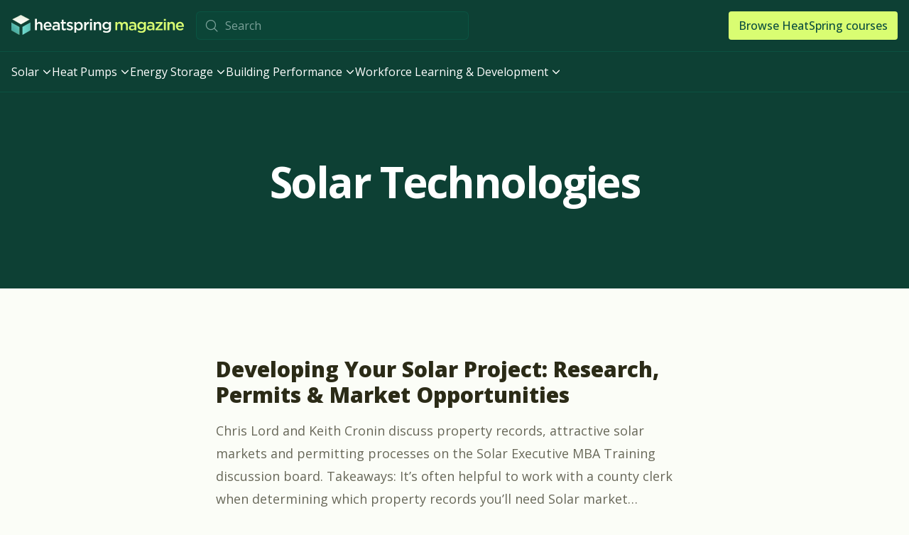

--- FILE ---
content_type: text/html; charset=UTF-8
request_url: https://blog.heatspring.com/tag/solar-technologies/
body_size: 11968
content:
<!doctype html>
<html lang="en-US">

<head>
	<meta charset="UTF-8">
	<meta name="viewport" content="width=device-width, initial-scale=1">
	<link rel="profile" href="https://gmpg.org/xfn/11">
	<link rel="preconnect" href="https://fonts.googleapis.com">
	<link rel="preconnect" href="https://fonts.gstatic.com" crossorigin>
	<link href="https://fonts.googleapis.com/css2?family=Open+Sans:ital,wght@0,300..800;1,300..800&display=swap" rel="stylesheet">
	<script defer src="https://unpkg.com/@phosphor-icons/web"></script>
	<meta name='robots' content='noindex, follow' />
	<style>img:is([sizes="auto" i], [sizes^="auto," i]) { contain-intrinsic-size: 3000px 1500px }</style>
	
	<!-- This site is optimized with the Yoast SEO plugin v26.8 - https://yoast.com/product/yoast-seo-wordpress/ -->
	<title>Solar Technologies Archives - HeatSpring Magazine</title>
	<meta property="og:locale" content="en_US" />
	<meta property="og:type" content="article" />
	<meta property="og:title" content="Solar Technologies Archives - HeatSpring Magazine" />
	<meta property="og:url" content="https://blog.heatspring.com/tag/solar-technologies/" />
	<meta property="og:site_name" content="HeatSpring Magazine" />
	<meta property="og:image" content="https://blog.heatspring.com/wp-content/uploads/2024/08/magazine-og-2.png" />
	<meta property="og:image:width" content="1200" />
	<meta property="og:image:height" content="675" />
	<meta property="og:image:type" content="image/png" />
	<script type="application/ld+json" class="yoast-schema-graph">{"@context":"https://schema.org","@graph":[{"@type":"CollectionPage","@id":"https://blog.heatspring.com/tag/solar-technologies/","url":"https://blog.heatspring.com/tag/solar-technologies/","name":"Solar Technologies Archives - HeatSpring Magazine","isPartOf":{"@id":"https://blog.heatspring.com/#website"},"breadcrumb":{"@id":"https://blog.heatspring.com/tag/solar-technologies/#breadcrumb"},"inLanguage":"en-US"},{"@type":"BreadcrumbList","@id":"https://blog.heatspring.com/tag/solar-technologies/#breadcrumb","itemListElement":[{"@type":"ListItem","position":1,"name":"Home","item":"https://blog.heatspring.com/"},{"@type":"ListItem","position":2,"name":"Solar Technologies"}]},{"@type":"WebSite","@id":"https://blog.heatspring.com/#website","url":"https://blog.heatspring.com/","name":"HeatSpring Magazine","description":"Industry updates and insights from HeatSpring, leading online learning platform on clean technologies like solar and heat pumps.","publisher":{"@id":"https://blog.heatspring.com/#organization"},"potentialAction":[{"@type":"SearchAction","target":{"@type":"EntryPoint","urlTemplate":"https://blog.heatspring.com/?s={search_term_string}"},"query-input":{"@type":"PropertyValueSpecification","valueRequired":true,"valueName":"search_term_string"}}],"inLanguage":"en-US"},{"@type":"Organization","@id":"https://blog.heatspring.com/#organization","name":"HeatSpring","url":"https://blog.heatspring.com/","logo":{"@type":"ImageObject","inLanguage":"en-US","@id":"https://blog.heatspring.com/#/schema/logo/image/","url":"https://blog.heatspring.com/wp-content/uploads/2024/08/heatspring-badge.png","contentUrl":"https://blog.heatspring.com/wp-content/uploads/2024/08/heatspring-badge.png","width":224,"height":224,"caption":"HeatSpring"},"image":{"@id":"https://blog.heatspring.com/#/schema/logo/image/"},"sameAs":["https://www.facebook.com/heatspring/","https://www.linkedin.com/school/heatspring/"]}]}</script>
	<!-- / Yoast SEO plugin. -->


<link rel='dns-prefetch' href='//fast.wistia.com' />
<link rel="alternate" type="application/rss+xml" title="HeatSpring Magazine &raquo; Feed" href="https://blog.heatspring.com/feed/" />
<script>
window._wpemojiSettings = {"baseUrl":"https:\/\/s.w.org\/images\/core\/emoji\/16.0.1\/72x72\/","ext":".png","svgUrl":"https:\/\/s.w.org\/images\/core\/emoji\/16.0.1\/svg\/","svgExt":".svg","source":{"concatemoji":"https:\/\/blog.heatspring.com\/wp-includes\/js\/wp-emoji-release.min.js?ver=6.8.3"}};
/*! This file is auto-generated */
!function(s,n){var o,i,e;function c(e){try{var t={supportTests:e,timestamp:(new Date).valueOf()};sessionStorage.setItem(o,JSON.stringify(t))}catch(e){}}function p(e,t,n){e.clearRect(0,0,e.canvas.width,e.canvas.height),e.fillText(t,0,0);var t=new Uint32Array(e.getImageData(0,0,e.canvas.width,e.canvas.height).data),a=(e.clearRect(0,0,e.canvas.width,e.canvas.height),e.fillText(n,0,0),new Uint32Array(e.getImageData(0,0,e.canvas.width,e.canvas.height).data));return t.every(function(e,t){return e===a[t]})}function u(e,t){e.clearRect(0,0,e.canvas.width,e.canvas.height),e.fillText(t,0,0);for(var n=e.getImageData(16,16,1,1),a=0;a<n.data.length;a++)if(0!==n.data[a])return!1;return!0}function f(e,t,n,a){switch(t){case"flag":return n(e,"\ud83c\udff3\ufe0f\u200d\u26a7\ufe0f","\ud83c\udff3\ufe0f\u200b\u26a7\ufe0f")?!1:!n(e,"\ud83c\udde8\ud83c\uddf6","\ud83c\udde8\u200b\ud83c\uddf6")&&!n(e,"\ud83c\udff4\udb40\udc67\udb40\udc62\udb40\udc65\udb40\udc6e\udb40\udc67\udb40\udc7f","\ud83c\udff4\u200b\udb40\udc67\u200b\udb40\udc62\u200b\udb40\udc65\u200b\udb40\udc6e\u200b\udb40\udc67\u200b\udb40\udc7f");case"emoji":return!a(e,"\ud83e\udedf")}return!1}function g(e,t,n,a){var r="undefined"!=typeof WorkerGlobalScope&&self instanceof WorkerGlobalScope?new OffscreenCanvas(300,150):s.createElement("canvas"),o=r.getContext("2d",{willReadFrequently:!0}),i=(o.textBaseline="top",o.font="600 32px Arial",{});return e.forEach(function(e){i[e]=t(o,e,n,a)}),i}function t(e){var t=s.createElement("script");t.src=e,t.defer=!0,s.head.appendChild(t)}"undefined"!=typeof Promise&&(o="wpEmojiSettingsSupports",i=["flag","emoji"],n.supports={everything:!0,everythingExceptFlag:!0},e=new Promise(function(e){s.addEventListener("DOMContentLoaded",e,{once:!0})}),new Promise(function(t){var n=function(){try{var e=JSON.parse(sessionStorage.getItem(o));if("object"==typeof e&&"number"==typeof e.timestamp&&(new Date).valueOf()<e.timestamp+604800&&"object"==typeof e.supportTests)return e.supportTests}catch(e){}return null}();if(!n){if("undefined"!=typeof Worker&&"undefined"!=typeof OffscreenCanvas&&"undefined"!=typeof URL&&URL.createObjectURL&&"undefined"!=typeof Blob)try{var e="postMessage("+g.toString()+"("+[JSON.stringify(i),f.toString(),p.toString(),u.toString()].join(",")+"));",a=new Blob([e],{type:"text/javascript"}),r=new Worker(URL.createObjectURL(a),{name:"wpTestEmojiSupports"});return void(r.onmessage=function(e){c(n=e.data),r.terminate(),t(n)})}catch(e){}c(n=g(i,f,p,u))}t(n)}).then(function(e){for(var t in e)n.supports[t]=e[t],n.supports.everything=n.supports.everything&&n.supports[t],"flag"!==t&&(n.supports.everythingExceptFlag=n.supports.everythingExceptFlag&&n.supports[t]);n.supports.everythingExceptFlag=n.supports.everythingExceptFlag&&!n.supports.flag,n.DOMReady=!1,n.readyCallback=function(){n.DOMReady=!0}}).then(function(){return e}).then(function(){var e;n.supports.everything||(n.readyCallback(),(e=n.source||{}).concatemoji?t(e.concatemoji):e.wpemoji&&e.twemoji&&(t(e.twemoji),t(e.wpemoji)))}))}((window,document),window._wpemojiSettings);
</script>
<style id='wp-emoji-styles-inline-css'>

	img.wp-smiley, img.emoji {
		display: inline !important;
		border: none !important;
		box-shadow: none !important;
		height: 1em !important;
		width: 1em !important;
		margin: 0 0.07em !important;
		vertical-align: -0.1em !important;
		background: none !important;
		padding: 0 !important;
	}
</style>
<link rel='stylesheet' id='wp-block-library-css' href='https://blog.heatspring.com/wp-includes/css/dist/block-library/style.min.css?ver=6.8.3' media='all' />
<style id='global-styles-inline-css'>
:root{--wp--preset--aspect-ratio--square: 1;--wp--preset--aspect-ratio--4-3: 4/3;--wp--preset--aspect-ratio--3-4: 3/4;--wp--preset--aspect-ratio--3-2: 3/2;--wp--preset--aspect-ratio--2-3: 2/3;--wp--preset--aspect-ratio--16-9: 16/9;--wp--preset--aspect-ratio--9-16: 9/16;--wp--preset--color--black: #000000;--wp--preset--color--cyan-bluish-gray: #abb8c3;--wp--preset--color--white: #ffffff;--wp--preset--color--pale-pink: #f78da7;--wp--preset--color--vivid-red: #cf2e2e;--wp--preset--color--luminous-vivid-orange: #ff6900;--wp--preset--color--luminous-vivid-amber: #fcb900;--wp--preset--color--light-green-cyan: #7bdcb5;--wp--preset--color--vivid-green-cyan: #00d084;--wp--preset--color--pale-cyan-blue: #8ed1fc;--wp--preset--color--vivid-cyan-blue: #0693e3;--wp--preset--color--vivid-purple: #9b51e0;--wp--preset--color--background: #fbfdf7;--wp--preset--color--foreground: #2B2B17;--wp--preset--color--primary: #07785e;--wp--preset--color--secondary: #07785e;--wp--preset--color--tertiary: #07785e;--wp--preset--gradient--vivid-cyan-blue-to-vivid-purple: linear-gradient(135deg,rgba(6,147,227,1) 0%,rgb(155,81,224) 100%);--wp--preset--gradient--light-green-cyan-to-vivid-green-cyan: linear-gradient(135deg,rgb(122,220,180) 0%,rgb(0,208,130) 100%);--wp--preset--gradient--luminous-vivid-amber-to-luminous-vivid-orange: linear-gradient(135deg,rgba(252,185,0,1) 0%,rgba(255,105,0,1) 100%);--wp--preset--gradient--luminous-vivid-orange-to-vivid-red: linear-gradient(135deg,rgba(255,105,0,1) 0%,rgb(207,46,46) 100%);--wp--preset--gradient--very-light-gray-to-cyan-bluish-gray: linear-gradient(135deg,rgb(238,238,238) 0%,rgb(169,184,195) 100%);--wp--preset--gradient--cool-to-warm-spectrum: linear-gradient(135deg,rgb(74,234,220) 0%,rgb(151,120,209) 20%,rgb(207,42,186) 40%,rgb(238,44,130) 60%,rgb(251,105,98) 80%,rgb(254,248,76) 100%);--wp--preset--gradient--blush-light-purple: linear-gradient(135deg,rgb(255,206,236) 0%,rgb(152,150,240) 100%);--wp--preset--gradient--blush-bordeaux: linear-gradient(135deg,rgb(254,205,165) 0%,rgb(254,45,45) 50%,rgb(107,0,62) 100%);--wp--preset--gradient--luminous-dusk: linear-gradient(135deg,rgb(255,203,112) 0%,rgb(199,81,192) 50%,rgb(65,88,208) 100%);--wp--preset--gradient--pale-ocean: linear-gradient(135deg,rgb(255,245,203) 0%,rgb(182,227,212) 50%,rgb(51,167,181) 100%);--wp--preset--gradient--electric-grass: linear-gradient(135deg,rgb(202,248,128) 0%,rgb(113,206,126) 100%);--wp--preset--gradient--midnight: linear-gradient(135deg,rgb(2,3,129) 0%,rgb(40,116,252) 100%);--wp--preset--font-size--small: 13px;--wp--preset--font-size--medium: 20px;--wp--preset--font-size--large: 36px;--wp--preset--font-size--x-large: 42px;--wp--preset--spacing--20: 0.44rem;--wp--preset--spacing--30: 0.67rem;--wp--preset--spacing--40: 1rem;--wp--preset--spacing--50: 1.5rem;--wp--preset--spacing--60: 2.25rem;--wp--preset--spacing--70: 3.38rem;--wp--preset--spacing--80: 5.06rem;--wp--preset--shadow--natural: 6px 6px 9px rgba(0, 0, 0, 0.2);--wp--preset--shadow--deep: 12px 12px 50px rgba(0, 0, 0, 0.4);--wp--preset--shadow--sharp: 6px 6px 0px rgba(0, 0, 0, 0.2);--wp--preset--shadow--outlined: 6px 6px 0px -3px rgba(255, 255, 255, 1), 6px 6px rgba(0, 0, 0, 1);--wp--preset--shadow--crisp: 6px 6px 0px rgba(0, 0, 0, 1);}:root { --wp--style--global--content-size: 40rem;--wp--style--global--wide-size: 60rem; }:where(body) { margin: 0; }.wp-site-blocks > .alignleft { float: left; margin-right: 2em; }.wp-site-blocks > .alignright { float: right; margin-left: 2em; }.wp-site-blocks > .aligncenter { justify-content: center; margin-left: auto; margin-right: auto; }:where(.is-layout-flex){gap: 0.5em;}:where(.is-layout-grid){gap: 0.5em;}.is-layout-flow > .alignleft{float: left;margin-inline-start: 0;margin-inline-end: 2em;}.is-layout-flow > .alignright{float: right;margin-inline-start: 2em;margin-inline-end: 0;}.is-layout-flow > .aligncenter{margin-left: auto !important;margin-right: auto !important;}.is-layout-constrained > .alignleft{float: left;margin-inline-start: 0;margin-inline-end: 2em;}.is-layout-constrained > .alignright{float: right;margin-inline-start: 2em;margin-inline-end: 0;}.is-layout-constrained > .aligncenter{margin-left: auto !important;margin-right: auto !important;}.is-layout-constrained > :where(:not(.alignleft):not(.alignright):not(.alignfull)){max-width: var(--wp--style--global--content-size);margin-left: auto !important;margin-right: auto !important;}.is-layout-constrained > .alignwide{max-width: var(--wp--style--global--wide-size);}body .is-layout-flex{display: flex;}.is-layout-flex{flex-wrap: wrap;align-items: center;}.is-layout-flex > :is(*, div){margin: 0;}body .is-layout-grid{display: grid;}.is-layout-grid > :is(*, div){margin: 0;}body{padding-top: 0px;padding-right: 0px;padding-bottom: 0px;padding-left: 0px;}a:where(:not(.wp-element-button)){text-decoration: underline;}:root :where(.wp-element-button, .wp-block-button__link){background-color: #07785e;border-radius: 0.5em;border-width: 0;color: #ffffff !important;font-family: inherit;font-size: inherit;font-weight: 600 !important;line-height: 1.25;padding-top: 1em;padding-right: 1.25em;padding-bottom: 1em;padding-left: 1.25em;text-decoration: none !important;}:root :where(.wp-element-button:hover, .wp-block-button__link:hover){background-color: #069679;}:root :where(.wp-element-button:focus, .wp-block-button__link:focus){background-color: #0c4e3f;}:root :where(.wp-element-button:active, .wp-block-button__link:active){background-color: #0c4e3f;}.has-black-color{color: var(--wp--preset--color--black) !important;}.has-cyan-bluish-gray-color{color: var(--wp--preset--color--cyan-bluish-gray) !important;}.has-white-color{color: var(--wp--preset--color--white) !important;}.has-pale-pink-color{color: var(--wp--preset--color--pale-pink) !important;}.has-vivid-red-color{color: var(--wp--preset--color--vivid-red) !important;}.has-luminous-vivid-orange-color{color: var(--wp--preset--color--luminous-vivid-orange) !important;}.has-luminous-vivid-amber-color{color: var(--wp--preset--color--luminous-vivid-amber) !important;}.has-light-green-cyan-color{color: var(--wp--preset--color--light-green-cyan) !important;}.has-vivid-green-cyan-color{color: var(--wp--preset--color--vivid-green-cyan) !important;}.has-pale-cyan-blue-color{color: var(--wp--preset--color--pale-cyan-blue) !important;}.has-vivid-cyan-blue-color{color: var(--wp--preset--color--vivid-cyan-blue) !important;}.has-vivid-purple-color{color: var(--wp--preset--color--vivid-purple) !important;}.has-background-color{color: var(--wp--preset--color--background) !important;}.has-foreground-color{color: var(--wp--preset--color--foreground) !important;}.has-primary-color{color: var(--wp--preset--color--primary) !important;}.has-secondary-color{color: var(--wp--preset--color--secondary) !important;}.has-tertiary-color{color: var(--wp--preset--color--tertiary) !important;}.has-black-background-color{background-color: var(--wp--preset--color--black) !important;}.has-cyan-bluish-gray-background-color{background-color: var(--wp--preset--color--cyan-bluish-gray) !important;}.has-white-background-color{background-color: var(--wp--preset--color--white) !important;}.has-pale-pink-background-color{background-color: var(--wp--preset--color--pale-pink) !important;}.has-vivid-red-background-color{background-color: var(--wp--preset--color--vivid-red) !important;}.has-luminous-vivid-orange-background-color{background-color: var(--wp--preset--color--luminous-vivid-orange) !important;}.has-luminous-vivid-amber-background-color{background-color: var(--wp--preset--color--luminous-vivid-amber) !important;}.has-light-green-cyan-background-color{background-color: var(--wp--preset--color--light-green-cyan) !important;}.has-vivid-green-cyan-background-color{background-color: var(--wp--preset--color--vivid-green-cyan) !important;}.has-pale-cyan-blue-background-color{background-color: var(--wp--preset--color--pale-cyan-blue) !important;}.has-vivid-cyan-blue-background-color{background-color: var(--wp--preset--color--vivid-cyan-blue) !important;}.has-vivid-purple-background-color{background-color: var(--wp--preset--color--vivid-purple) !important;}.has-background-background-color{background-color: var(--wp--preset--color--background) !important;}.has-foreground-background-color{background-color: var(--wp--preset--color--foreground) !important;}.has-primary-background-color{background-color: var(--wp--preset--color--primary) !important;}.has-secondary-background-color{background-color: var(--wp--preset--color--secondary) !important;}.has-tertiary-background-color{background-color: var(--wp--preset--color--tertiary) !important;}.has-black-border-color{border-color: var(--wp--preset--color--black) !important;}.has-cyan-bluish-gray-border-color{border-color: var(--wp--preset--color--cyan-bluish-gray) !important;}.has-white-border-color{border-color: var(--wp--preset--color--white) !important;}.has-pale-pink-border-color{border-color: var(--wp--preset--color--pale-pink) !important;}.has-vivid-red-border-color{border-color: var(--wp--preset--color--vivid-red) !important;}.has-luminous-vivid-orange-border-color{border-color: var(--wp--preset--color--luminous-vivid-orange) !important;}.has-luminous-vivid-amber-border-color{border-color: var(--wp--preset--color--luminous-vivid-amber) !important;}.has-light-green-cyan-border-color{border-color: var(--wp--preset--color--light-green-cyan) !important;}.has-vivid-green-cyan-border-color{border-color: var(--wp--preset--color--vivid-green-cyan) !important;}.has-pale-cyan-blue-border-color{border-color: var(--wp--preset--color--pale-cyan-blue) !important;}.has-vivid-cyan-blue-border-color{border-color: var(--wp--preset--color--vivid-cyan-blue) !important;}.has-vivid-purple-border-color{border-color: var(--wp--preset--color--vivid-purple) !important;}.has-background-border-color{border-color: var(--wp--preset--color--background) !important;}.has-foreground-border-color{border-color: var(--wp--preset--color--foreground) !important;}.has-primary-border-color{border-color: var(--wp--preset--color--primary) !important;}.has-secondary-border-color{border-color: var(--wp--preset--color--secondary) !important;}.has-tertiary-border-color{border-color: var(--wp--preset--color--tertiary) !important;}.has-vivid-cyan-blue-to-vivid-purple-gradient-background{background: var(--wp--preset--gradient--vivid-cyan-blue-to-vivid-purple) !important;}.has-light-green-cyan-to-vivid-green-cyan-gradient-background{background: var(--wp--preset--gradient--light-green-cyan-to-vivid-green-cyan) !important;}.has-luminous-vivid-amber-to-luminous-vivid-orange-gradient-background{background: var(--wp--preset--gradient--luminous-vivid-amber-to-luminous-vivid-orange) !important;}.has-luminous-vivid-orange-to-vivid-red-gradient-background{background: var(--wp--preset--gradient--luminous-vivid-orange-to-vivid-red) !important;}.has-very-light-gray-to-cyan-bluish-gray-gradient-background{background: var(--wp--preset--gradient--very-light-gray-to-cyan-bluish-gray) !important;}.has-cool-to-warm-spectrum-gradient-background{background: var(--wp--preset--gradient--cool-to-warm-spectrum) !important;}.has-blush-light-purple-gradient-background{background: var(--wp--preset--gradient--blush-light-purple) !important;}.has-blush-bordeaux-gradient-background{background: var(--wp--preset--gradient--blush-bordeaux) !important;}.has-luminous-dusk-gradient-background{background: var(--wp--preset--gradient--luminous-dusk) !important;}.has-pale-ocean-gradient-background{background: var(--wp--preset--gradient--pale-ocean) !important;}.has-electric-grass-gradient-background{background: var(--wp--preset--gradient--electric-grass) !important;}.has-midnight-gradient-background{background: var(--wp--preset--gradient--midnight) !important;}.has-small-font-size{font-size: var(--wp--preset--font-size--small) !important;}.has-medium-font-size{font-size: var(--wp--preset--font-size--medium) !important;}.has-large-font-size{font-size: var(--wp--preset--font-size--large) !important;}.has-x-large-font-size{font-size: var(--wp--preset--font-size--x-large) !important;}
:where(.wp-block-post-template.is-layout-flex){gap: 1.25em;}:where(.wp-block-post-template.is-layout-grid){gap: 1.25em;}
:where(.wp-block-columns.is-layout-flex){gap: 2em;}:where(.wp-block-columns.is-layout-grid){gap: 2em;}
:root :where(.wp-block-pullquote){font-size: 1.5em;line-height: 1.6;}
:root :where(.wp-block-buttons){margin-top: 1.25em;margin-bottom: 1.25em;}
</style>
<link rel='stylesheet' id='ppress-frontend-css' href='https://blog.heatspring.com/wp-content/plugins/wp-user-avatar/assets/css/frontend.min.css?ver=4.16.8' media='all' />
<link rel='stylesheet' id='ppress-flatpickr-css' href='https://blog.heatspring.com/wp-content/plugins/wp-user-avatar/assets/flatpickr/flatpickr.min.css?ver=4.16.8' media='all' />
<link rel='stylesheet' id='ppress-select2-css' href='https://blog.heatspring.com/wp-content/plugins/wp-user-avatar/assets/select2/select2.min.css?ver=6.8.3' media='all' />
<link rel='stylesheet' id='hstw-style-css' href='https://blog.heatspring.com/wp-content/themes/hstw/theme/style.css?ver=0.1.0' media='all' />
<script src="https://blog.heatspring.com/wp-includes/js/jquery/jquery.min.js?ver=3.7.1" id="jquery-core-js"></script>
<script src="https://blog.heatspring.com/wp-includes/js/jquery/jquery-migrate.min.js?ver=3.4.1" id="jquery-migrate-js"></script>
<script src="https://blog.heatspring.com/wp-content/plugins/wp-user-avatar/assets/flatpickr/flatpickr.min.js?ver=4.16.8" id="ppress-flatpickr-js"></script>
<script src="https://blog.heatspring.com/wp-content/plugins/wp-user-avatar/assets/select2/select2.min.js?ver=4.16.8" id="ppress-select2-js"></script>
<script id="ai-js-js-extra">
var MyAjax = {"ajaxurl":"https:\/\/blog.heatspring.com\/wp-admin\/admin-ajax.php","security":"316b945208"};
</script>
<script src="https://blog.heatspring.com/wp-content/plugins/advanced-iframe-pro/js/ai.min.js?ver=358966" id="ai-js-js"></script>
	<!-- Google tag (gtag.js) -->
    <script async src="https://www.googletagmanager.com/gtag/js?id=G-9W0KCLK2HN"></script>
    <script>
      window.dataLayer = window.dataLayer || [];
      function gtag(){dataLayer.push(arguments);}
      gtag('js', new Date());

      gtag('config', 'G-9W0KCLK2HN');
    </script>
</head>

<body class="archive tag tag-solar-technologies tag-3542 wp-embed-responsive wp-theme-hstwtheme">

	
	<div id="page" class="min-h-screen flex flex-col">
		<a href="#content" class="sr-only">Skip to content</a>

		
<header id="masthead" class="bg-heatspring-500">



	<nav class="pl-4 lg:px-4 py-3 sm:py-4 border-b border-teal-700/30">
		<div class="max-w-screen-xl flex flex-wrap items-center mx-auto">
			<a href="https://blog.heatspring.com/" rel="home" class="flex-shrink block">
				<img class="flex-shrink h-4 min-[400px]:h-5 sm:h-7 relative -top-px" src="https://blog.heatspring.com/wp-content/themes/hstw/theme/images/logo.svg" alt="HeatSpring Magazine">
			</a>

			<form class="hidden lg:flex relative grow max-w-96 mx-4" role="search" method="get" id="search-form" action="https://blog.heatspring.com/">
				<input type="search" class="pl-10 py-0 h-8 pb-px sm:h-10 text-teal-50 bg-teal-700/10 text-base placeholder:text-teal-50/50 border-teal-700/30 block w-full rounded-md focus:border-lime-300 focus:ring-1 focus:ring-lime-300 peer" placeholder="Search" aria-label="search nico" name="s" id="search-input" value="">
				<i class="ph ph-magnifying-glass text-[1.25rem] absolute left-3 top-1/2 -translate-y-1/2 text-teal-50/50 peer-focus:text-lime-300" aria-hidden="true"></i>
			</form>

			<a href="https://www.heatspring.com/courses" class="ml-auto h-8 sm:h-10 inline-flex text-xs min-[400px]:text-sm sm:text-base font-medium text-center px-1.5 min-[400px]:px-2.5 sm:px-3.5 py-0 rounded no-underline items-center justify-between shadow-sm focus:outline-none focus:ring-2 focus:ring-offset-2 gap-x-2 bg-lime-300 text-teal-900 focus:ring-lime-300 hover:bg-lime-400 hover:text-teal-900">
				<span>Browse <span class="max-sm:sr-only">HeatSpring</span> courses</span>
			</a>
			<div class="px-1 ml-3 border-l border-teal-700/30 lg:hidden">
				<button data-collapse-toggle="main-menu" type="button" class="inline-flex items-center p-2 w-10 h-10 justify-center text-sm text-white rounded-lg lg:hidden hover:bg-teal-900 focus:outline-none focus:ring-2 focus:ring-lime-300" aria-controls="navbar-dropdown" aria-expanded="false">
					<span class="sr-only">Article categories</span>
					<svg class="w-5 h-5" aria-hidden="true" xmlns="http://www.w3.org/2000/svg" fill="none" viewBox="0 0 17 14">
						<path stroke="currentColor" stroke-linecap="round" stroke-linejoin="round" stroke-width="2" d="M1 1h15M1 7h15M1 13h15" />
					</svg>
				</button>
			</div>
		</div>
	</nav>

			<nav id="desktop-menu" aria-label="Desktop Main Menu" class="hidden lg:block border-b border-teal-700/30 px-4">
			<div class="py-2 max-w-screen-xl mx-auto">
				<div class="menu-main-container"><ul id="primary-menu" class="flex gap-4 text-white" aria-labelledby="menu"><li id="menu-item-26520" class="menu-item menu-item-type-taxonomy menu-item-object-category menu-item-has-children menu-item-26520"><a class="flex items-center justify-between py-2 hover:text-lime-300 transition-colors"  href="https://blog.heatspring.com/category/solar/" data-dropdown-toggle="sub-menu-26520" data-dropdown-trigger="hover" data-dropdown-placement="bottom-start" data-dropdown-offset-distance="0">Solar<svg xmlns="http://www.w3.org/2000/svg" width="16" height="16" aria-hidden="true" class="ml-1 w-3.5 h-3.5" fill="currentColor" viewBox="0 0 256 256"><path d="M216.49,104.49l-80,80a12,12,0,0,1-17,0l-80-80a12,12,0,0,1,17-17L128,159l71.51-71.52a12,12,0,0,1,17,17Z"></path></svg></a><div id="sub-menu-26520" class="z-10 hidden font-normal bg-white divide-y divide-gray-100 rounded-lg shadow-lg w-64">
<ul class="sub-menu text-sm leading-tight text-sand-900 px-3 py-4 bg-white rounded-lg">
	<li id="menu-item-23873" class="menu-item menu-item-type-taxonomy menu-item-object-category menu-item-23873"><a class="flex items-center justify-between px-4 py-2 text-sm leading-tight font-normal text-left text-gray-900 no-underline duration-200 ease-in-out bg-white rounded-md gap-x-2 transition-colors border border-transparent hover:text-teal-700 hover:bg-teal-800/5 hover:border-teal-700/10"  href="https://blog.heatspring.com/category/solar-design-and-installation/" data-dropdown-toggle="sub-menu-23873" data-dropdown-trigger="hover" data-dropdown-placement="right-start" data-dropdown-offset-distance="0">Solar Design &amp; Installation</a><div id="sub-menu-23873" class="z-10 hidden font-normal bg-white divide-y divide-gray-100 rounded-lg shadow-lg w-64"></li>
	<li id="menu-item-27041" class="menu-item menu-item-type-taxonomy menu-item-object-category menu-item-27041"><a class="flex items-center justify-between px-4 py-2 text-sm leading-tight font-normal text-left text-gray-900 no-underline duration-200 ease-in-out bg-white rounded-md gap-x-2 transition-colors border border-transparent hover:text-teal-700 hover:bg-teal-800/5 hover:border-teal-700/10"  href="https://blog.heatspring.com/category/solar/solar-utility-interconnection/" data-dropdown-toggle="sub-menu-27041" data-dropdown-trigger="hover" data-dropdown-placement="right-start" data-dropdown-offset-distance="0">Solar Utility Interconnection</a><div id="sub-menu-27041" class="z-10 hidden font-normal bg-white divide-y divide-gray-100 rounded-lg shadow-lg w-64"></li>
	<li id="menu-item-25384" class="menu-item menu-item-type-taxonomy menu-item-object-category menu-item-25384"><a class="flex items-center justify-between px-4 py-2 text-sm leading-tight font-normal text-left text-gray-900 no-underline duration-200 ease-in-out bg-white rounded-md gap-x-2 transition-colors border border-transparent hover:text-teal-700 hover:bg-teal-800/5 hover:border-teal-700/10"  href="https://blog.heatspring.com/category/solar/utility-scale-solar/" data-dropdown-toggle="sub-menu-25384" data-dropdown-trigger="hover" data-dropdown-placement="right-start" data-dropdown-offset-distance="0">Utility-Scale Solar</a><div id="sub-menu-25384" class="z-10 hidden font-normal bg-white divide-y divide-gray-100 rounded-lg shadow-lg w-64"></li>
	<li id="menu-item-23874" class="menu-item menu-item-type-taxonomy menu-item-object-category menu-item-23874"><a class="flex items-center justify-between px-4 py-2 text-sm leading-tight font-normal text-left text-gray-900 no-underline duration-200 ease-in-out bg-white rounded-md gap-x-2 transition-colors border border-transparent hover:text-teal-700 hover:bg-teal-800/5 hover:border-teal-700/10"  href="https://blog.heatspring.com/category/solar-sales-and-marketing/" data-dropdown-toggle="sub-menu-23874" data-dropdown-trigger="hover" data-dropdown-placement="right-start" data-dropdown-offset-distance="0">Solar Sales &amp; Marketing</a><div id="sub-menu-23874" class="z-10 hidden font-normal bg-white divide-y divide-gray-100 rounded-lg shadow-lg w-64"></li>
	<li id="menu-item-27040" class="menu-item menu-item-type-taxonomy menu-item-object-category menu-item-27040"><a class="flex items-center justify-between px-4 py-2 text-sm leading-tight font-normal text-left text-gray-900 no-underline duration-200 ease-in-out bg-white rounded-md gap-x-2 transition-colors border border-transparent hover:text-teal-700 hover:bg-teal-800/5 hover:border-teal-700/10"  href="https://blog.heatspring.com/category/solar/batteries-energy-storage/" data-dropdown-toggle="sub-menu-27040" data-dropdown-trigger="hover" data-dropdown-placement="right-start" data-dropdown-offset-distance="0">Solar Plus Storage</a><div id="sub-menu-27040" class="z-10 hidden font-normal bg-white divide-y divide-gray-100 rounded-lg shadow-lg w-64"></li>
	<li id="menu-item-25952" class="menu-item menu-item-type-taxonomy menu-item-object-category menu-item-25952"><a class="flex items-center justify-between px-4 py-2 text-sm leading-tight font-normal text-left text-gray-900 no-underline duration-200 ease-in-out bg-white rounded-md gap-x-2 transition-colors border border-transparent hover:text-teal-700 hover:bg-teal-800/5 hover:border-teal-700/10"  href="https://blog.heatspring.com/category/solar/safety-training/" data-dropdown-toggle="sub-menu-25952" data-dropdown-trigger="hover" data-dropdown-placement="right-start" data-dropdown-offset-distance="0">Safety</a><div id="sub-menu-25952" class="z-10 hidden font-normal bg-white divide-y divide-gray-100 rounded-lg shadow-lg w-64"></li>
	<li id="menu-item-11533" class="menu-item menu-item-type-taxonomy menu-item-object-category menu-item-11533"><a class="flex items-center justify-between px-4 py-2 text-sm leading-tight font-normal text-left text-gray-900 no-underline duration-200 ease-in-out bg-white rounded-md gap-x-2 transition-colors border border-transparent hover:text-teal-700 hover:bg-teal-800/5 hover:border-teal-700/10"  href="https://blog.heatspring.com/category/energy-finance-solar/" data-dropdown-toggle="sub-menu-11533" data-dropdown-trigger="hover" data-dropdown-placement="right-start" data-dropdown-offset-distance="0">Solar Finance</a><div id="sub-menu-11533" class="z-10 hidden font-normal bg-white divide-y divide-gray-100 rounded-lg shadow-lg w-64"></li>
	<li id="menu-item-25321" class="menu-item menu-item-type-taxonomy menu-item-object-category menu-item-25321"><a class="flex items-center justify-between px-4 py-2 text-sm leading-tight font-normal text-left text-gray-900 no-underline duration-200 ease-in-out bg-white rounded-md gap-x-2 transition-colors border border-transparent hover:text-teal-700 hover:bg-teal-800/5 hover:border-teal-700/10"  href="https://blog.heatspring.com/category/solar-business-growth/" data-dropdown-toggle="sub-menu-25321" data-dropdown-trigger="hover" data-dropdown-placement="right-start" data-dropdown-offset-distance="0">Solar Business Growth</a><div id="sub-menu-25321" class="z-10 hidden font-normal bg-white divide-y divide-gray-100 rounded-lg shadow-lg w-64"></li>
	<li id="menu-item-11432" class="menu-item menu-item-type-taxonomy menu-item-object-category menu-item-11432"><a class="flex items-center justify-between px-4 py-2 text-sm leading-tight font-normal text-left text-gray-900 no-underline duration-200 ease-in-out bg-white rounded-md gap-x-2 transition-colors border border-transparent hover:text-teal-700 hover:bg-teal-800/5 hover:border-teal-700/10"  href="https://blog.heatspring.com/category/solar-thermal/" data-dropdown-toggle="sub-menu-11432" data-dropdown-trigger="hover" data-dropdown-placement="right-start" data-dropdown-offset-distance="0">Solar Thermal</a><div id="sub-menu-11432" class="z-10 hidden font-normal bg-white divide-y divide-gray-100 rounded-lg shadow-lg w-64"></li>
	<li id="menu-item-25602" class="menu-item menu-item-type-taxonomy menu-item-object-category menu-item-25602"><a class="flex items-center justify-between px-4 py-2 text-sm leading-tight font-normal text-left text-gray-900 no-underline duration-200 ease-in-out bg-white rounded-md gap-x-2 transition-colors border border-transparent hover:text-teal-700 hover:bg-teal-800/5 hover:border-teal-700/10"  href="https://blog.heatspring.com/category/drones/" data-dropdown-toggle="sub-menu-25602" data-dropdown-trigger="hover" data-dropdown-placement="right-start" data-dropdown-offset-distance="0">Drones</a><div id="sub-menu-25602" class="z-10 hidden font-normal bg-white divide-y divide-gray-100 rounded-lg shadow-lg w-64"></li>
</ul>
</li>
<li id="menu-item-26519" class="menu-item menu-item-type-taxonomy menu-item-object-category menu-item-has-children menu-item-26519"><a class="flex items-center justify-between py-2 hover:text-lime-300 transition-colors"  href="https://blog.heatspring.com/category/heat-pumps/" data-dropdown-toggle="sub-menu-26519" data-dropdown-trigger="hover" data-dropdown-placement="bottom-start" data-dropdown-offset-distance="0">Heat Pumps<svg xmlns="http://www.w3.org/2000/svg" width="16" height="16" aria-hidden="true" class="ml-1 w-3.5 h-3.5" fill="currentColor" viewBox="0 0 256 256"><path d="M216.49,104.49l-80,80a12,12,0,0,1-17,0l-80-80a12,12,0,0,1,17-17L128,159l71.51-71.52a12,12,0,0,1,17,17Z"></path></svg></a><div id="sub-menu-26519" class="z-10 hidden font-normal bg-white divide-y divide-gray-100 rounded-lg shadow-lg w-64">
<ul class="sub-menu text-sm leading-tight text-sand-900 px-3 py-4 bg-white rounded-lg">
	<li id="menu-item-11515" class="menu-item menu-item-type-taxonomy menu-item-object-category menu-item-11515"><a class="flex items-center justify-between px-4 py-2 text-sm leading-tight font-normal text-left text-gray-900 no-underline duration-200 ease-in-out bg-white rounded-md gap-x-2 transition-colors border border-transparent hover:text-teal-700 hover:bg-teal-800/5 hover:border-teal-700/10"  href="https://blog.heatspring.com/category/hvac/geothermal-heat-pumps/" data-dropdown-toggle="sub-menu-11515" data-dropdown-trigger="hover" data-dropdown-placement="right-start" data-dropdown-offset-distance="0">Geothermal Heat Pumps</a><div id="sub-menu-11515" class="z-10 hidden font-normal bg-white divide-y divide-gray-100 rounded-lg shadow-lg w-64"></li>
	<li id="menu-item-27043" class="menu-item menu-item-type-taxonomy menu-item-object-category menu-item-27043"><a class="flex items-center justify-between px-4 py-2 text-sm leading-tight font-normal text-left text-gray-900 no-underline duration-200 ease-in-out bg-white rounded-md gap-x-2 transition-colors border border-transparent hover:text-teal-700 hover:bg-teal-800/5 hover:border-teal-700/10"  href="https://blog.heatspring.com/category/heat-pumps/" data-dropdown-toggle="sub-menu-27043" data-dropdown-trigger="hover" data-dropdown-placement="right-start" data-dropdown-offset-distance="0">Heat Pumps</a><div id="sub-menu-27043" class="z-10 hidden font-normal bg-white divide-y divide-gray-100 rounded-lg shadow-lg w-64"></li>
	<li id="menu-item-27042" class="menu-item menu-item-type-taxonomy menu-item-object-category menu-item-27042"><a class="flex items-center justify-between px-4 py-2 text-sm leading-tight font-normal text-left text-gray-900 no-underline duration-200 ease-in-out bg-white rounded-md gap-x-2 transition-colors border border-transparent hover:text-teal-700 hover:bg-teal-800/5 hover:border-teal-700/10"  href="https://blog.heatspring.com/category/heat-pumps/refrigerants/" data-dropdown-toggle="sub-menu-27042" data-dropdown-trigger="hover" data-dropdown-placement="right-start" data-dropdown-offset-distance="0">Refrigerants</a><div id="sub-menu-27042" class="z-10 hidden font-normal bg-white divide-y divide-gray-100 rounded-lg shadow-lg w-64"></li>
	<li id="menu-item-11518" class="menu-item menu-item-type-taxonomy menu-item-object-category menu-item-11518"><a class="flex items-center justify-between px-4 py-2 text-sm leading-tight font-normal text-left text-gray-900 no-underline duration-200 ease-in-out bg-white rounded-md gap-x-2 transition-colors border border-transparent hover:text-teal-700 hover:bg-teal-800/5 hover:border-teal-700/10"  href="https://blog.heatspring.com/category/hvac/hydronics/" data-dropdown-toggle="sub-menu-11518" data-dropdown-trigger="hover" data-dropdown-placement="right-start" data-dropdown-offset-distance="0">Hydronic Heating</a><div id="sub-menu-11518" class="z-10 hidden font-normal bg-white divide-y divide-gray-100 rounded-lg shadow-lg w-64"></li>
	<li id="menu-item-23635" class="menu-item menu-item-type-taxonomy menu-item-object-category menu-item-23635"><a class="flex items-center justify-between px-4 py-2 text-sm leading-tight font-normal text-left text-gray-900 no-underline duration-200 ease-in-out bg-white rounded-md gap-x-2 transition-colors border border-transparent hover:text-teal-700 hover:bg-teal-800/5 hover:border-teal-700/10"  href="https://blog.heatspring.com/category/hvac/" data-dropdown-toggle="sub-menu-23635" data-dropdown-trigger="hover" data-dropdown-placement="right-start" data-dropdown-offset-distance="0">HVAC Design</a><div id="sub-menu-23635" class="z-10 hidden font-normal bg-white divide-y divide-gray-100 rounded-lg shadow-lg w-64"></li>
</ul>
</li>
<li id="menu-item-26521" class="menu-item menu-item-type-taxonomy menu-item-object-category menu-item-has-children menu-item-26521"><a class="flex items-center justify-between py-2 hover:text-lime-300 transition-colors"  href="https://blog.heatspring.com/category/utilities/energy-storage/" data-dropdown-toggle="sub-menu-26521" data-dropdown-trigger="hover" data-dropdown-placement="bottom-start" data-dropdown-offset-distance="0">Energy Storage<svg xmlns="http://www.w3.org/2000/svg" width="16" height="16" aria-hidden="true" class="ml-1 w-3.5 h-3.5" fill="currentColor" viewBox="0 0 256 256"><path d="M216.49,104.49l-80,80a12,12,0,0,1-17,0l-80-80a12,12,0,0,1,17-17L128,159l71.51-71.52a12,12,0,0,1,17,17Z"></path></svg></a><div id="sub-menu-26521" class="z-10 hidden font-normal bg-white divide-y divide-gray-100 rounded-lg shadow-lg w-64">
<ul class="sub-menu text-sm leading-tight text-sand-900 px-3 py-4 bg-white rounded-lg">
	<li id="menu-item-27045" class="menu-item menu-item-type-taxonomy menu-item-object-category menu-item-27045"><a class="flex items-center justify-between px-4 py-2 text-sm leading-tight font-normal text-left text-gray-900 no-underline duration-200 ease-in-out bg-white rounded-md gap-x-2 transition-colors border border-transparent hover:text-teal-700 hover:bg-teal-800/5 hover:border-teal-700/10"  href="https://blog.heatspring.com/category/utilities/energy-storage/" data-dropdown-toggle="sub-menu-27045" data-dropdown-trigger="hover" data-dropdown-placement="right-start" data-dropdown-offset-distance="0">Energy Storage</a><div id="sub-menu-27045" class="z-10 hidden font-normal bg-white divide-y divide-gray-100 rounded-lg shadow-lg w-64"></li>
	<li id="menu-item-11526" class="menu-item menu-item-type-taxonomy menu-item-object-category menu-item-11526"><a class="flex items-center justify-between px-4 py-2 text-sm leading-tight font-normal text-left text-gray-900 no-underline duration-200 ease-in-out bg-white rounded-md gap-x-2 transition-colors border border-transparent hover:text-teal-700 hover:bg-teal-800/5 hover:border-teal-700/10"  href="https://blog.heatspring.com/category/microgrid/" data-dropdown-toggle="sub-menu-11526" data-dropdown-trigger="hover" data-dropdown-placement="right-start" data-dropdown-offset-distance="0">Microgrid</a><div id="sub-menu-11526" class="z-10 hidden font-normal bg-white divide-y divide-gray-100 rounded-lg shadow-lg w-64"></li>
	<li id="menu-item-23639" class="menu-item menu-item-type-taxonomy menu-item-object-category menu-item-23639"><a class="flex items-center justify-between px-4 py-2 text-sm leading-tight font-normal text-left text-gray-900 no-underline duration-200 ease-in-out bg-white rounded-md gap-x-2 transition-colors border border-transparent hover:text-teal-700 hover:bg-teal-800/5 hover:border-teal-700/10"  href="https://blog.heatspring.com/category/solar/batteries-energy-storage/" data-dropdown-toggle="sub-menu-23639" data-dropdown-trigger="hover" data-dropdown-placement="right-start" data-dropdown-offset-distance="0">Solar Plus Storage</a><div id="sub-menu-23639" class="z-10 hidden font-normal bg-white divide-y divide-gray-100 rounded-lg shadow-lg w-64"></li>
	<li id="menu-item-27044" class="menu-item menu-item-type-taxonomy menu-item-object-category menu-item-27044"><a class="flex items-center justify-between px-4 py-2 text-sm leading-tight font-normal text-left text-gray-900 no-underline duration-200 ease-in-out bg-white rounded-md gap-x-2 transition-colors border border-transparent hover:text-teal-700 hover:bg-teal-800/5 hover:border-teal-700/10"  href="https://blog.heatspring.com/category/hydrogen/" data-dropdown-toggle="sub-menu-27044" data-dropdown-trigger="hover" data-dropdown-placement="right-start" data-dropdown-offset-distance="0">Hydrogen</a><div id="sub-menu-27044" class="z-10 hidden font-normal bg-white divide-y divide-gray-100 rounded-lg shadow-lg w-64"></li>
</ul>
</li>
<li id="menu-item-26522" class="menu-item menu-item-type-taxonomy menu-item-object-category menu-item-has-children menu-item-26522"><a class="flex items-center justify-between py-2 hover:text-lime-300 transition-colors"  href="https://blog.heatspring.com/category/building-performance/" data-dropdown-toggle="sub-menu-26522" data-dropdown-trigger="hover" data-dropdown-placement="bottom-start" data-dropdown-offset-distance="0">Building Performance<svg xmlns="http://www.w3.org/2000/svg" width="16" height="16" aria-hidden="true" class="ml-1 w-3.5 h-3.5" fill="currentColor" viewBox="0 0 256 256"><path d="M216.49,104.49l-80,80a12,12,0,0,1-17,0l-80-80a12,12,0,0,1,17-17L128,159l71.51-71.52a12,12,0,0,1,17,17Z"></path></svg></a><div id="sub-menu-26522" class="z-10 hidden font-normal bg-white divide-y divide-gray-100 rounded-lg shadow-lg w-64">
<ul class="sub-menu text-sm leading-tight text-sand-900 px-3 py-4 bg-white rounded-lg">
	<li id="menu-item-27046" class="menu-item menu-item-type-taxonomy menu-item-object-category menu-item-27046"><a class="flex items-center justify-between px-4 py-2 text-sm leading-tight font-normal text-left text-gray-900 no-underline duration-200 ease-in-out bg-white rounded-md gap-x-2 transition-colors border border-transparent hover:text-teal-700 hover:bg-teal-800/5 hover:border-teal-700/10"  href="https://blog.heatspring.com/category/building-performance/bpi-certification/" data-dropdown-toggle="sub-menu-27046" data-dropdown-trigger="hover" data-dropdown-placement="right-start" data-dropdown-offset-distance="0">Building Performance Institute (BPI) Certification</a><div id="sub-menu-27046" class="z-10 hidden font-normal bg-white divide-y divide-gray-100 rounded-lg shadow-lg w-64"></li>
	<li id="menu-item-27047" class="menu-item menu-item-type-taxonomy menu-item-object-category menu-item-27047"><a class="flex items-center justify-between px-4 py-2 text-sm leading-tight font-normal text-left text-gray-900 no-underline duration-200 ease-in-out bg-white rounded-md gap-x-2 transition-colors border border-transparent hover:text-teal-700 hover:bg-teal-800/5 hover:border-teal-700/10"  href="https://blog.heatspring.com/category/building-performance/energy-modeling/" data-dropdown-toggle="sub-menu-27047" data-dropdown-trigger="hover" data-dropdown-placement="right-start" data-dropdown-offset-distance="0">Energy Modeling</a><div id="sub-menu-27047" class="z-10 hidden font-normal bg-white divide-y divide-gray-100 rounded-lg shadow-lg w-64"></li>
	<li id="menu-item-11520" class="menu-item menu-item-type-taxonomy menu-item-object-category menu-item-11520"><a class="flex items-center justify-between px-4 py-2 text-sm leading-tight font-normal text-left text-gray-900 no-underline duration-200 ease-in-out bg-white rounded-md gap-x-2 transition-colors border border-transparent hover:text-teal-700 hover:bg-teal-800/5 hover:border-teal-700/10"  href="https://blog.heatspring.com/category/building-performance/zero-net-energy-homes/" data-dropdown-toggle="sub-menu-11520" data-dropdown-trigger="hover" data-dropdown-placement="right-start" data-dropdown-offset-distance="0">Zero Net Energy Buildings</a><div id="sub-menu-11520" class="z-10 hidden font-normal bg-white divide-y divide-gray-100 rounded-lg shadow-lg w-64"></li>
	<li id="menu-item-11516" class="menu-item menu-item-type-taxonomy menu-item-object-category menu-item-11516"><a class="flex items-center justify-between px-4 py-2 text-sm leading-tight font-normal text-left text-gray-900 no-underline duration-200 ease-in-out bg-white rounded-md gap-x-2 transition-colors border border-transparent hover:text-teal-700 hover:bg-teal-800/5 hover:border-teal-700/10"  href="https://blog.heatspring.com/category/building-performance/building-science-high-performance-building/" data-dropdown-toggle="sub-menu-11516" data-dropdown-trigger="hover" data-dropdown-placement="right-start" data-dropdown-offset-distance="0">Building Science</a><div id="sub-menu-11516" class="z-10 hidden font-normal bg-white divide-y divide-gray-100 rounded-lg shadow-lg w-64"></li>
	<li id="menu-item-11521" class="menu-item menu-item-type-taxonomy menu-item-object-category menu-item-11521"><a class="flex items-center justify-between px-4 py-2 text-sm leading-tight font-normal text-left text-gray-900 no-underline duration-200 ease-in-out bg-white rounded-md gap-x-2 transition-colors border border-transparent hover:text-teal-700 hover:bg-teal-800/5 hover:border-teal-700/10"  href="https://blog.heatspring.com/category/passive-house-2/" data-dropdown-toggle="sub-menu-11521" data-dropdown-trigger="hover" data-dropdown-placement="right-start" data-dropdown-offset-distance="0">Passive House</a><div id="sub-menu-11521" class="z-10 hidden font-normal bg-white divide-y divide-gray-100 rounded-lg shadow-lg w-64"></li>
	<li id="menu-item-23647" class="menu-item menu-item-type-taxonomy menu-item-object-category menu-item-23647"><a class="flex items-center justify-between px-4 py-2 text-sm leading-tight font-normal text-left text-gray-900 no-underline duration-200 ease-in-out bg-white rounded-md gap-x-2 transition-colors border border-transparent hover:text-teal-700 hover:bg-teal-800/5 hover:border-teal-700/10"  href="https://blog.heatspring.com/category/building-performance/sustainable-building/" data-dropdown-toggle="sub-menu-23647" data-dropdown-trigger="hover" data-dropdown-placement="right-start" data-dropdown-offset-distance="0">Sustainable Building</a><div id="sub-menu-23647" class="z-10 hidden font-normal bg-white divide-y divide-gray-100 rounded-lg shadow-lg w-64"></li>
	<li id="menu-item-27048" class="menu-item menu-item-type-taxonomy menu-item-object-category menu-item-27048"><a class="flex items-center justify-between px-4 py-2 text-sm leading-tight font-normal text-left text-gray-900 no-underline duration-200 ease-in-out bg-white rounded-md gap-x-2 transition-colors border border-transparent hover:text-teal-700 hover:bg-teal-800/5 hover:border-teal-700/10"  href="https://blog.heatspring.com/category/building-performance/green-roofs/" data-dropdown-toggle="sub-menu-27048" data-dropdown-trigger="hover" data-dropdown-placement="right-start" data-dropdown-offset-distance="0">Green Roofs</a><div id="sub-menu-27048" class="z-10 hidden font-normal bg-white divide-y divide-gray-100 rounded-lg shadow-lg w-64"></li>
</ul>
</li>
<li id="menu-item-26682" class="menu-item menu-item-type-taxonomy menu-item-object-category menu-item-has-children menu-item-26682"><a class="flex items-center justify-between py-2 hover:text-lime-300 transition-colors"  href="https://blog.heatspring.com/category/solar/workforce-learning-and-development/" data-dropdown-toggle="sub-menu-26682" data-dropdown-trigger="hover" data-dropdown-placement="bottom-start" data-dropdown-offset-distance="0">Workforce Learning &amp; Development<svg xmlns="http://www.w3.org/2000/svg" width="16" height="16" aria-hidden="true" class="ml-1 w-3.5 h-3.5" fill="currentColor" viewBox="0 0 256 256"><path d="M216.49,104.49l-80,80a12,12,0,0,1-17,0l-80-80a12,12,0,0,1,17-17L128,159l71.51-71.52a12,12,0,0,1,17,17Z"></path></svg></a><div id="sub-menu-26682" class="z-10 hidden font-normal bg-white divide-y divide-gray-100 rounded-lg shadow-lg w-64">
<ul class="sub-menu text-sm leading-tight text-sand-900 px-3 py-4 bg-white rounded-lg">
	<li id="menu-item-27052" class="menu-item menu-item-type-taxonomy menu-item-object-category menu-item-27052"><a class="flex items-center justify-between px-4 py-2 text-sm leading-tight font-normal text-left text-gray-900 no-underline duration-200 ease-in-out bg-white rounded-md gap-x-2 transition-colors border border-transparent hover:text-teal-700 hover:bg-teal-800/5 hover:border-teal-700/10"  href="https://blog.heatspring.com/category/solar/workforce-learning-and-development/" data-dropdown-toggle="sub-menu-27052" data-dropdown-trigger="hover" data-dropdown-placement="right-start" data-dropdown-offset-distance="0">Workforce Learning &amp; Development</a><div id="sub-menu-27052" class="z-10 hidden font-normal bg-white divide-y divide-gray-100 rounded-lg shadow-lg w-64"></li>
	<li id="menu-item-27050" class="menu-item menu-item-type-taxonomy menu-item-object-category menu-item-27050"><a class="flex items-center justify-between px-4 py-2 text-sm leading-tight font-normal text-left text-gray-900 no-underline duration-200 ease-in-out bg-white rounded-md gap-x-2 transition-colors border border-transparent hover:text-teal-700 hover:bg-teal-800/5 hover:border-teal-700/10"  href="https://blog.heatspring.com/category/learning-development/" data-dropdown-toggle="sub-menu-27050" data-dropdown-trigger="hover" data-dropdown-placement="right-start" data-dropdown-offset-distance="0">Learning &amp; Development</a><div id="sub-menu-27050" class="z-10 hidden font-normal bg-white divide-y divide-gray-100 rounded-lg shadow-lg w-64"></li>
	<li id="menu-item-27053" class="menu-item menu-item-type-taxonomy menu-item-object-category menu-item-27053"><a class="flex items-center justify-between px-4 py-2 text-sm leading-tight font-normal text-left text-gray-900 no-underline duration-200 ease-in-out bg-white rounded-md gap-x-2 transition-colors border border-transparent hover:text-teal-700 hover:bg-teal-800/5 hover:border-teal-700/10"  href="https://blog.heatspring.com/category/teaching/" data-dropdown-toggle="sub-menu-27053" data-dropdown-trigger="hover" data-dropdown-placement="right-start" data-dropdown-offset-distance="0">Teaching</a><div id="sub-menu-27053" class="z-10 hidden font-normal bg-white divide-y divide-gray-100 rounded-lg shadow-lg w-64"></li>
	<li id="menu-item-27049" class="menu-item menu-item-type-taxonomy menu-item-object-category menu-item-27049"><a class="flex items-center justify-between px-4 py-2 text-sm leading-tight font-normal text-left text-gray-900 no-underline duration-200 ease-in-out bg-white rounded-md gap-x-2 transition-colors border border-transparent hover:text-teal-700 hover:bg-teal-800/5 hover:border-teal-700/10"  href="https://blog.heatspring.com/category/heatspring-for-groups/" data-dropdown-toggle="sub-menu-27049" data-dropdown-trigger="hover" data-dropdown-placement="right-start" data-dropdown-offset-distance="0">HeatSpring for Teams</a><div id="sub-menu-27049" class="z-10 hidden font-normal bg-white divide-y divide-gray-100 rounded-lg shadow-lg w-64"></li>
	<li id="menu-item-27051" class="menu-item menu-item-type-taxonomy menu-item-object-category menu-item-27051"><a class="flex items-center justify-between px-4 py-2 text-sm leading-tight font-normal text-left text-gray-900 no-underline duration-200 ease-in-out bg-white rounded-md gap-x-2 transition-colors border border-transparent hover:text-teal-700 hover:bg-teal-800/5 hover:border-teal-700/10"  href="https://blog.heatspring.com/category/heatspring-the-company/" data-dropdown-toggle="sub-menu-27051" data-dropdown-trigger="hover" data-dropdown-placement="right-start" data-dropdown-offset-distance="0">Our Company</a><div id="sub-menu-27051" class="z-10 hidden font-normal bg-white divide-y divide-gray-100 rounded-lg shadow-lg w-64"></li>
</ul>
</li>
</ul></div>			</div>
		</nav>
		<nav id="main-menu" aria-label="Mobile Main Menu" class="hidden min-h-screen lg:hidden border-y border-teal-700/30 px-4">
			<div class="py-4 max-w-screen-xl mx-auto">

				<form class="flex relative w-full mb-6" role="search" method="get" id="search-form" action="https://blog.heatspring.com/">
					<input type="search" class="pl-10 py-0 pb-px h-10 text-teal-50 bg-teal-700/10 text-base placeholder:text-teal-50/50 border-teal-700/30 block w-full rounded-md focus:border-lime-300 focus:ring-1 focus:ring-lime-300 peer" placeholder="Search" aria-label="search nico" name="s" id="search-input" value="">
					<i class="ph ph-magnifying-glass text-[1.25rem] absolute left-3 top-1/2 -translate-y-1/2 text-teal-50/50 peer-focus:text-lime-300" aria-hidden="true"></i>
				</form>
				<h2 class="text-white text-2xl font-semibold px-4 mb-6">Post categories</h2>
				<ul id="menu-main" class="main-menu"><li class="menu-item menu-item-type-taxonomy menu-item-object-category menu-item-has-children menu-item-26520 main-menu__item"><a href="https://blog.heatspring.com/category/solar/" class="main-menu__link">Solar</a>
<ul class="sub-menu main-menu__submenu">
	<li class="menu-item menu-item-type-taxonomy menu-item-object-category menu-item-23873 main-menu__item"><a href="https://blog.heatspring.com/category/solar-design-and-installation/" class="main-menu__link">Solar Design &amp; Installation</a></li>
	<li class="menu-item menu-item-type-taxonomy menu-item-object-category menu-item-27041 main-menu__item"><a href="https://blog.heatspring.com/category/solar/solar-utility-interconnection/" class="main-menu__link">Solar Utility Interconnection</a></li>
	<li class="menu-item menu-item-type-taxonomy menu-item-object-category menu-item-25384 main-menu__item"><a href="https://blog.heatspring.com/category/solar/utility-scale-solar/" class="main-menu__link">Utility-Scale Solar</a></li>
	<li class="menu-item menu-item-type-taxonomy menu-item-object-category menu-item-23874 main-menu__item"><a href="https://blog.heatspring.com/category/solar-sales-and-marketing/" class="main-menu__link">Solar Sales &amp; Marketing</a></li>
	<li class="menu-item menu-item-type-taxonomy menu-item-object-category menu-item-27040 main-menu__item"><a href="https://blog.heatspring.com/category/solar/batteries-energy-storage/" class="main-menu__link">Solar Plus Storage</a></li>
	<li class="menu-item menu-item-type-taxonomy menu-item-object-category menu-item-25952 main-menu__item"><a href="https://blog.heatspring.com/category/solar/safety-training/" class="main-menu__link">Safety</a></li>
	<li class="menu-item menu-item-type-taxonomy menu-item-object-category menu-item-11533 main-menu__item"><a href="https://blog.heatspring.com/category/energy-finance-solar/" class="main-menu__link">Solar Finance</a></li>
	<li class="menu-item menu-item-type-taxonomy menu-item-object-category menu-item-25321 main-menu__item"><a href="https://blog.heatspring.com/category/solar-business-growth/" class="main-menu__link">Solar Business Growth</a></li>
	<li class="menu-item menu-item-type-taxonomy menu-item-object-category menu-item-11432 main-menu__item"><a href="https://blog.heatspring.com/category/solar-thermal/" class="main-menu__link">Solar Thermal</a></li>
	<li class="menu-item menu-item-type-taxonomy menu-item-object-category menu-item-25602 main-menu__item"><a href="https://blog.heatspring.com/category/drones/" class="main-menu__link">Drones</a></li>
</ul>
</li>
<li class="menu-item menu-item-type-taxonomy menu-item-object-category menu-item-has-children menu-item-26519 main-menu__item"><a href="https://blog.heatspring.com/category/heat-pumps/" class="main-menu__link">Heat Pumps</a>
<ul class="sub-menu main-menu__submenu">
	<li class="menu-item menu-item-type-taxonomy menu-item-object-category menu-item-11515 main-menu__item"><a href="https://blog.heatspring.com/category/hvac/geothermal-heat-pumps/" class="main-menu__link">Geothermal Heat Pumps</a></li>
	<li class="menu-item menu-item-type-taxonomy menu-item-object-category menu-item-27043 main-menu__item"><a href="https://blog.heatspring.com/category/heat-pumps/" class="main-menu__link">Heat Pumps</a></li>
	<li class="menu-item menu-item-type-taxonomy menu-item-object-category menu-item-27042 main-menu__item"><a href="https://blog.heatspring.com/category/heat-pumps/refrigerants/" class="main-menu__link">Refrigerants</a></li>
	<li class="menu-item menu-item-type-taxonomy menu-item-object-category menu-item-11518 main-menu__item"><a href="https://blog.heatspring.com/category/hvac/hydronics/" class="main-menu__link">Hydronic Heating</a></li>
	<li class="menu-item menu-item-type-taxonomy menu-item-object-category menu-item-23635 main-menu__item"><a href="https://blog.heatspring.com/category/hvac/" class="main-menu__link">HVAC Design</a></li>
</ul>
</li>
<li class="menu-item menu-item-type-taxonomy menu-item-object-category menu-item-has-children menu-item-26521 main-menu__item"><a href="https://blog.heatspring.com/category/utilities/energy-storage/" class="main-menu__link">Energy Storage</a>
<ul class="sub-menu main-menu__submenu">
	<li class="menu-item menu-item-type-taxonomy menu-item-object-category menu-item-27045 main-menu__item"><a href="https://blog.heatspring.com/category/utilities/energy-storage/" class="main-menu__link">Energy Storage</a></li>
	<li class="menu-item menu-item-type-taxonomy menu-item-object-category menu-item-11526 main-menu__item"><a href="https://blog.heatspring.com/category/microgrid/" class="main-menu__link">Microgrid</a></li>
	<li class="menu-item menu-item-type-taxonomy menu-item-object-category menu-item-23639 main-menu__item"><a href="https://blog.heatspring.com/category/solar/batteries-energy-storage/" class="main-menu__link">Solar Plus Storage</a></li>
	<li class="menu-item menu-item-type-taxonomy menu-item-object-category menu-item-27044 main-menu__item"><a href="https://blog.heatspring.com/category/hydrogen/" class="main-menu__link">Hydrogen</a></li>
</ul>
</li>
<li class="menu-item menu-item-type-taxonomy menu-item-object-category menu-item-has-children menu-item-26522 main-menu__item"><a href="https://blog.heatspring.com/category/building-performance/" class="main-menu__link">Building Performance</a>
<ul class="sub-menu main-menu__submenu">
	<li class="menu-item menu-item-type-taxonomy menu-item-object-category menu-item-27046 main-menu__item"><a href="https://blog.heatspring.com/category/building-performance/bpi-certification/" class="main-menu__link">Building Performance Institute (BPI) Certification</a></li>
	<li class="menu-item menu-item-type-taxonomy menu-item-object-category menu-item-27047 main-menu__item"><a href="https://blog.heatspring.com/category/building-performance/energy-modeling/" class="main-menu__link">Energy Modeling</a></li>
	<li class="menu-item menu-item-type-taxonomy menu-item-object-category menu-item-11520 main-menu__item"><a href="https://blog.heatspring.com/category/building-performance/zero-net-energy-homes/" class="main-menu__link">Zero Net Energy Buildings</a></li>
	<li class="menu-item menu-item-type-taxonomy menu-item-object-category menu-item-11516 main-menu__item"><a href="https://blog.heatspring.com/category/building-performance/building-science-high-performance-building/" class="main-menu__link">Building Science</a></li>
	<li class="menu-item menu-item-type-taxonomy menu-item-object-category menu-item-11521 main-menu__item"><a href="https://blog.heatspring.com/category/passive-house-2/" class="main-menu__link">Passive House</a></li>
	<li class="menu-item menu-item-type-taxonomy menu-item-object-category menu-item-23647 main-menu__item"><a href="https://blog.heatspring.com/category/building-performance/sustainable-building/" class="main-menu__link">Sustainable Building</a></li>
	<li class="menu-item menu-item-type-taxonomy menu-item-object-category menu-item-27048 main-menu__item"><a href="https://blog.heatspring.com/category/building-performance/green-roofs/" class="main-menu__link">Green Roofs</a></li>
</ul>
</li>
<li class="menu-item menu-item-type-taxonomy menu-item-object-category menu-item-has-children menu-item-26682 main-menu__item"><a href="https://blog.heatspring.com/category/solar/workforce-learning-and-development/" class="main-menu__link">Workforce Learning &amp; Development</a>
<ul class="sub-menu main-menu__submenu">
	<li class="menu-item menu-item-type-taxonomy menu-item-object-category menu-item-27052 main-menu__item"><a href="https://blog.heatspring.com/category/solar/workforce-learning-and-development/" class="main-menu__link">Workforce Learning &amp; Development</a></li>
	<li class="menu-item menu-item-type-taxonomy menu-item-object-category menu-item-27050 main-menu__item"><a href="https://blog.heatspring.com/category/learning-development/" class="main-menu__link">Learning &amp; Development</a></li>
	<li class="menu-item menu-item-type-taxonomy menu-item-object-category menu-item-27053 main-menu__item"><a href="https://blog.heatspring.com/category/teaching/" class="main-menu__link">Teaching</a></li>
	<li class="menu-item menu-item-type-taxonomy menu-item-object-category menu-item-27049 main-menu__item"><a href="https://blog.heatspring.com/category/heatspring-for-groups/" class="main-menu__link">HeatSpring for Teams</a></li>
	<li class="menu-item menu-item-type-taxonomy menu-item-object-category menu-item-27051 main-menu__item"><a href="https://blog.heatspring.com/category/heatspring-the-company/" class="main-menu__link">Our Company</a></li>
</ul>
</li>
</ul>			</div>
		</nav>
	




	<div>
					<section class="pt-2 pb-8 sm:py-8 md:py-12 lg:py-24 px-4 md:px-4 lg:px-16">
				<div class="sm:max-w-2xl md:max-w-screen-md lg:max-w-screen-lg mx-auto max-sm:gap-4">
					<h1 class="text-center text-balance max-w-3xl mx-auto mb-2 text-4xl font-bold text-white md:text-5xl lg:text-6xl font-heading tracking-tightest lg:mb-6 md:mb-4">Solar Technologies				</div>
			</section>
			</div>

</header><!-- #masthead -->

		<div id="content" class="flex flex-col grow">

<section id="primary" class="py-8 sm:py-12 lg:py-24 px-4">
	<main id="main" class="space-y-16 max-w-2xl mx-auto">

		
		
<article id="post-25225" class="max-w-2xl mx-auto post-25225 post type-post status-publish format-standard hentry category-law category-solar category-energy-finance-solar category-solar-design-installation category-solar-sales-and-marketing tag-due-dilligence tag-energy-finance tag-solar-due-dilligence tag-solar-finance tag-solar-legal tag-solar-marketing tag-solar-markets tag-solar-permits tag-solar-permitting tag-solar-policy tag-solar-property tag-solar-pv tag-solar-sales tag-solar-technologies">

	<header class="entry-header">
		<h2 class="mb-2 sm:mb-3 text-xl sm:text-2xl font-extrabold text-gray-900 lg:mb-4 lg:text-3xl underline decoration-transparent hover:decoration-slate-900 hover:underline-offset-4 underline-offset-8 transition-all "><a href="https://blog.heatspring.com/developing-your-solar-project-research-permits-market-opportunities/" rel="bookmark">Developing Your Solar Project: Research, Permits &#038; Market Opportunities</a></h2>	</header><!-- .entry-header -->


	<div class="entry-content leading-normal format format-sm sm:format-base lg:format-lg format-hstw">
		<p>Chris Lord and Keith Cronin discuss property records, attractive solar markets and permitting processes on the Solar Executive MBA Training discussion board. Takeaways: It&#8217;s often helpful to work with a county clerk when determining which property records you&#8217;ll need Solar market<span>&#8230; <a class="!no-underline font-normal group" href="https://blog.heatspring.com/developing-your-solar-project-research-permits-market-opportunities/"><span class="underline underline-offset-4 group-hover:underline-offset-2 transition-all">Continue reading <span class="sr-only">&#8220;Developing Your Solar Project: Research, Permits &#038; Market Opportunities&#8221;</span></span></a></span></p>
	</div><!-- .entry-content -->

	<footer class="entry-footer mt-4">
		<div class="text-sm sm:text-base text-gray-600 inline-flex items-center gap-2">
			<div class="inline-flex items-center gap-2 font-medium text-foreground">
				<img data-del="avatar" alt="Abby Thompson" src='https://blog.heatspring.com/wp-content/uploads/2016/01/unspecified-150x150.png' class='avatar pp-user-avatar avatar-80 photo size-6 sm:size-8 rounded-full' height='80' width='80'/>				Abby Thompson			</div>
			<span class="font-normal">
				•
			</span>
			<time datetime="2016-10-10T20:47:46+00:00" itemprop="datePublished">October 10, 2016</time>
		</div>
	</footer><!-- .entry-footer -->

</article><!-- #post-${ID} -->

<article id="post-24657" class="max-w-2xl mx-auto post-24657 post type-post status-publish format-standard hentry category-solar category-solar-design-and-installation category-solar-thermal tag-advanced-solar-and-storage tag-commercial-solar tag-pv-solar-technology tag-radiant-heating tag-residential-solar tag-solar-heating tag-solar-panel tag-solar-panel-tours tag-solar-pv tag-solar-pv-installation tag-solar-pv-installer-training tag-solar-technologies tag-solar-thermal">

	<header class="entry-header">
		<h2 class="mb-2 sm:mb-3 text-xl sm:text-2xl font-extrabold text-gray-900 lg:mb-4 lg:text-3xl underline decoration-transparent hover:decoration-slate-900 hover:underline-offset-4 underline-offset-8 transition-all "><a href="https://blog.heatspring.com/tour-solar-technology-without-leaving-your-home/" rel="bookmark">Tour Solar Technologies Without Leaving Your Home</a></h2>	</header><!-- .entry-header -->


	<div class="entry-content leading-normal format format-sm sm:format-base lg:format-lg format-hstw">
		<p>We&#8217;ll tour solar technologies used in both commercial and residential applications across North America in this free, 42-minute lecture. Learning Objectives: 1. Describe the visual appearance of specific solar technologies 2. Differentiate between solar technologies 3. Identify specific applications for solar<span>&#8230; <a class="!no-underline font-normal group" href="https://blog.heatspring.com/tour-solar-technology-without-leaving-your-home/"><span class="underline underline-offset-4 group-hover:underline-offset-2 transition-all">Continue reading <span class="sr-only">&#8220;Tour Solar Technologies Without Leaving Your Home&#8221;</span></span></a></span></p>
	</div><!-- .entry-content -->

	<footer class="entry-footer mt-4">
		<div class="text-sm sm:text-base text-gray-600 inline-flex items-center gap-2">
			<div class="inline-flex items-center gap-2 font-medium text-foreground">
				<img data-del="avatar" alt="Vaughan Woodruff" src='https://blog.heatspring.com/wp-content/uploads/2016/04/person_medium_headshot-144x142.jpg' class='avatar pp-user-avatar avatar-80 photo size-6 sm:size-8 rounded-full' height='80' width='80'/>				Vaughan Woodruff			</div>
			<span class="font-normal">
				•
			</span>
			<time datetime="2016-04-20T16:53:39+00:00" itemprop="datePublished">April 20, 2016</time>
		</div>
	</footer><!-- .entry-footer -->

</article><!-- #post-${ID} -->
	</main><!-- #main -->
</section><!-- #primary -->


	</div><!-- #content -->

	
<footer class="px-4 bg-heatspring-500" id="colophon">
	<div class="mx-auto w-full max-w-screen-xl">
		<div class="flex flex-col gap-6 pt-8 pb-6 lg:pt-12 lg:pb-8">
			<div class="flex items-center justify-between">
				<div>
					<a href="https://blog.heatspring.com/" rel="home" class="flex items-center relative">
						<img class="h-8 sm:h-9 relative" src="https://blog.heatspring.com/wp-content/themes/hstw/theme/images/heatspring-logo-light.svg" alt="HeatSpring Magazine">
					</a>
					<div class="text-white text-sm font-medium sm:text-base mt-2">Workforce solutions for climate action</div>
				</div>
				<img class="w-16 relative" src="https://blog.heatspring.com/wp-content/themes/hstw/theme/images/B-Corp-Logo-White-RGB.svg" alt="Certified B-Corp Logo">
			</div>
			<div class="flex flex-col gap-6 md:flex-row md:items-center md:justify-between">
									<nav class="lg:mt-3" aria-label="Footer Menu">
						<ul id="menu-footer" class="grid min-[400px]:grid-cols-2 gap-y-4 gap-x-2 md:flex md:gap-6 lg:gap-8"><li id="menu-item-27022" class="menu-item menu-item-type-custom menu-item-object-custom menu-item-27022 "><a href="https://www.heatspring.com/courses" class="text-base lg:text-lg text-white leading-tight hover:text-lime-300 transition-colors">Browse courses</a></li>
<li id="menu-item-27023" class="menu-item menu-item-type-custom menu-item-object-custom menu-item-27023 "><a href="https://www.heatspring.com/for_teams" class="text-base lg:text-lg text-white leading-tight hover:text-lime-300 transition-colors">HeatSpring for teams</a></li>
<li id="menu-item-27024" class="menu-item menu-item-type-custom menu-item-object-custom menu-item-27024 "><a href="https://www.heatspring.com/nabcep" class="text-base lg:text-lg text-white leading-tight hover:text-lime-300 transition-colors">NABCEP Credentials</a></li>
<li id="menu-item-27025" class="menu-item menu-item-type-custom menu-item-object-custom menu-item-27025 "><a href="https://www.heatspring.com/about" class="text-base lg:text-lg text-white leading-tight hover:text-lime-300 transition-colors">About Us</a></li>
</ul>					</nav>
								<div class="flex items-center gap-4">
					<a href="https://blog.heatspring.com/feed" title="RSS Feed" class="flex text-2xl lg:text-3xl items-center relative text-white hover:text-lime-300 transition-colors">
						<i class="ph-bold ph-rss"></i>
					</a>
					<a href="https://www.linkedin.com/school/heatspring/" target="_blank" title="HeatSpring on LinkedIn" class="flex text-2xl lg:text-3xl items-center relative text-white hover:text-lime-300 transition-colors">
						<i class="ph-fill ph-linkedin-logo"></i>
					</a>
				</div>
			</div>

		</div>
		<hr class="border-teal-100 opacity-20 sm:mx-auto" />
		<div class="sm:flex sm:items-center py-4 lg:py-6">

			<div class="text-sm text-teal-50/70 font-sans sm:text-center" role="complementary" aria-label="Footer">
				© 2026 HeatSpring is protected by copyright. All rights reserved.
			</div>

		</div>
	</div>
</footer>

</div><!-- #page -->

<script type="speculationrules">
{"prefetch":[{"source":"document","where":{"and":[{"href_matches":"\/*"},{"not":{"href_matches":["\/wp-*.php","\/wp-admin\/*","\/wp-content\/uploads\/*","\/wp-content\/*","\/wp-content\/plugins\/*","\/wp-content\/themes\/hstw\/theme\/*","\/*\\?(.+)"]}},{"not":{"selector_matches":"a[rel~=\"nofollow\"]"}},{"not":{"selector_matches":".no-prefetch, .no-prefetch a"}}]},"eagerness":"conservative"}]}
</script>
<script id="ppress-frontend-script-js-extra">
var pp_ajax_form = {"ajaxurl":"https:\/\/blog.heatspring.com\/wp-admin\/admin-ajax.php","confirm_delete":"Are you sure?","deleting_text":"Deleting...","deleting_error":"An error occurred. Please try again.","nonce":"6344045888","disable_ajax_form":"false","is_checkout":"0","is_checkout_tax_enabled":"0","is_checkout_autoscroll_enabled":"true"};
</script>
<script src="https://blog.heatspring.com/wp-content/plugins/wp-user-avatar/assets/js/frontend.min.js?ver=4.16.8" id="ppress-frontend-script-js"></script>
<script src="//fast.wistia.com/static/iframe-api-v1.js?ver=1.0" id="wistia-iframe-api-js"></script>
<script src="https://blog.heatspring.com/wp-content/themes/hstw/theme/js/script.min.js?ver=0.1.0" id="hstw-script-js"></script>

<script>(function(){function c(){var b=a.contentDocument||a.contentWindow.document;if(b){var d=b.createElement('script');d.innerHTML="window.__CF$cv$params={r:'9c253e1b6dd8b36e',t:'MTc2OTE0OTgyOC4wMDAwMDA='};var a=document.createElement('script');a.nonce='';a.src='/cdn-cgi/challenge-platform/scripts/jsd/main.js';document.getElementsByTagName('head')[0].appendChild(a);";b.getElementsByTagName('head')[0].appendChild(d)}}if(document.body){var a=document.createElement('iframe');a.height=1;a.width=1;a.style.position='absolute';a.style.top=0;a.style.left=0;a.style.border='none';a.style.visibility='hidden';document.body.appendChild(a);if('loading'!==document.readyState)c();else if(window.addEventListener)document.addEventListener('DOMContentLoaded',c);else{var e=document.onreadystatechange||function(){};document.onreadystatechange=function(b){e(b);'loading'!==document.readyState&&(document.onreadystatechange=e,c())}}}})();</script></body>
</html>


--- FILE ---
content_type: text/css
request_url: https://blog.heatspring.com/wp-content/themes/hstw/theme/style.css?ver=0.1.0
body_size: 15198
content:
/*!
Theme Name: hstw
Theme URI: https://underscoretw.com/
Author: underscoretw.com
Author URI: https://underscoretw.com/
Description: A custom theme based on _tw
Version: 0.2.0
Tested up to: 6.2
Requires PHP: 7.4
License: GNU General Public License v2 or later
License URI: LICENSE
Text Domain: hstw
Tags:

This theme, like WordPress, is licensed under the GPL.
Use it to make something cool, have fun, and share what you've learned.

hstw is based on _tw https://underscoretw.com/, (C) 2021-2023 Greg Sullivan
_tw is distributed under the terms of the GNU GPL v2 or later.

_tw is based on Underscores https://underscores.me/ and Varia https://github.com/Automattic/themes/tree/master/varia, (C) 2012-2023 Automattic, Inc.
Underscores and Varia are distributed under the terms of the GNU GPL v2 or later.
*/

/**
 * The line above injects the WordPress file header. It needs to be first,
 * before this comment.
 */

/**
 * This injects custom `@font-face` rules.
 */

/**
 * Custom `@font-face` rules
 *
 * These will be added immediately before Tailwind’s `base` layer.
 */

/**
 * This injects Tailwind's base styles and any base styles registered by
 * plugins, then adds custom base styles.
 */

/*! tailwindcss v3.4.6 | MIT License | https://tailwindcss.com
*/

/*
1. Prevent padding and border from affecting element width. (https://github.com/mozdevs/cssremedy/issues/4)
2. Allow adding a border to an element by just adding a border-width. (https://github.com/tailwindcss/tailwindcss/pull/116)
*/

*,
::before,
::after {
  box-sizing: border-box;
  /* 1 */
  border-width: 0;
  /* 2 */
  border-style: solid;
  /* 2 */
  border-color: #e6ebdd;
  /* 2 */
}

::before,
::after {
  --tw-content: '';
}

/*
1. Use a consistent sensible line-height in all browsers.
2. Prevent adjustments of font size after orientation changes in iOS.
3. Use a more readable tab size.
4. Use the user's configured `sans` font-family by default.
5. Use the user's configured `sans` font-feature-settings by default.
6. Use the user's configured `sans` font-variation-settings by default.
7. Disable tap highlights on iOS
*/

html,
:host {
  line-height: 1.5;
  /* 1 */
  -webkit-text-size-adjust: 100%;
  /* 2 */
  -moz-tab-size: 4;
  /* 3 */
  -o-tab-size: 4;
     tab-size: 4;
  /* 3 */
  font-family: Open Sans, ui-sans-serif, system-ui, sans-serif, "Apple Color Emoji", "Segoe UI Emoji", "Segoe UI Symbol", "Noto Color Emoji";
  /* 4 */
  font-feature-settings: normal;
  /* 5 */
  font-variation-settings: normal;
  /* 6 */
  -webkit-tap-highlight-color: transparent;
  /* 7 */
}

/*
1. Remove the margin in all browsers.
2. Inherit line-height from `html` so users can set them as a class directly on the `html` element.
*/

body {
  margin: 0;
  /* 1 */
  line-height: inherit;
  /* 2 */
}

/*
1. Add the correct height in Firefox.
2. Correct the inheritance of border color in Firefox. (https://bugzilla.mozilla.org/show_bug.cgi?id=190655)
3. Ensure horizontal rules are visible by default.
*/

hr {
  height: 0;
  /* 1 */
  color: inherit;
  /* 2 */
  border-top-width: 1px;
  /* 3 */
}

/*
Add the correct text decoration in Chrome, Edge, and Safari.
*/

abbr:where([title]) {
  -webkit-text-decoration: underline dotted;
          text-decoration: underline dotted;
}

/*
Remove the default font size and weight for headings.
*/

h1,
h2,
h3,
h4,
h5,
h6 {
  font-size: inherit;
  font-weight: inherit;
}

/*
Reset links to optimize for opt-in styling instead of opt-out.
*/

a {
  color: inherit;
  text-decoration: inherit;
}

/*
Add the correct font weight in Edge and Safari.
*/

b,
strong {
  font-weight: bolder;
}

/*
1. Use the user's configured `mono` font-family by default.
2. Use the user's configured `mono` font-feature-settings by default.
3. Use the user's configured `mono` font-variation-settings by default.
4. Correct the odd `em` font sizing in all browsers.
*/

code,
kbd,
samp,
pre {
  font-family: ui-monospace, SFMono-Regular, Menlo, Monaco, Consolas, "Liberation Mono", "Courier New", monospace;
  /* 1 */
  font-feature-settings: normal;
  /* 2 */
  font-variation-settings: normal;
  /* 3 */
  font-size: 1em;
  /* 4 */
}

/*
Add the correct font size in all browsers.
*/

small {
  font-size: 80%;
}

/*
Prevent `sub` and `sup` elements from affecting the line height in all browsers.
*/

sub,
sup {
  font-size: 75%;
  line-height: 0;
  position: relative;
  vertical-align: baseline;
}

sub {
  bottom: -0.25em;
}

sup {
  top: -0.5em;
}

/*
1. Remove text indentation from table contents in Chrome and Safari. (https://bugs.chromium.org/p/chromium/issues/detail?id=999088, https://bugs.webkit.org/show_bug.cgi?id=201297)
2. Correct table border color inheritance in all Chrome and Safari. (https://bugs.chromium.org/p/chromium/issues/detail?id=935729, https://bugs.webkit.org/show_bug.cgi?id=195016)
3. Remove gaps between table borders by default.
*/

table {
  text-indent: 0;
  /* 1 */
  border-color: inherit;
  /* 2 */
  border-collapse: collapse;
  /* 3 */
}

/*
1. Change the font styles in all browsers.
2. Remove the margin in Firefox and Safari.
3. Remove default padding in all browsers.
*/

button,
input,
optgroup,
select,
textarea {
  font-family: inherit;
  /* 1 */
  font-feature-settings: inherit;
  /* 1 */
  font-variation-settings: inherit;
  /* 1 */
  font-size: 100%;
  /* 1 */
  font-weight: inherit;
  /* 1 */
  line-height: inherit;
  /* 1 */
  letter-spacing: inherit;
  /* 1 */
  color: inherit;
  /* 1 */
  margin: 0;
  /* 2 */
  padding: 0;
  /* 3 */
}

/*
Remove the inheritance of text transform in Edge and Firefox.
*/

button,
select {
  text-transform: none;
}

/*
1. Correct the inability to style clickable types in iOS and Safari.
2. Remove default button styles.
*/

button,
input:where([type='button']),
input:where([type='reset']),
input:where([type='submit']) {
  -webkit-appearance: button;
  /* 1 */
  background-color: transparent;
  /* 2 */
  background-image: none;
  /* 2 */
}

/*
Use the modern Firefox focus style for all focusable elements.
*/

:-moz-focusring {
  outline: auto;
}

/*
Remove the additional `:invalid` styles in Firefox. (https://github.com/mozilla/gecko-dev/blob/2f9eacd9d3d995c937b4251a5557d95d494c9be1/layout/style/res/forms.css#L728-L737)
*/

:-moz-ui-invalid {
  box-shadow: none;
}

/*
Add the correct vertical alignment in Chrome and Firefox.
*/

progress {
  vertical-align: baseline;
}

/*
Correct the cursor style of increment and decrement buttons in Safari.
*/

::-webkit-inner-spin-button,
::-webkit-outer-spin-button {
  height: auto;
}

/*
1. Correct the odd appearance in Chrome and Safari.
2. Correct the outline style in Safari.
*/

[type='search'] {
  -webkit-appearance: textfield;
  /* 1 */
  outline-offset: -2px;
  /* 2 */
}

/*
Remove the inner padding in Chrome and Safari on macOS.
*/

::-webkit-search-decoration {
  -webkit-appearance: none;
}

/*
1. Correct the inability to style clickable types in iOS and Safari.
2. Change font properties to `inherit` in Safari.
*/

::-webkit-file-upload-button {
  -webkit-appearance: button;
  /* 1 */
  font: inherit;
  /* 2 */
}

/*
Add the correct display in Chrome and Safari.
*/

summary {
  display: list-item;
}

/*
Removes the default spacing and border for appropriate elements.
*/

blockquote,
dl,
dd,
h1,
h2,
h3,
h4,
h5,
h6,
hr,
figure,
p,
pre {
  margin: 0;
}

fieldset {
  margin: 0;
  padding: 0;
}

legend {
  padding: 0;
}

ol,
ul,
menu {
  list-style: none;
  margin: 0;
  padding: 0;
}

/*
Reset default styling for dialogs.
*/

dialog {
  padding: 0;
}

/*
Prevent resizing textareas horizontally by default.
*/

textarea {
  resize: vertical;
}

/*
1. Reset the default placeholder opacity in Firefox. (https://github.com/tailwindlabs/tailwindcss/issues/3300)
2. Set the default placeholder color to the user's configured gray 400 color.
*/

input::-moz-placeholder, textarea::-moz-placeholder {
  opacity: 1;
  /* 1 */
  color: #A9AC9A;
  /* 2 */
}

input::placeholder,
textarea::placeholder {
  opacity: 1;
  /* 1 */
  color: #A9AC9A;
  /* 2 */
}

/*
Set the default cursor for buttons.
*/

button,
[role="button"] {
  cursor: pointer;
}

/*
Make sure disabled buttons don't get the pointer cursor.
*/

:disabled {
  cursor: default;
}

/*
1. Make replaced elements `display: block` by default. (https://github.com/mozdevs/cssremedy/issues/14)
2. Add `vertical-align: middle` to align replaced elements more sensibly by default. (https://github.com/jensimmons/cssremedy/issues/14#issuecomment-634934210)
   This can trigger a poorly considered lint error in some tools but is included by design.
*/

img,
svg,
video,
canvas,
audio,
iframe,
embed,
object {
  display: block;
  /* 1 */
  vertical-align: middle;
  /* 2 */
}

/*
Constrain images and videos to the parent width and preserve their intrinsic aspect ratio. (https://github.com/mozdevs/cssremedy/issues/14)
*/

img,
video {
  max-width: 100%;
  height: auto;
}

/* Make elements with the HTML hidden attribute stay hidden by default */

[hidden] {
  display: none;
}

.tooltip-arrow,.tooltip-arrow:before {
  position: absolute;
  width: 8px;
  height: 8px;
  background: inherit;
}

.tooltip-arrow {
  visibility: hidden;
}

.tooltip-arrow:before {
  content: "";
  visibility: visible;
  transform: rotate(45deg);
}

[data-tooltip-style^='light'] + .tooltip > .tooltip-arrow:before {
  border-style: solid;
  border-color: #e5e7eb;
}

[data-tooltip-style^='light'] + .tooltip[data-popper-placement^='top'] > .tooltip-arrow:before {
  border-bottom-width: 1px;
  border-right-width: 1px;
}

[data-tooltip-style^='light'] + .tooltip[data-popper-placement^='right'] > .tooltip-arrow:before {
  border-bottom-width: 1px;
  border-left-width: 1px;
}

[data-tooltip-style^='light'] + .tooltip[data-popper-placement^='bottom'] > .tooltip-arrow:before {
  border-top-width: 1px;
  border-left-width: 1px;
}

[data-tooltip-style^='light'] + .tooltip[data-popper-placement^='left'] > .tooltip-arrow:before {
  border-top-width: 1px;
  border-right-width: 1px;
}

.tooltip[data-popper-placement^='top'] > .tooltip-arrow {
  bottom: -4px;
}

.tooltip[data-popper-placement^='bottom'] > .tooltip-arrow {
  top: -4px;
}

.tooltip[data-popper-placement^='left'] > .tooltip-arrow {
  right: -4px;
}

.tooltip[data-popper-placement^='right'] > .tooltip-arrow {
  left: -4px;
}

.tooltip.invisible > .tooltip-arrow:before {
  visibility: hidden;
}

[data-popper-arrow],[data-popper-arrow]:before {
  position: absolute;
  width: 8px;
  height: 8px;
  background: inherit;
}

[data-popper-arrow] {
  visibility: hidden;
}

[data-popper-arrow]:before {
  content: "";
  visibility: visible;
  transform: rotate(45deg);
}

[data-popper-arrow]:after {
  content: "";
  visibility: visible;
  transform: rotate(45deg);
  position: absolute;
  width: 9px;
  height: 9px;
  background: inherit;
}

[role="tooltip"] > [data-popper-arrow]:before {
  border-style: solid;
  border-color: #e5e7eb;
}

.dark [role="tooltip"] > [data-popper-arrow]:before {
  border-style: solid;
  border-color: #4b5563;
}

[role="tooltip"] > [data-popper-arrow]:after {
  border-style: solid;
  border-color: #e5e7eb;
}

.dark [role="tooltip"] > [data-popper-arrow]:after {
  border-style: solid;
  border-color: #4b5563;
}

[data-popover][role="tooltip"][data-popper-placement^='top'] > [data-popper-arrow]:before {
  border-bottom-width: 1px;
  border-right-width: 1px;
}

[data-popover][role="tooltip"][data-popper-placement^='top'] > [data-popper-arrow]:after {
  border-bottom-width: 1px;
  border-right-width: 1px;
}

[data-popover][role="tooltip"][data-popper-placement^='right'] > [data-popper-arrow]:before {
  border-bottom-width: 1px;
  border-left-width: 1px;
}

[data-popover][role="tooltip"][data-popper-placement^='right'] > [data-popper-arrow]:after {
  border-bottom-width: 1px;
  border-left-width: 1px;
}

[data-popover][role="tooltip"][data-popper-placement^='bottom'] > [data-popper-arrow]:before {
  border-top-width: 1px;
  border-left-width: 1px;
}

[data-popover][role="tooltip"][data-popper-placement^='bottom'] > [data-popper-arrow]:after {
  border-top-width: 1px;
  border-left-width: 1px;
}

[data-popover][role="tooltip"][data-popper-placement^='left'] > [data-popper-arrow]:before {
  border-top-width: 1px;
  border-right-width: 1px;
}

[data-popover][role="tooltip"][data-popper-placement^='left'] > [data-popper-arrow]:after {
  border-top-width: 1px;
  border-right-width: 1px;
}

[data-popover][role="tooltip"][data-popper-placement^='top'] > [data-popper-arrow] {
  bottom: -5px;
}

[data-popover][role="tooltip"][data-popper-placement^='bottom'] > [data-popper-arrow] {
  top: -5px;
}

[data-popover][role="tooltip"][data-popper-placement^='left'] > [data-popper-arrow] {
  right: -5px;
}

[data-popover][role="tooltip"][data-popper-placement^='right'] > [data-popper-arrow] {
  left: -5px;
}

[role="tooltip"].invisible > [data-popper-arrow]:before {
  visibility: hidden;
}

[role="tooltip"].invisible > [data-popper-arrow]:after {
  visibility: hidden;
}

[type='text'],[type='email'],[type='url'],[type='password'],[type='number'],[type='date'],[type='datetime-local'],[type='month'],[type='search'],[type='tel'],[type='time'],[type='week'],[multiple],textarea,select {
  -webkit-appearance: none;
     -moz-appearance: none;
          appearance: none;
  background-color: #fff;
  border-color: #80816E;
  border-width: 1px;
  border-radius: 0px;
  padding-top: 0.5rem;
  padding-right: 0.75rem;
  padding-bottom: 0.5rem;
  padding-left: 0.75rem;
  font-size: 1rem;
  line-height: 1.5rem;
  --tw-shadow: 0 0 #0000;
}

[type='text']:focus, [type='email']:focus, [type='url']:focus, [type='password']:focus, [type='number']:focus, [type='date']:focus, [type='datetime-local']:focus, [type='month']:focus, [type='search']:focus, [type='tel']:focus, [type='time']:focus, [type='week']:focus, [multiple]:focus, textarea:focus, select:focus {
  outline: 2px solid transparent;
  outline-offset: 2px;
  --tw-ring-inset: var(--tw-empty,/*!*/ /*!*/);
  --tw-ring-offset-width: 0px;
  --tw-ring-offset-color: #fff;
  --tw-ring-color: #1C64F2;
  --tw-ring-offset-shadow: var(--tw-ring-inset) 0 0 0 var(--tw-ring-offset-width) var(--tw-ring-offset-color);
  --tw-ring-shadow: var(--tw-ring-inset) 0 0 0 calc(1px + var(--tw-ring-offset-width)) var(--tw-ring-color);
  box-shadow: var(--tw-ring-offset-shadow), var(--tw-ring-shadow), var(--tw-shadow);
  border-color: #1C64F2;
}

input::-moz-placeholder, textarea::-moz-placeholder {
  color: #80816E;
  opacity: 1;
}

input::placeholder,textarea::placeholder {
  color: #80816E;
  opacity: 1;
}

::-webkit-datetime-edit-fields-wrapper {
  padding: 0;
}

input[type="time"]::-webkit-calendar-picker-indicator {
  background: none;
}

select:not([size]) {
  background-image: url("data:image/svg+xml,%3csvg aria-hidden='true' xmlns='http://www.w3.org/2000/svg' fill='none' viewBox='0 0 10 6'%3e %3cpath stroke='%2380816E' stroke-linecap='round' stroke-linejoin='round' stroke-width='2' d='m1 1 4 4 4-4'/%3e %3c/svg%3e");
  background-position: right 0.75rem center;
  background-repeat: no-repeat;
  background-size: 0.75em 0.75em;
  padding-right: 2.5rem;
  -webkit-print-color-adjust: exact;
          print-color-adjust: exact;
}

:is([dir=rtl]) select:not([size]) {
  background-position: left 0.75rem center;
  padding-right: 0.75rem;
  padding-left: 0;
}

[multiple] {
  background-image: initial;
  background-position: initial;
  background-repeat: unset;
  background-size: initial;
  padding-right: 0.75rem;
  -webkit-print-color-adjust: unset;
          print-color-adjust: unset;
}

[type='checkbox'],[type='radio'] {
  -webkit-appearance: none;
     -moz-appearance: none;
          appearance: none;
  padding: 0;
  -webkit-print-color-adjust: exact;
          print-color-adjust: exact;
  display: inline-block;
  vertical-align: middle;
  background-origin: border-box;
  -webkit-user-select: none;
     -moz-user-select: none;
          user-select: none;
  flex-shrink: 0;
  height: 1rem;
  width: 1rem;
  color: #1C64F2;
  background-color: #fff;
  border-color: #80816E;
  border-width: 1px;
  --tw-shadow: 0 0 #0000;
}

[type='checkbox'] {
  border-radius: 0px;
}

[type='radio'] {
  border-radius: 100%;
}

[type='checkbox']:focus,[type='radio']:focus {
  outline: 2px solid transparent;
  outline-offset: 2px;
  --tw-ring-inset: var(--tw-empty,/*!*/ /*!*/);
  --tw-ring-offset-width: 2px;
  --tw-ring-offset-color: #fff;
  --tw-ring-color: #1C64F2;
  --tw-ring-offset-shadow: var(--tw-ring-inset) 0 0 0 var(--tw-ring-offset-width) var(--tw-ring-offset-color);
  --tw-ring-shadow: var(--tw-ring-inset) 0 0 0 calc(2px + var(--tw-ring-offset-width)) var(--tw-ring-color);
  box-shadow: var(--tw-ring-offset-shadow), var(--tw-ring-shadow), var(--tw-shadow);
}

[type='checkbox']:checked,[type='radio']:checked,.dark [type='checkbox']:checked,.dark [type='radio']:checked {
  border-color: transparent;
  background-color: currentColor;
  background-size: 0.55em 0.55em;
  background-position: center;
  background-repeat: no-repeat;
}

[type='checkbox']:checked {
  background-image: url("data:image/svg+xml,%3csvg aria-hidden='true' xmlns='http://www.w3.org/2000/svg' fill='none' viewBox='0 0 16 12'%3e %3cpath stroke='white' stroke-linecap='round' stroke-linejoin='round' stroke-width='3' d='M1 5.917 5.724 10.5 15 1.5'/%3e %3c/svg%3e");
  background-repeat: no-repeat;
  background-size: 0.55em 0.55em;
  -webkit-print-color-adjust: exact;
          print-color-adjust: exact;
}

[type='radio']:checked {
  background-image: url("data:image/svg+xml,%3csvg viewBox='0 0 16 16' fill='white' xmlns='http://www.w3.org/2000/svg'%3e%3ccircle cx='8' cy='8' r='3'/%3e%3c/svg%3e");
  background-size: 1em 1em;
}

.dark [type='radio']:checked {
  background-image: url("data:image/svg+xml,%3csvg viewBox='0 0 16 16' fill='white' xmlns='http://www.w3.org/2000/svg'%3e%3ccircle cx='8' cy='8' r='3'/%3e%3c/svg%3e");
  background-size: 1em 1em;
}

[type='checkbox']:indeterminate {
  background-image: url("data:image/svg+xml,%3csvg aria-hidden='true' xmlns='http://www.w3.org/2000/svg' fill='none' viewBox='0 0 16 12'%3e %3cpath stroke='white' stroke-linecap='round' stroke-linejoin='round' stroke-width='3' d='M0.5 6h14'/%3e %3c/svg%3e");
  background-color: currentColor;
  border-color: transparent;
  background-position: center;
  background-repeat: no-repeat;
  background-size: 0.55em 0.55em;
  -webkit-print-color-adjust: exact;
          print-color-adjust: exact;
}

[type='checkbox']:indeterminate:hover,[type='checkbox']:indeterminate:focus {
  border-color: transparent;
  background-color: currentColor;
}

[type='file'] {
  background: unset;
  border-color: inherit;
  border-width: 0;
  border-radius: 0;
  padding: 0;
  font-size: unset;
  line-height: inherit;
}

[type='file']:focus {
  outline: 1px auto inherit;
}

input[type=file]::file-selector-button {
  color: white;
  background: #3B3D29;
  border: 0;
  font-weight: 500;
  font-size: 0.875rem;
  cursor: pointer;
  padding-top: 0.625rem;
  padding-bottom: 0.625rem;
  padding-left: 2rem;
  padding-right: 1rem;
  margin-inline-start: -1rem;
  margin-inline-end: 1rem;
}

input[type=file]::file-selector-button:hover {
  background: #535445;
}

:is([dir=rtl]) input[type=file]::file-selector-button {
  padding-right: 2rem;
  padding-left: 1rem;
}

.dark input[type=file]::file-selector-button {
  color: white;
  background: #686859;
}

.dark input[type=file]::file-selector-button:hover {
  background: #80816E;
}

input[type="range"]::-webkit-slider-thumb {
  height: 1.25rem;
  width: 1.25rem;
  background: #1C64F2;
  border-radius: 9999px;
  border: 0;
  appearance: none;
  -moz-appearance: none;
  -webkit-appearance: none;
  cursor: pointer;
}

input[type="range"]:disabled::-webkit-slider-thumb {
  background: #A9AC9A;
}

.dark input[type="range"]:disabled::-webkit-slider-thumb {
  background: #80816E;
}

input[type="range"]:focus::-webkit-slider-thumb {
  outline: 2px solid transparent;
  outline-offset: 2px;
  --tw-ring-offset-shadow: var(--tw-ring-inset) 0 0 0 var(--tw-ring-offset-width) var(--tw-ring-offset-color);
  --tw-ring-shadow: var(--tw-ring-inset) 0 0 0 calc(4px + var(--tw-ring-offset-width)) var(--tw-ring-color);
  box-shadow: var(--tw-ring-offset-shadow), var(--tw-ring-shadow), var(--tw-shadow, 0 0 #0000);
  --tw-ring-opacity: 1px;
  --tw-ring-color: rgb(164 202 254 / var(--tw-ring-opacity));
}

input[type="range"]::-moz-range-thumb {
  height: 1.25rem;
  width: 1.25rem;
  background: #1C64F2;
  border-radius: 9999px;
  border: 0;
  appearance: none;
  -moz-appearance: none;
  -webkit-appearance: none;
  cursor: pointer;
}

input[type="range"]:disabled::-moz-range-thumb {
  background: #A9AC9A;
}

.dark input[type="range"]:disabled::-moz-range-thumb {
  background: #80816E;
}

input[type="range"]::-moz-range-progress {
  background: #3F83F8;
}

input[type="range"]::-ms-fill-lower {
  background: #3F83F8;
}

.toggle-bg:after {
  content: "";
  position: absolute;
  top: 0.125rem;
  left: 0.125rem;
  background: white;
  border-color: #D8DBCC;
  border-width: 1px;
  border-radius: 9999px;
  height: 1.25rem;
  width: 1.25rem;
  transition-property: background-color,border-color,color,fill,stroke,opacity,box-shadow,transform,filter,backdrop-filter,-webkit-backdrop-filter;
  transition-duration: .15s;
  box-shadow: var(--tw-ring-inset) 0 0 0 calc(0px + var(--tw-ring-offset-width)) var(--tw-ring-color);
}

input:checked + .toggle-bg:after {
  transform: translateX(100%);;
  border-color: white;
}

input:checked + .toggle-bg {
  background: #1C64F2;
  border-color: #1C64F2;
}

*, ::before, ::after {
  --tw-border-spacing-x: 0;
  --tw-border-spacing-y: 0;
  --tw-translate-x: 0;
  --tw-translate-y: 0;
  --tw-rotate: 0;
  --tw-skew-x: 0;
  --tw-skew-y: 0;
  --tw-scale-x: 1;
  --tw-scale-y: 1;
  --tw-pan-x:  ;
  --tw-pan-y:  ;
  --tw-pinch-zoom:  ;
  --tw-scroll-snap-strictness: proximity;
  --tw-gradient-from-position:  ;
  --tw-gradient-via-position:  ;
  --tw-gradient-to-position:  ;
  --tw-ordinal:  ;
  --tw-slashed-zero:  ;
  --tw-numeric-figure:  ;
  --tw-numeric-spacing:  ;
  --tw-numeric-fraction:  ;
  --tw-ring-inset:  ;
  --tw-ring-offset-width: 0px;
  --tw-ring-offset-color: #fff;
  --tw-ring-color: rgb(63 131 248 / 0.5);
  --tw-ring-offset-shadow: 0 0 #0000;
  --tw-ring-shadow: 0 0 #0000;
  --tw-shadow: 0 0 #0000;
  --tw-shadow-colored: 0 0 #0000;
  --tw-blur:  ;
  --tw-brightness:  ;
  --tw-contrast:  ;
  --tw-grayscale:  ;
  --tw-hue-rotate:  ;
  --tw-invert:  ;
  --tw-saturate:  ;
  --tw-sepia:  ;
  --tw-drop-shadow:  ;
  --tw-backdrop-blur:  ;
  --tw-backdrop-brightness:  ;
  --tw-backdrop-contrast:  ;
  --tw-backdrop-grayscale:  ;
  --tw-backdrop-hue-rotate:  ;
  --tw-backdrop-invert:  ;
  --tw-backdrop-opacity:  ;
  --tw-backdrop-saturate:  ;
  --tw-backdrop-sepia:  ;
  --tw-contain-size:  ;
  --tw-contain-layout:  ;
  --tw-contain-paint:  ;
  --tw-contain-style:  ;
}

::backdrop {
  --tw-border-spacing-x: 0;
  --tw-border-spacing-y: 0;
  --tw-translate-x: 0;
  --tw-translate-y: 0;
  --tw-rotate: 0;
  --tw-skew-x: 0;
  --tw-skew-y: 0;
  --tw-scale-x: 1;
  --tw-scale-y: 1;
  --tw-pan-x:  ;
  --tw-pan-y:  ;
  --tw-pinch-zoom:  ;
  --tw-scroll-snap-strictness: proximity;
  --tw-gradient-from-position:  ;
  --tw-gradient-via-position:  ;
  --tw-gradient-to-position:  ;
  --tw-ordinal:  ;
  --tw-slashed-zero:  ;
  --tw-numeric-figure:  ;
  --tw-numeric-spacing:  ;
  --tw-numeric-fraction:  ;
  --tw-ring-inset:  ;
  --tw-ring-offset-width: 0px;
  --tw-ring-offset-color: #fff;
  --tw-ring-color: rgb(63 131 248 / 0.5);
  --tw-ring-offset-shadow: 0 0 #0000;
  --tw-ring-shadow: 0 0 #0000;
  --tw-shadow: 0 0 #0000;
  --tw-shadow-colored: 0 0 #0000;
  --tw-blur:  ;
  --tw-brightness:  ;
  --tw-contrast:  ;
  --tw-grayscale:  ;
  --tw-hue-rotate:  ;
  --tw-invert:  ;
  --tw-saturate:  ;
  --tw-sepia:  ;
  --tw-drop-shadow:  ;
  --tw-backdrop-blur:  ;
  --tw-backdrop-brightness:  ;
  --tw-backdrop-contrast:  ;
  --tw-backdrop-grayscale:  ;
  --tw-backdrop-hue-rotate:  ;
  --tw-backdrop-invert:  ;
  --tw-backdrop-opacity:  ;
  --tw-backdrop-saturate:  ;
  --tw-backdrop-sepia:  ;
  --tw-contain-size:  ;
  --tw-contain-layout:  ;
  --tw-contain-paint:  ;
  --tw-contain-style:  ;
}

/**
 * Custom styles to immediately follow Tailwind’s `base` layer
 *
 * “Add things like base typography styles [or] opinionated global resets.”
 *
 * — from https://tailwindcss.com/docs/plugins#adding-base-styles
 */

/**
 * This uses the background and foreground colors declared in the
 * `theme.json` file and is applied both to the frontend and in the block
 * editor.
*/

body {
  --tw-bg-opacity: 1;
  background-color: rgb(251 253 247 / var(--tw-bg-opacity));
  font-family: Open Sans, ui-sans-serif, system-ui, sans-serif, "Apple Color Emoji", "Segoe UI Emoji", "Segoe UI Symbol", "Noto Color Emoji";
  --tw-text-opacity: 1;
  color: rgb(43 43 23 / var(--tw-text-opacity));
}

/**
 * This injects Tailwind's component classes and any component classes
 * registered by plugins, then adds custom component classes.
 *
 * The `@import-glob` line imports all CSS files from the `components`
 * directory (except for `components.css`, which is imported on the following
 * line). This is meant to simplify the process of integrating styles from
 * JavaScript components or WordPress plugins.
 */

.container {
  width: 100%;
}

@media (min-width: 640px) {
  .container {
    max-width: 640px;
  }
}

@media (min-width: 768px) {
  .container {
    max-width: 768px;
  }
}

@media (min-width: 1024px) {
  .container {
    max-width: 1024px;
  }
}

@media (min-width: 1280px) {
  .container {
    max-width: 1280px;
  }
}

@media (min-width: 1536px) {
  .container {
    max-width: 1536px;
  }
}

.format {
  color: var(--tw-format-body);
}

.format :where([class~="lead"]):not(:where([class~="not-format"] *)) {
  color: var(--tw-format-lead);
  font-size: 1.25em;
  line-height: 1.6;
  margin-top: 1.2em;
  margin-bottom: 1.2em;
}

.format :where(a):not(:where([class~="not-format"] *)) {
  color: var(--tw-format-links);
  text-decoration: underline;
  font-weight: 500;
}

.format :where(a):not(:where([class~="not-format"] *)):hover {
  text-decoration: none;
}

.format :where(strong):not(:where([class~="not-format"] *)) {
  color: var(--tw-format-bold);
  font-weight: 700;
}

.format :where(a strong):not(:where([class~="not-format"] *)) {
  color: inherit;
}

.format :where(blockquote strong):not(:where([class~="not-format"] *)) {
  color: inherit;
}

.format :where(thead th strong):not(:where([class~="not-format"] *)) {
  color: inherit;
}

.format :where(ol):not(:where([class~="not-format"] *)) {
  list-style-type: decimal;
  margin-top: 1.25em;
  margin-bottom: 1.25em;
  padding-left: 1.625em;
}

.format :where(ol[type="A"]):not(:where([class~="not-format"] *)) {
  list-style-type: upper-alpha;
}

.format :where(ol[type="a"]):not(:where([class~="not-format"] *)) {
  list-style-type: lower-alpha;
}

.format :where(ol[type="A" s]):not(:where([class~="not-format"] *)) {
  list-style-type: upper-alpha;
}

.format :where(ol[type="a" s]):not(:where([class~="not-format"] *)) {
  list-style-type: lower-alpha;
}

.format :where(ol[type="I"]):not(:where([class~="not-format"] *)) {
  list-style-type: upper-roman;
}

.format :where(ol[type="i"]):not(:where([class~="not-format"] *)) {
  list-style-type: lower-roman;
}

.format :where(ol[type="I" s]):not(:where([class~="not-format"] *)) {
  list-style-type: upper-roman;
}

.format :where(ol[type="i" s]):not(:where([class~="not-format"] *)) {
  list-style-type: lower-roman;
}

.format :where(ol[type="1"]):not(:where([class~="not-format"] *)) {
  list-style-type: decimal;
}

.format :where(ul):not(:where([class~="not-format"] *)) {
  list-style-type: disc;
  margin-top: 1.25em;
  margin-bottom: 1.25em;
  padding-left: 1.625em;
}

.format :where(ol > li):not(:where([class~="not-format"] *))::marker {
  font-weight: 400;
  color: var(--tw-format-counters);
}

.format :where(ul > li):not(:where([class~="not-format"] *))::marker {
  color: var(--tw-format-bullets);
}

.format :where(hr):not(:where([class~="not-format"] *)) {
  border-color: var(--tw-format-hr);
  border-top-width: 1px;
  margin-top: 3em;
  margin-bottom: 3em;
}

.format :where(blockquote):not(:where([class~="not-format"] *)) {
  font-size: 1.1111111em;
  font-weight: 700;
  font-style: italic;
  color: var(--tw-format-quotes);
  quotes: "\201C""\201D""\2018""\2019";
  margin-bottom: 1.6em;
}

.format :where(blockquote):not(:where([class~="not-format"] *))::before {
  content: "";
  background-image: url("data:image/svg+xml,%0A%3Csvg width='32' height='24' viewBox='0 0 32 24' fill='none' xmlns='http://www.w3.org/2000/svg'%3E%3Cpath d='M18.6893 24V14.1453C18.6893 6.54 23.664 1.38533 30.6667 -7.15256e-07L31.9933 2.868C28.7507 4.09066 26.6667 7.71867 26.6667 10.6667H32V24H18.6893ZM-9.53674e-07 24V14.1453C-9.53674e-07 6.54 4.99733 1.384 12 -7.15256e-07L13.328 2.868C10.084 4.09066 8 7.71867 8 10.6667L13.3107 10.6667V24H-9.53674e-07Z' fill='%239CA3AF'/%3E%3C/svg%3E%0A");
  background-repeat: no-repeat;
  color: var(--tw-format-quotes);
  width: 1.7777778em;
  height: 1.3333333em;
  display: block;
  margin-top: 1.6em;
}

.format :where(blockquote p:first-of-type):not(:where([class~="not-format"] *))::before {
  content: open-quote;
}

.format :where(blockquote p:last-of-type):not(:where([class~="not-format"] *))::after {
  content: close-quote;
}

.format :where(h1):not(:where([class~="not-format"] *)) {
  color: var(--tw-format-headings);
  font-weight: 800;
  font-size: 2.25em;
  margin-top: 0;
  margin-bottom: 0.8888889em;
  line-height: 1.1111111;
}

.format :where(h1 strong):not(:where([class~="not-format"] *)) {
  font-weight: 900;
  color: inherit;
}

.format :where(h2):not(:where([class~="not-format"] *)) {
  color: var(--tw-format-headings);
  font-weight: 700;
  font-size: 1.5em;
  margin-top: 0;
  margin-bottom: 1em;
  line-height: 1.3333333;
}

.format :where(h2 strong):not(:where([class~="not-format"] *)) {
  font-weight: 800;
  color: inherit;
}

.format :where(h3):not(:where([class~="not-format"] *)) {
  color: var(--tw-format-headings);
  font-weight: 700;
  font-size: 1.25em;
  margin-top: 0;
  margin-bottom: 0.6em;
  line-height: 1.6;
}

.format :where(h3 strong):not(:where([class~="not-format"] *)) {
  font-weight: 800;
  color: inherit;
}

.format :where(h4):not(:where([class~="not-format"] *)) {
  color: var(--tw-format-headings);
  font-weight: 600;
  margin-top: 0;
  margin-bottom: 0.5em;
  line-height: 1.5;
}

.format :where(h4 strong):not(:where([class~="not-format"] *)) {
  font-weight: 700;
  color: inherit;
}

.format :where(img):not(:where([class~="not-format"] *)) {
  margin-top: 2em;
  margin-bottom: 2em;
}

.format :where(figure > *):not(:where([class~="not-format"] *)) {
  margin-top: 0;
  margin-bottom: 0;
}

.format :where(figcaption):not(:where([class~="not-format"] *)) {
  color: var(--tw-format-captions);
  font-size: 0.875em;
  line-height: 1.4285714;
  margin-top: 0.8571429em;
}

.format :where(code):not(:where([class~="not-format"] *)) {
  color: var(--tw-format-code);
  font-weight: 600;
  background-color: var(--tw-format-code-bg);
  padding-top: 0.3333333em;
  padding-bottom: 0.3333333em;
  padding-left: 0.5555556em;
  padding-right: 0.5555556em;
  border-radius: 0.2222222em;
  font-size: 0.875em;
}

.format :where(a code):not(:where([class~="not-format"] *)) {
  color: inherit;
}

.format :where(h1 code):not(:where([class~="not-format"] *)) {
  color: inherit;
}

.format :where(h2 code):not(:where([class~="not-format"] *)) {
  color: inherit;
  font-size: 0.875em;
}

.format :where(h3 code):not(:where([class~="not-format"] *)) {
  color: inherit;
  font-size: 0.9em;
}

.format :where(h4 code):not(:where([class~="not-format"] *)) {
  color: inherit;
}

.format :where(blockquote code):not(:where([class~="not-format"] *)) {
  color: inherit;
}

.format :where(thead th code):not(:where([class~="not-format"] *)) {
  color: inherit;
}

.format :where(pre):not(:where([class~="not-format"] *)) {
  color: var(--tw-format-pre-code);
  background-color: var(--tw-format-pre-bg);
  overflow-x: auto;
  font-weight: 400;
  font-size: 0.875em;
  line-height: 1.7142857;
  margin-top: 1.7142857em;
  margin-bottom: 1.7142857em;
  border-radius: 0.375rem;
  padding-top: 0.8571429em;
  padding-right: 1.1428571em;
  padding-bottom: 0.8571429em;
  padding-left: 1.1428571em;
}

.format :where(pre code):not(:where([class~="not-format"] *)) {
  background-color: transparent;
  border-width: 0;
  border-radius: 0;
  padding: 0;
  font-weight: inherit;
  color: inherit;
  font-size: inherit;
  font-family: inherit;
  line-height: inherit;
}

.format :where(pre code):not(:where([class~="not-format"] *))::before {
  content: none;
}

.format :where(pre code):not(:where([class~="not-format"] *))::after {
  content: none;
}

.format :where(table):not(:where([class~="not-format"] *)) {
  width: 100%;
  table-layout: auto;
  text-align: left;
  margin-top: 2em;
  margin-bottom: 2em;
  font-size: 0.875em;
  line-height: 1.7142857;
}

.format :where(thead):not(:where([class~="not-format"] *)) {
  background-color: var(--tw-format-th-bg);
  border-radius: 0.2777778em;
}

.format :where(thead th):not(:where([class~="not-format"] *)) {
  color: var(--tw-format-headings);
  font-weight: 600;
  vertical-align: bottom;
  padding: 0.5555556em;
  padding-right: 0.5714286em;
  padding-bottom: 0.5714286em;
  padding-left: 0.5714286em;
}

.format :where(tbody tr):not(:where([class~="not-format"] *)) {
  border-bottom-width: 1px;
  border-bottom-color: var(--tw-format-td-borders);
}

.format :where(tbody tr:last-child):not(:where([class~="not-format"] *)) {
  border-bottom-width: 0;
}

.format :where(tbody td):not(:where([class~="not-format"] *)) {
  vertical-align: baseline;
}

.format :where(tfoot):not(:where([class~="not-format"] *)) {
  border-top-width: 1px;
  border-top-color: var(--tw-format-th-borders);
}

.format :where(tfoot td):not(:where([class~="not-format"] *)) {
  vertical-align: top;
}

.format {
  --tw-format-body: #6b7280;
  --tw-format-headings: #111827;
  --tw-format-lead: #6b7280;
  --tw-format-links: #4b5563;
  --tw-format-bold: #111827;
  --tw-format-counters: #6b7280;
  --tw-format-bullets: #6b7280;
  --tw-format-hr: #e5e7eb;
  --tw-format-quotes: #111827;
  --tw-format-quote-borders: #e5e7eb;
  --tw-format-captions: #6b7280;
  --tw-format-code: #111827;
  --tw-format-code-bg: #f3f4f6;
  --tw-format-pre-code: #4b5563;
  --tw-format-pre-bg: #f3f4f6;
  --tw-format-th-borders: #e5e7eb;
  --tw-format-th-bg: #f9fafb;
  --tw-format-td-borders: #e5e7eb;
  --tw-format-invert-body: #9ca3af;
  --tw-format-invert-headings: #fff;
  --tw-format-invert-lead: #9ca3af;
  --tw-format-invert-links: #fff;
  --tw-format-invert-bold: #fff;
  --tw-format-invert-counters: #9ca3af;
  --tw-format-invert-bullets: #4b5563;
  --tw-format-invert-hr: #374151;
  --tw-format-invert-quotes: #f3f4f6;
  --tw-format-invert-quote-borders: #374151;
  --tw-format-invert-captions: #9ca3af;
  --tw-format-invert-code: #fff;
  --tw-format-invert-code-bg: #1f2937;
  --tw-format-invert-pre-code: #d1d5db;
  --tw-format-invert-pre-bg: #374151;
  --tw-format-invert-th-borders: #4b5563;
  --tw-format-invert-td-borders: #374151;
  --tw-format-invert-th-bg: #374151;
  font-size: 1rem;
  line-height: 1.75;
}

.format :where(p):not(:where([class~="not-format"] *)) {
  margin-top: 1.25em;
  margin-bottom: 1.25em;
}

.format :where(blockquote > p:first-child):not(:where([class~="not-format"] *)) {
  margin-top: 0;
}

.format :where(video):not(:where([class~="not-format"] *)) {
  margin-top: 2em;
  margin-bottom: 2em;
}

.format :where(figure):not(:where([class~="not-format"] *)) {
  margin-top: 2em;
  margin-bottom: 2em;
}

.format :where(li):not(:where([class~="not-format"] *)) {
  margin-top: 0.5em;
  margin-bottom: 0.5em;
}

.format :where(ol > li):not(:where([class~="not-format"] *)) {
  padding-left: 0.375em;
}

.format :where(ul > li):not(:where([class~="not-format"] *)) {
  padding-left: 0.375em;
}

.format :where(.format > ul > li p):not(:where([class~="not-format"] *)) {
  margin-top: 0.75em;
  margin-bottom: 0.75em;
}

.format :where(.format > ul > li > *:first-child):not(:where([class~="not-format"] *)) {
  margin-top: 1.25em;
}

.format :where(.format > ul > li > *:last-child):not(:where([class~="not-format"] *)) {
  margin-bottom: 1.25em;
}

.format :where(.format > ol > li > *:first-child):not(:where([class~="not-format"] *)) {
  margin-top: 1.25em;
}

.format :where(.format > ol > li > *:last-child):not(:where([class~="not-format"] *)) {
  margin-bottom: 1.25em;
}

.format :where(ul ul, ul ol, ol ul, ol ol):not(:where([class~="not-format"] *)) {
  margin-top: 0.75em;
  margin-bottom: 0.75em;
}

.format :where(hr + *):not(:where([class~="not-format"] *)) {
  margin-top: 0;
}

.format :where(h2 + *):not(:where([class~="not-format"] *)) {
  margin-top: 0;
}

.format :where(h3 + *):not(:where([class~="not-format"] *)) {
  margin-top: 0;
}

.format :where(h4 + *):not(:where([class~="not-format"] *)) {
  margin-top: 0;
}

.format :where(thead th:last-child):not(:where([class~="not-format"] *)) {
  padding-right: 0;
}

.format :where(tbody td, tfoot td):not(:where([class~="not-format"] *)) {
  padding-top: 0.5714286em;
  padding-right: 0.5714286em;
  padding-bottom: 0.5714286em;
  padding-left: 0.5714286em;
}

.format :where(tbody td:last-child, tfoot td:last-child):not(:where([class~="not-format"] *)) {
  padding-right: 0;
}

.format :where(.format > :first-child):not(:where([class~="not-format"] *)) {
  margin-top: 0;
}

.format :where(.format > :last-child):not(:where([class~="not-format"] *)) {
  margin-bottom: 0;
}

.format-sm {
  font-size: 1rem;
  line-height: 1.7142857;
}

.format-sm :where(p):not(:where([class~="not-format"] *)) {
  margin-top: 1em;
  margin-bottom: 1em;
}

.format-sm :where([class~="lead"]):not(:where([class~="not-format"] *)) {
  font-size: 1.125em;
  line-height: 1.5555556;
  margin-top: 0.8888889em;
  margin-bottom: 0.8888889em;
}

.format-sm :where(blockquote):not(:where([class~="not-format"] *)) {
  margin-bottom: 1.3333333em;
}

.format-sm :where(blockquote):not(:where([class~="not-format"] *))::before {
  margin-top: 1.3333333em;
}

.format-sm :where(h1):not(:where([class~="not-format"] *)) {
  font-size: 1.6666667em;
  margin-top: 0;
  margin-bottom: 0.8em;
  line-height: 1.2;
}

.format-sm :where(h2):not(:where([class~="not-format"] *)) {
  font-size: 1.5em;
  margin-top: 0;
  margin-bottom: 0.8em;
  line-height: 1.4;
}

.format-sm :where(h3):not(:where([class~="not-format"] *)) {
  font-size: 1.25em;
  margin-top: 0;
  margin-bottom: 0.4444444em;
  line-height: 1.5555556;
}

.format-sm :where(h4):not(:where([class~="not-format"] *)) {
  font-size: 1.125em;
  margin-top: 0;
  margin-bottom: 0.5em;
  line-height: 1.25;
}

.format-sm :where(img):not(:where([class~="not-format"] *)) {
  margin-top: 1.5em;
  margin-bottom: 1.5em;
}

.format-sm :where(video):not(:where([class~="not-format"] *)) {
  margin-top: 1.5em;
  margin-bottom: 1.5em;
}

.format-sm :where(figure):not(:where([class~="not-format"] *)) {
  margin-top: 1.5em;
  margin-bottom: 1.5em;
}

.format-sm :where(figure > *):not(:where([class~="not-format"] *)) {
  margin-top: 0;
  margin-bottom: 0;
}

.format-sm :where(figcaption):not(:where([class~="not-format"] *)) {
  font-size: 0.875em;
  line-height: 1.3333333;
  margin-top: 0.6666667em;
  text-align: center;
}

.format-sm :where(code):not(:where([class~="not-format"] *)) {
  font-size: 0.875em;
}

.format-sm :where(h2 code):not(:where([class~="not-format"] *)) {
  font-size: 0.9em;
}

.format-sm :where(h3 code):not(:where([class~="not-format"] *)) {
  font-size: 0.8888889em;
}

.format-sm :where(pre):not(:where([class~="not-format"] *)) {
  font-size: 0.875em;
  line-height: 1.6666667;
  margin-top: 1.6666667em;
  margin-bottom: 1.6666667em;
  border-radius: 0.25rem;
  padding-top: 0.6666667em;
  padding-right: 1em;
  padding-bottom: 0.6666667em;
  padding-left: 1em;
}

.format-sm :where(ol):not(:where([class~="not-format"] *)) {
  margin-top: 1em;
  margin-bottom: 1em;
  padding-left: 1.375em;
}

.format-sm :where(ul):not(:where([class~="not-format"] *)) {
  margin-top: 1em;
  margin-bottom: 1em;
  padding-left: 1.375em;
}

.format-sm :where(li):not(:where([class~="not-format"] *)) {
  margin-top: 0.25em;
  margin-bottom: 0.25em;
}

.format-sm :where(ol > li):not(:where([class~="not-format"] *)) {
  padding-left: 0.375em;
}

.format-sm :where(ul > li):not(:where([class~="not-format"] *)) {
  padding-left: 0.375em;
}

.format-sm :where(.format > ul > li p):not(:where([class~="not-format"] *)) {
  margin-top: 0.5em;
  margin-bottom: 0.5em;
}

.format-sm :where(.format > ul > li > *:first-child):not(:where([class~="not-format"] *)) {
  margin-top: 1em;
}

.format-sm :where(.format > ul > li > *:last-child):not(:where([class~="not-format"] *)) {
  margin-bottom: 1em;
}

.format-sm :where(.format > ol > li > *:first-child):not(:where([class~="not-format"] *)) {
  margin-top: 1em;
}

.format-sm :where(.format > ol > li > *:last-child):not(:where([class~="not-format"] *)) {
  margin-bottom: 1em;
}

.format-sm :where(ul ul, ul ol, ol ul, ol ol):not(:where([class~="not-format"] *)) {
  margin-top: 0.5em;
  margin-bottom: 0.5em;
}

.format-sm :where(hr):not(:where([class~="not-format"] *)) {
  margin-top: 2.5em;
  margin-bottom: 2.5em;
}

.format-sm :where(hr + *):not(:where([class~="not-format"] *)) {
  margin-top: 0;
}

.format-sm :where(h2 + *):not(:where([class~="not-format"] *)) {
  margin-top: 0;
}

.format-sm :where(h3 + *):not(:where([class~="not-format"] *)) {
  margin-top: 0;
}

.format-sm :where(h4 + *):not(:where([class~="not-format"] *)) {
  margin-top: 0;
}

.format-sm :where(table):not(:where([class~="not-format"] *)) {
  font-size: 0.875em;
  line-height: 1.5;
}

.format-sm :where(thead th):not(:where([class~="not-format"] *)) {
  padding-right: 1em;
  padding-bottom: 0.6666667em;
  padding-left: 1em;
}

.format-sm :where(thead th:first-child):not(:where([class~="not-format"] *)) {
  padding-left: 0;
}

.format-sm :where(thead th:last-child):not(:where([class~="not-format"] *)) {
  padding-right: 0;
}

.format-sm :where(tbody td, tfoot td):not(:where([class~="not-format"] *)) {
  padding-top: 0.6666667em;
  padding-right: 1em;
  padding-bottom: 0.6666667em;
  padding-left: 1em;
}

.format-sm :where(tbody td:first-child, tfoot td:first-child):not(:where([class~="not-format"] *)) {
  padding-left: 0;
}

.format-sm :where(tbody td:last-child, tfoot td:last-child):not(:where([class~="not-format"] *)) {
  padding-right: 0;
}

.format-sm :where(.format > :first-child):not(:where([class~="not-format"] *)) {
  margin-top: 0;
}

.format-sm :where(.format > :last-child):not(:where([class~="not-format"] *)) {
  margin-bottom: 0;
}

.format-base :where(.format > ul > li p):not(:where([class~="not-format"] *)) {
  margin-top: 0.75em;
  margin-bottom: 0.75em;
}

.format-base :where(.format > ul > li > *:first-child):not(:where([class~="not-format"] *)) {
  margin-top: 1.25em;
}

.format-base :where(.format > ul > li > *:last-child):not(:where([class~="not-format"] *)) {
  margin-bottom: 1.25em;
}

.format-base :where(.format > ol > li > *:first-child):not(:where([class~="not-format"] *)) {
  margin-top: 1.25em;
}

.format-base :where(.format > ol > li > *:last-child):not(:where([class~="not-format"] *)) {
  margin-bottom: 1.25em;
}

.format-base :where(.format > :first-child):not(:where([class~="not-format"] *)) {
  margin-top: 0;
}

.format-base :where(.format > :last-child):not(:where([class~="not-format"] *)) {
  margin-bottom: 0;
}

.format-lg :where(.format > ul > li p):not(:where([class~="not-format"] *)) {
  margin-top: 0.8888889em;
  margin-bottom: 0.8888889em;
}

.format-lg :where(.format > ul > li > *:first-child):not(:where([class~="not-format"] *)) {
  margin-top: 1.3333333em;
}

.format-lg :where(.format > ul > li > *:last-child):not(:where([class~="not-format"] *)) {
  margin-bottom: 1.3333333em;
}

.format-lg :where(.format > ol > li > *:first-child):not(:where([class~="not-format"] *)) {
  margin-top: 1.3333333em;
}

.format-lg :where(.format > ol > li > *:last-child):not(:where([class~="not-format"] *)) {
  margin-bottom: 1.3333333em;
}

.format-lg :where(.format > :first-child):not(:where([class~="not-format"] *)) {
  margin-top: 0;
}

.format-lg :where(.format > :last-child):not(:where([class~="not-format"] *)) {
  margin-bottom: 0;
}

.format-hstw {
  --tw-format-body: #686859;
  --tw-format-headings: #2B2B17;
  --tw-format-lead: #686859;
  --tw-format-links: #07785e;
  --tw-format-bold: #2B2B17;
  --tw-format-counters: #686859;
  --tw-format-bullets: #686859;
  --tw-format-hr: #e6ebdd;
  --tw-format-quotes: #2B2B17;
  --tw-format-quote-borders: #D8DBCC;
  --tw-format-captions: #535445;
  --tw-format-code: #2B2B17;
  --tw-format-code-bg: #fbfdf7;
  --tw-format-pre-code: #f1f4eb;
  --tw-format-pre-bg: #2B2B17;
  --tw-format-th-borders: #D8DBCC;
  --tw-format-td-borders: #e6ebdd;
  --tw-format-th-bg: #fbfdf7;
  --tw-format-invert-body: #e6ebdd;
  --tw-format-invert-headings: #ffffff;
  --tw-format-invert-lead: #D8DBCC;
  --tw-format-invert-links: #ffffff;
  --tw-format-invert-bold: #ffffff;
  --tw-format-invert-counters: #A9AC9A;
  --tw-format-invert-bullets: #686859;
  --tw-format-invert-hr: #535445;
  --tw-format-invert-quotes: #f1f4eb;
  --tw-format-invert-quote-borders: #535445;
  --tw-format-invert-captions: #A9AC9A;
  --tw-format-invert-code: #ffffff;
  --tw-format-invert-pre-code: #D8DBCC;
  --tw-format-invert-pre-bg: rgb(0 0 0 / 50%);
  --tw-format-invert-th-borders: #686859;
  --tw-format-invert-td-borders: #535445;
  --tw-format-invert-th-bg: #535445;
}

/**
 * Custom styles to immediately follow Tailwind’s `components` layer
 *
 * “Add more opinionated, complex classes like buttons, form controls, alerts,
 * etc; the sort of pre-built components you often see in other frameworks that
 * you might need to override with utility classes.”
 *
 * — from https://tailwindcss.com/docs/plugins#adding-components
 */

/**
 * Post title styles
 *
 * These will be applied to all headings with a `page-title` or `entry-title`
 * class on the frontend and to the post title in the block editor.
 *
 * The supplied styles are meant to match the default `h1` classes from
 * Tailwind Typography.
 */

.page-title,
.entry-title {
  /* @apply max-w-content mx-auto mb-6 text-3xl font-extrabold text-neutral-900; */
}

/**
 * Layout styles for centered content areas
 *
 * If you are controlling the width of your content area with styles applied
 * to its container, you can delete the following styles whose selectors begin
 * with `.page-content >` and `.entry-content >`. For more details, please see
 * the following:
 *
 * https://make.wordpress.org/core/2021/06/29/on-layout-and-content-width-in-wordpress-5-8/
 */

.page-content > *,
.entry-content > * {
  /* Content width from the `theme.json` file */
  /* @apply max-w-content mx-auto; */
}

.entry-content > .alignwide {
  /* Wide width from the `theme.json` file */
  max-width: 60rem;
}

.entry-content > .alignfull {
  max-width: none;
}

.entry-content > .alignleft {
  float: left;
  margin-right: 2rem;
}

.entry-content > .alignright {
  float: right;
  margin-left: 2rem;
}

/* Pagination */

.page_nav {
  display: flex;
  justify-content: center;
  gap: 0.25rem;
  font-size: 0.875rem;
  line-height: 1.25rem;
}

.page-numbers {
  display: inline-flex;
  width: 2.5rem;
  height: 2.5rem;
  align-items: center;
  justify-content: center;
  border-radius: 9999px;
  border-width: 1px;
  border-color: transparent;
  --tw-text-opacity: 1;
  color: rgb(104 104 89 / var(--tw-text-opacity));
}

.page-numbers:hover {
  --tw-border-opacity: 1;
  border-color: rgb(216 219 204 / var(--tw-border-opacity));
  --tw-bg-opacity: 1;
  background-color: rgb(241 244 235 / var(--tw-bg-opacity));
  --tw-text-opacity: 1;
  color: rgb(43 43 23 / var(--tw-text-opacity));
}

.page-numbers.current {
  --tw-bg-opacity: 1;
  background-color: rgb(7 120 94 / var(--tw-bg-opacity));
  --tw-text-opacity: 1;
  color: rgb(255 255 255 / var(--tw-text-opacity));
}

.page-numbers.dots {
  width: 1rem;
  padding-left: 0px;
  padding-right: 0px;
}

.page-numbers.dots:hover {
  border-color: transparent;
  background-color: transparent;
}

.page-numbers.next,
.page-numbers.prev {
  --tw-border-opacity: 1;
  border-color: rgb(216 219 204 / var(--tw-border-opacity));
  --tw-bg-opacity: 1;
  background-color: rgb(255 255 255 / var(--tw-bg-opacity));
}

.page-numbers.next:hover,
.page-numbers.prev:hover {
  --tw-bg-opacity: 1;
  background-color: rgb(251 253 247 / var(--tw-bg-opacity));
}

@media (min-width: 768px) {
  .main-menu {
    -moz-columns: 2;
         columns: 2;
  }
}

.main-menu > .main-menu__item {
  margin-bottom: 1rem;
}

.main-menu > .main-menu__item > :not([hidden]) ~ :not([hidden]) {
  --tw-space-y-reverse: 0;
  margin-top: calc(0.25rem * calc(1 - var(--tw-space-y-reverse)));
  margin-bottom: calc(0.25rem * var(--tw-space-y-reverse));
}

@media (min-width: 768px) {
  .main-menu > .main-menu__item {
    margin-bottom: 2rem;
  }
}

.main-menu__link {
  display: flex;
  height: 2.5rem;
  align-items: center;
  white-space: nowrap;
  border-radius: 0.375rem;
  padding-left: 1rem;
  padding-right: 1rem;
  font-size: 1.25rem;
  line-height: 1.75rem;
  font-weight: 500;
  --tw-text-opacity: 1;
  color: rgb(255 255 255 / var(--tw-text-opacity));
  text-decoration-line: underline;
  text-decoration-color: transparent;
  text-underline-offset: 4px;
  transition-property: all;
  transition-timing-function: cubic-bezier(0.4, 0, 0.2, 1);
  transition-duration: 150ms;
}

.main-menu__link:hover {
  text-decoration-color: #ffffff;
}

.main-menu__submenu .main-menu__link {
  font-size: 1rem;
  line-height: 1.5rem;
  font-weight: 400;
}

/**
 * This injects Tailwind's utility classes and any utility classes registered
 * by plugins, then adds custom utility classes.
 */

.sr-only {
  position: absolute;
  width: 1px;
  height: 1px;
  padding: 0;
  margin: -1px;
  overflow: hidden;
  clip: rect(0, 0, 0, 0);
  white-space: nowrap;
  border-width: 0;
}

.visible {
  visibility: visible;
}

.invisible {
  visibility: hidden;
}

.collapse {
  visibility: collapse;
}

.static {
  position: static;
}

.fixed {
  position: fixed;
}

.absolute {
  position: absolute;
}

.relative {
  position: relative;
}

.inset-0 {
  inset: 0px;
}

.-top-px {
  top: -1px;
}

.bottom-0 {
  bottom: 0px;
}

.bottom-\[60px\] {
  bottom: 60px;
}

.left-0 {
  left: 0px;
}

.left-2 {
  left: 0.5rem;
}

.left-3 {
  left: 0.75rem;
}

.right-0 {
  right: 0px;
}

.top-0 {
  top: 0px;
}

.top-1\/2 {
  top: 50%;
}

.top-2 {
  top: 0.5rem;
}

.z-10 {
  z-index: 10;
}

.z-20 {
  z-index: 20;
}

.z-30 {
  z-index: 30;
}

.z-40 {
  z-index: 40;
}

.z-50 {
  z-index: 50;
}

.mx-4 {
  margin-left: 1rem;
  margin-right: 1rem;
}

.mx-auto {
  margin-left: auto;
  margin-right: auto;
}

.my-6 {
  margin-top: 1.5rem;
  margin-bottom: 1.5rem;
}

.\!mb-4 {
  margin-bottom: 1rem !important;
}

.mb-1 {
  margin-bottom: 0.25rem;
}

.mb-2 {
  margin-bottom: 0.5rem;
}

.mb-3 {
  margin-bottom: 0.75rem;
}

.mb-4 {
  margin-bottom: 1rem;
}

.mb-6 {
  margin-bottom: 1.5rem;
}

.ml-1 {
  margin-left: 0.25rem;
}

.ml-3 {
  margin-left: 0.75rem;
}

.ml-auto {
  margin-left: auto;
}

.mt-2 {
  margin-top: 0.5rem;
}

.mt-4 {
  margin-top: 1rem;
}

.mt-6 {
  margin-top: 1.5rem;
}

.line-clamp-3 {
  overflow: hidden;
  display: -webkit-box;
  -webkit-box-orient: vertical;
  -webkit-line-clamp: 3;
}

.block {
  display: block;
}

.inline-block {
  display: inline-block;
}

.inline {
  display: inline;
}

.flex {
  display: flex;
}

.inline-flex {
  display: inline-flex;
}

.table {
  display: table;
}

.grid {
  display: grid;
}

.hidden {
  display: none;
}

.size-16 {
  width: 4rem;
  height: 4rem;
}

.size-20 {
  width: 5rem;
  height: 5rem;
}

.size-6 {
  width: 1.5rem;
  height: 1.5rem;
}

.h-10 {
  height: 2.5rem;
}

.h-3 {
  height: 0.75rem;
}

.h-3\.5 {
  height: 0.875rem;
}

.h-4 {
  height: 1rem;
}

.h-5 {
  height: 1.25rem;
}

.h-6 {
  height: 1.5rem;
}

.h-8 {
  height: 2rem;
}

.h-9 {
  height: 2.25rem;
}

.min-h-screen {
  min-height: 100vh;
}

.w-1\/2 {
  width: 50%;
}

.w-10 {
  width: 2.5rem;
}

.w-3 {
  width: 0.75rem;
}

.w-3\.5 {
  width: 0.875rem;
}

.w-4 {
  width: 1rem;
}

.w-5 {
  width: 1.25rem;
}

.w-64 {
  width: 16rem;
}

.w-full {
  width: 100%;
}

.w-16 {
  width: 4rem;
}

.max-w-2xl {
  max-width: 42rem;
}

.max-w-32 {
  max-width: 8rem;
}

.max-w-3xl {
  max-width: 48rem;
}

.max-w-4xl {
  max-width: 56rem;
}

.max-w-5xl {
  max-width: 64rem;
}

.max-w-96 {
  max-width: 24rem;
}

.max-w-screen-xl {
  max-width: 1280px;
}

.flex-1 {
  flex: 1 1 0%;
}

.flex-shrink {
  flex-shrink: 1;
}

.shrink-0 {
  flex-shrink: 0;
}

.grow {
  flex-grow: 1;
}

.-translate-x-full {
  --tw-translate-x: -100%;
  transform: translate(var(--tw-translate-x), var(--tw-translate-y)) rotate(var(--tw-rotate)) skewX(var(--tw-skew-x)) skewY(var(--tw-skew-y)) scaleX(var(--tw-scale-x)) scaleY(var(--tw-scale-y));
}

.-translate-y-1\/2 {
  --tw-translate-y: -50%;
  transform: translate(var(--tw-translate-x), var(--tw-translate-y)) rotate(var(--tw-rotate)) skewX(var(--tw-skew-x)) skewY(var(--tw-skew-y)) scaleX(var(--tw-scale-x)) scaleY(var(--tw-scale-y));
}

.-translate-y-full {
  --tw-translate-y: -100%;
  transform: translate(var(--tw-translate-x), var(--tw-translate-y)) rotate(var(--tw-rotate)) skewX(var(--tw-skew-x)) skewY(var(--tw-skew-y)) scaleX(var(--tw-scale-x)) scaleY(var(--tw-scale-y));
}

.translate-x-0 {
  --tw-translate-x: 0px;
  transform: translate(var(--tw-translate-x), var(--tw-translate-y)) rotate(var(--tw-rotate)) skewX(var(--tw-skew-x)) skewY(var(--tw-skew-y)) scaleX(var(--tw-scale-x)) scaleY(var(--tw-scale-y));
}

.translate-x-full {
  --tw-translate-x: 100%;
  transform: translate(var(--tw-translate-x), var(--tw-translate-y)) rotate(var(--tw-rotate)) skewX(var(--tw-skew-x)) skewY(var(--tw-skew-y)) scaleX(var(--tw-scale-x)) scaleY(var(--tw-scale-y));
}

.translate-y-full {
  --tw-translate-y: 100%;
  transform: translate(var(--tw-translate-x), var(--tw-translate-y)) rotate(var(--tw-rotate)) skewX(var(--tw-skew-x)) skewY(var(--tw-skew-y)) scaleX(var(--tw-scale-x)) scaleY(var(--tw-scale-y));
}

.rotate-180 {
  --tw-rotate: 180deg;
  transform: translate(var(--tw-translate-x), var(--tw-translate-y)) rotate(var(--tw-rotate)) skewX(var(--tw-skew-x)) skewY(var(--tw-skew-y)) scaleX(var(--tw-scale-x)) scaleY(var(--tw-scale-y));
}

.transform {
  transform: translate(var(--tw-translate-x), var(--tw-translate-y)) rotate(var(--tw-rotate)) skewX(var(--tw-skew-x)) skewY(var(--tw-skew-y)) scaleX(var(--tw-scale-x)) scaleY(var(--tw-scale-y));
}

.transform-none {
  transform: none;
}

.cursor-default {
  cursor: default;
}

.cursor-not-allowed {
  cursor: not-allowed;
}

.cursor-pointer {
  cursor: pointer;
}

.resize {
  resize: both;
}

.grid-cols-4 {
  grid-template-columns: repeat(4, minmax(0, 1fr));
}

.grid-cols-7 {
  grid-template-columns: repeat(7, minmax(0, 1fr));
}

.flex-col {
  flex-direction: column;
}

.flex-wrap {
  flex-wrap: wrap;
}

.items-start {
  align-items: flex-start;
}

.items-end {
  align-items: flex-end;
}

.items-center {
  align-items: center;
}

.justify-start {
  justify-content: flex-start;
}

.justify-end {
  justify-content: flex-end;
}

.justify-center {
  justify-content: center;
}

.justify-between {
  justify-content: space-between;
}

.gap-2 {
  gap: 0.5rem;
}

.gap-4 {
  gap: 1rem;
}

.gap-6 {
  gap: 1.5rem;
}

.gap-x-1 {
  -moz-column-gap: 0.25rem;
       column-gap: 0.25rem;
}

.gap-x-2 {
  -moz-column-gap: 0.5rem;
       column-gap: 0.5rem;
}

.gap-x-4 {
  -moz-column-gap: 1rem;
       column-gap: 1rem;
}

.gap-y-1 {
  row-gap: 0.25rem;
}

.gap-y-2 {
  row-gap: 0.5rem;
}

.gap-y-4 {
  row-gap: 1rem;
}

.space-x-2 > :not([hidden]) ~ :not([hidden]) {
  --tw-space-x-reverse: 0;
  margin-right: calc(0.5rem * var(--tw-space-x-reverse));
  margin-left: calc(0.5rem * calc(1 - var(--tw-space-x-reverse)));
}

.space-y-16 > :not([hidden]) ~ :not([hidden]) {
  --tw-space-y-reverse: 0;
  margin-top: calc(4rem * calc(1 - var(--tw-space-y-reverse)));
  margin-bottom: calc(4rem * var(--tw-space-y-reverse));
}

.divide-y > :not([hidden]) ~ :not([hidden]) {
  --tw-divide-y-reverse: 0;
  border-top-width: calc(1px * calc(1 - var(--tw-divide-y-reverse)));
  border-bottom-width: calc(1px * var(--tw-divide-y-reverse));
}

.divide-gray-100 > :not([hidden]) ~ :not([hidden]) {
  --tw-divide-opacity: 1;
  border-color: rgb(241 244 235 / var(--tw-divide-opacity));
}

.overflow-hidden {
  overflow: hidden;
}

.whitespace-nowrap {
  white-space: nowrap;
}

.text-balance {
  text-wrap: balance;
}

.rounded {
  border-radius: 0.25rem;
}

.rounded-full {
  border-radius: 9999px;
}

.rounded-lg {
  border-radius: 0.5rem;
}

.rounded-md {
  border-radius: 0.375rem;
}

.rounded-e-lg {
  border-start-end-radius: 0.5rem;
  border-end-end-radius: 0.5rem;
}

.rounded-l-lg {
  border-top-left-radius: 0.5rem;
  border-bottom-left-radius: 0.5rem;
}

.rounded-l-md {
  border-top-left-radius: 0.375rem;
  border-bottom-left-radius: 0.375rem;
}

.rounded-r-lg {
  border-top-right-radius: 0.5rem;
  border-bottom-right-radius: 0.5rem;
}

.rounded-r-md {
  border-top-right-radius: 0.375rem;
  border-bottom-right-radius: 0.375rem;
}

.rounded-s-lg {
  border-start-start-radius: 0.5rem;
  border-end-start-radius: 0.5rem;
}

.border {
  border-width: 1px;
}

.border-0 {
  border-width: 0px;
}

.border-y {
  border-top-width: 1px;
  border-bottom-width: 1px;
}

.border-b {
  border-bottom-width: 1px;
}

.border-l {
  border-left-width: 1px;
}

.border-blue-600 {
  --tw-border-opacity: 1;
  border-color: rgb(28 100 242 / var(--tw-border-opacity));
}

.border-blue-700 {
  --tw-border-opacity: 1;
  border-color: rgb(26 86 219 / var(--tw-border-opacity));
}

.border-gray-100 {
  --tw-border-opacity: 1;
  border-color: rgb(241 244 235 / var(--tw-border-opacity));
}

.border-gray-300 {
  --tw-border-opacity: 1;
  border-color: rgb(216 219 204 / var(--tw-border-opacity));
}

.border-teal-100 {
  --tw-border-opacity: 1;
  border-color: rgb(209 250 245 / var(--tw-border-opacity));
}

.border-teal-700\/30 {
  border-color: rgb(7 120 94 / 0.3);
}

.border-transparent {
  border-color: transparent;
}

.\!bg-gray-50 {
  --tw-bg-opacity: 1 !important;
  background-color: rgb(251 253 247 / var(--tw-bg-opacity)) !important;
}

.bg-blue-700 {
  --tw-bg-opacity: 1;
  background-color: rgb(26 86 219 / var(--tw-bg-opacity));
}

.bg-gray-100 {
  --tw-bg-opacity: 1;
  background-color: rgb(241 244 235 / var(--tw-bg-opacity));
}

.bg-gray-200 {
  --tw-bg-opacity: 1;
  background-color: rgb(230 235 221 / var(--tw-bg-opacity));
}

.bg-gray-800 {
  --tw-bg-opacity: 1;
  background-color: rgb(59 61 41 / var(--tw-bg-opacity));
}

.bg-gray-900\/50 {
  background-color: rgb(43 43 23 / 0.5);
}

.bg-heatspring-500 {
  --tw-bg-opacity: 1;
  background-color: rgb(13 64 52 / var(--tw-bg-opacity));
}

.bg-lime-300 {
  --tw-bg-opacity: 1;
  background-color: rgb(217 253 114 / var(--tw-bg-opacity));
}

.bg-sand-100 {
  --tw-bg-opacity: 1;
  background-color: rgb(241 244 235 / var(--tw-bg-opacity));
}

.bg-teal-700 {
  --tw-bg-opacity: 1;
  background-color: rgb(7 120 94 / var(--tw-bg-opacity));
}

.bg-teal-700\/10 {
  background-color: rgb(7 120 94 / 0.1);
}

.bg-white {
  --tw-bg-opacity: 1;
  background-color: rgb(255 255 255 / var(--tw-bg-opacity));
}

.bg-white\/50 {
  background-color: rgb(255 255 255 / 0.5);
}

.p-1 {
  padding: 0.25rem;
}

.p-2 {
  padding: 0.5rem;
}

.p-2\.5 {
  padding: 0.625rem;
}

.p-4 {
  padding: 1rem;
}

.px-1 {
  padding-left: 0.25rem;
  padding-right: 0.25rem;
}

.px-1\.5 {
  padding-left: 0.375rem;
  padding-right: 0.375rem;
}

.px-2 {
  padding-left: 0.5rem;
  padding-right: 0.5rem;
}

.px-2\.5 {
  padding-left: 0.625rem;
  padding-right: 0.625rem;
}

.px-3 {
  padding-left: 0.75rem;
  padding-right: 0.75rem;
}

.px-4 {
  padding-left: 1rem;
  padding-right: 1rem;
}

.px-5 {
  padding-left: 1.25rem;
  padding-right: 1.25rem;
}

.py-0 {
  padding-top: 0px;
  padding-bottom: 0px;
}

.py-0\.5 {
  padding-top: 0.125rem;
  padding-bottom: 0.125rem;
}

.py-2 {
  padding-top: 0.5rem;
  padding-bottom: 0.5rem;
}

.py-2\.5 {
  padding-top: 0.625rem;
  padding-bottom: 0.625rem;
}

.py-3 {
  padding-top: 0.75rem;
  padding-bottom: 0.75rem;
}

.py-4 {
  padding-top: 1rem;
  padding-bottom: 1rem;
}

.py-6 {
  padding-top: 1.5rem;
  padding-bottom: 1.5rem;
}

.py-8 {
  padding-top: 2rem;
  padding-bottom: 2rem;
}

.pb-6 {
  padding-bottom: 1.5rem;
}

.pb-8 {
  padding-bottom: 2rem;
}

.pb-px {
  padding-bottom: 1px;
}

.pl-10 {
  padding-left: 2.5rem;
}

.pl-4 {
  padding-left: 1rem;
}

.pt-2 {
  padding-top: 0.5rem;
}

.pt-8 {
  padding-top: 2rem;
}

.text-left {
  text-align: left;
}

.text-center {
  text-align: center;
}

.font-sans {
  font-family: Open Sans, ui-sans-serif, system-ui, sans-serif, "Apple Color Emoji", "Segoe UI Emoji", "Segoe UI Symbol", "Noto Color Emoji";
}

.text-2xl {
  font-size: 1.5rem;
  line-height: 2rem;
}

.text-3xl {
  font-size: 1.875rem;
  line-height: 2.25rem;
}

.text-4xl {
  font-size: 2.25rem;
  line-height: 2.5rem;
}

.text-\[1\.25rem\] {
  font-size: 1.25rem;
}

.text-\[1\.5rem\] {
  font-size: 1.5rem;
}

.text-base {
  font-size: 1rem;
  line-height: 1.5rem;
}

.text-lg {
  font-size: 1.125rem;
  line-height: 1.75rem;
}

.text-sm {
  font-size: 0.875rem;
  line-height: 1.25rem;
}

.text-xl {
  font-size: 1.25rem;
  line-height: 1.75rem;
}

.text-xs {
  font-size: 0.75rem;
  line-height: 1rem;
}

.font-bold {
  font-weight: 700;
}

.font-extrabold {
  font-weight: 800;
}

.font-medium {
  font-weight: 500;
}

.font-normal {
  font-weight: 400;
}

.font-semibold {
  font-weight: 600;
}

.uppercase {
  text-transform: uppercase;
}

.leading-6 {
  line-height: 1.5rem;
}

.leading-9 {
  line-height: 2.25rem;
}

.leading-\[1\.1\] {
  line-height: 1.1;
}

.leading-normal {
  line-height: 1.5;
}

.leading-tight {
  line-height: 1.25;
}

.tracking-tightest {
  letter-spacing: -.04em;
}

.tracking-wide {
  letter-spacing: .25em;
}

.text-blue-600 {
  --tw-text-opacity: 1;
  color: rgb(28 100 242 / var(--tw-text-opacity));
}

.text-foreground {
  --tw-text-opacity: 1;
  color: rgb(43 43 23 / var(--tw-text-opacity));
}

.text-gray-400 {
  --tw-text-opacity: 1;
  color: rgb(169 172 154 / var(--tw-text-opacity));
}

.text-gray-500 {
  --tw-text-opacity: 1;
  color: rgb(128 129 110 / var(--tw-text-opacity));
}

.text-gray-600 {
  --tw-text-opacity: 1;
  color: rgb(104 104 89 / var(--tw-text-opacity));
}

.text-gray-800 {
  --tw-text-opacity: 1;
  color: rgb(59 61 41 / var(--tw-text-opacity));
}

.text-gray-900 {
  --tw-text-opacity: 1;
  color: rgb(43 43 23 / var(--tw-text-opacity));
}

.text-lime-300 {
  --tw-text-opacity: 1;
  color: rgb(217 253 114 / var(--tw-text-opacity));
}

.text-sand-500 {
  --tw-text-opacity: 1;
  color: rgb(128 129 110 / var(--tw-text-opacity));
}

.text-sand-600 {
  --tw-text-opacity: 1;
  color: rgb(104 104 89 / var(--tw-text-opacity));
}

.text-sand-900 {
  --tw-text-opacity: 1;
  color: rgb(43 43 23 / var(--tw-text-opacity));
}

.text-teal-50 {
  --tw-text-opacity: 1;
  color: rgb(236 253 251 / var(--tw-text-opacity));
}

.text-teal-50\/50 {
  color: rgb(236 253 251 / 0.5);
}

.text-teal-50\/70 {
  color: rgb(236 253 251 / 0.7);
}

.text-teal-700 {
  --tw-text-opacity: 1;
  color: rgb(7 120 94 / var(--tw-text-opacity));
}

.text-teal-900 {
  --tw-text-opacity: 1;
  color: rgb(12 78 63 / var(--tw-text-opacity));
}

.text-white {
  --tw-text-opacity: 1;
  color: rgb(255 255 255 / var(--tw-text-opacity));
}

.underline {
  text-decoration-line: underline;
}

.\!no-underline {
  text-decoration-line: none !important;
}

.no-underline {
  text-decoration-line: none;
}

.decoration-lime-300 {
  text-decoration-color: #d9fd72;
}

.decoration-transparent {
  text-decoration-color: transparent;
}

.underline-offset-4 {
  text-underline-offset: 4px;
}

.underline-offset-8 {
  text-underline-offset: 8px;
}

.opacity-0 {
  opacity: 0;
}

.opacity-100 {
  opacity: 1;
}

.opacity-20 {
  opacity: 0.2;
}

.shadow {
  --tw-shadow: 0 1px 3px 0 rgb(0 0 0 / 0.1), 0 1px 2px -1px rgb(0 0 0 / 0.1);
  --tw-shadow-colored: 0 1px 3px 0 var(--tw-shadow-color), 0 1px 2px -1px var(--tw-shadow-color);
  box-shadow: var(--tw-ring-offset-shadow, 0 0 #0000), var(--tw-ring-shadow, 0 0 #0000), var(--tw-shadow);
}

.shadow-lg {
  --tw-shadow: 0 10px 15px -3px rgb(0 0 0 / 0.1), 0 4px 6px -4px rgb(0 0 0 / 0.1);
  --tw-shadow-colored: 0 10px 15px -3px var(--tw-shadow-color), 0 4px 6px -4px var(--tw-shadow-color);
  box-shadow: var(--tw-ring-offset-shadow, 0 0 #0000), var(--tw-ring-shadow, 0 0 #0000), var(--tw-shadow);
}

.shadow-sm {
  --tw-shadow: 0 1px 2px 0 rgb(0 0 0 / 0.05);
  --tw-shadow-colored: 0 1px 2px 0 var(--tw-shadow-color);
  box-shadow: var(--tw-ring-offset-shadow, 0 0 #0000), var(--tw-ring-shadow, 0 0 #0000), var(--tw-shadow);
}

.shadow-sand-100 {
  --tw-shadow-color: #f1f4eb;
  --tw-shadow: var(--tw-shadow-colored);
}

.outline {
  outline-style: solid;
}

.blur {
  --tw-blur: blur(8px);
  filter: var(--tw-blur) var(--tw-brightness) var(--tw-contrast) var(--tw-grayscale) var(--tw-hue-rotate) var(--tw-invert) var(--tw-saturate) var(--tw-sepia) var(--tw-drop-shadow);
}

.filter {
  filter: var(--tw-blur) var(--tw-brightness) var(--tw-contrast) var(--tw-grayscale) var(--tw-hue-rotate) var(--tw-invert) var(--tw-saturate) var(--tw-sepia) var(--tw-drop-shadow);
}

.transition {
  transition-property: color, background-color, border-color, text-decoration-color, fill, stroke, opacity, box-shadow, transform, filter, -webkit-backdrop-filter;
  transition-property: color, background-color, border-color, text-decoration-color, fill, stroke, opacity, box-shadow, transform, filter, backdrop-filter;
  transition-property: color, background-color, border-color, text-decoration-color, fill, stroke, opacity, box-shadow, transform, filter, backdrop-filter, -webkit-backdrop-filter;
  transition-timing-function: cubic-bezier(0.4, 0, 0.2, 1);
  transition-duration: 150ms;
}

.transition-all {
  transition-property: all;
  transition-timing-function: cubic-bezier(0.4, 0, 0.2, 1);
  transition-duration: 150ms;
}

.transition-colors {
  transition-property: color, background-color, border-color, text-decoration-color, fill, stroke;
  transition-timing-function: cubic-bezier(0.4, 0, 0.2, 1);
  transition-duration: 150ms;
}

.transition-opacity {
  transition-property: opacity;
  transition-timing-function: cubic-bezier(0.4, 0, 0.2, 1);
  transition-duration: 150ms;
}

.transition-transform {
  transition-property: transform;
  transition-timing-function: cubic-bezier(0.4, 0, 0.2, 1);
  transition-duration: 150ms;
}

.duration-200 {
  transition-duration: 200ms;
}

.ease-in-out {
  transition-timing-function: cubic-bezier(0.4, 0, 0.2, 1);
}

.ease-out {
  transition-timing-function: cubic-bezier(0, 0, 0.2, 1);
}

/**
 * Custom styles to immediately follow Tailwind’s `utilities` layer
 *
 * Add your own utility classes to this theme. Complex utility classes should
 * be added using Tailwind’s plugin system:
 *
 * https://tailwindcss.com/docs/plugins#adding-utilities
 */

:root :where(.wp-block-button.is-style-outline .wp-block-button__link) {
  padding: 1em 1.25em !important;
  --tw-text-opacity: 1 !important;
  color: rgb(7 120 94 / var(--tw-text-opacity)) !important;
  transition-property: color, background-color, border-color, text-decoration-color, fill, stroke;
  transition-timing-function: cubic-bezier(0.4, 0, 0.2, 1);
  transition-duration: 150ms;
}

:root :where(.wp-block-button.is-style-outline .wp-block-button__link:hover) {
  --tw-bg-opacity: 1 !important;
  background-color: rgb(7 120 94 / var(--tw-bg-opacity)) !important;
  --tw-text-opacity: 1 !important;
  color: rgb(255 255 255 / var(--tw-text-opacity)) !important;
}

.wistia_responsive_padding {
  margin: 2em 0;
}

@media (min-width: 640px) {
  .sm\:format-base {
    font-size: 1rem;
    line-height: 1.75;
  }

  .sm\:format-base :where(p):not(:where([class~="not-format"] *)) {
    margin-top: 1.25em;
    margin-bottom: 1.25em;
  }

  .sm\:format-base :where([class~="lead"]):not(:where([class~="not-format"] *)) {
    font-size: 1.25em;
    line-height: 1.6;
    margin-top: 1.2em;
    margin-bottom: 1.2em;
  }

  .sm\:format-base :where(blockquote):not(:where([class~="not-format"] *)) {
    margin-bottom: 1.6em;
  }

  .sm\:format-base :where(blockquote):not(:where([class~="not-format"] *))::before {
    margin-top: 1.6em;
  }

  .sm\:format-base :where(blockquote > p:first-child):not(:where([class~="not-format"] *)) {
    margin-top: 0;
  }

  .sm\:format-base :where(h1):not(:where([class~="not-format"] *)) {
    font-size: 2.25em;
    margin-top: 0;
    margin-bottom: 0.8888889em;
    line-height: 1.1111111;
  }

  .sm\:format-base :where(h2):not(:where([class~="not-format"] *)) {
    font-size: 1.5em;
    margin-top: 0;
    margin-bottom: 1em;
    line-height: 1.3333333;
  }

  .sm\:format-base :where(h3):not(:where([class~="not-format"] *)) {
    font-size: 1.25em;
    margin-top: 0;
    margin-bottom: 0.6em;
    line-height: 1.6;
  }

  .sm\:format-base :where(h4):not(:where([class~="not-format"] *)) {
    margin-top: 0;
    margin-bottom: 0.5em;
    line-height: 1.5;
  }

  .sm\:format-base :where(img):not(:where([class~="not-format"] *)) {
    margin-top: 2em;
    margin-bottom: 2em;
  }

  .sm\:format-base :where(video):not(:where([class~="not-format"] *)) {
    margin-top: 2em;
    margin-bottom: 2em;
  }

  .sm\:format-base :where(figure):not(:where([class~="not-format"] *)) {
    margin-top: 2em;
    margin-bottom: 2em;
  }

  .sm\:format-base :where(figure > *):not(:where([class~="not-format"] *)) {
    margin-top: 0;
    margin-bottom: 0;
  }

  .sm\:format-base :where(figcaption):not(:where([class~="not-format"] *)) {
    font-size: 0.875em;
    line-height: 1.4285714;
    margin-top: 0.8571429em;
  }

  .sm\:format-base :where(code):not(:where([class~="not-format"] *)) {
    font-size: 0.875em;
  }

  .sm\:format-base :where(h2 code):not(:where([class~="not-format"] *)) {
    font-size: 0.875em;
  }

  .sm\:format-base :where(h3 code):not(:where([class~="not-format"] *)) {
    font-size: 0.9em;
  }

  .sm\:format-base :where(pre):not(:where([class~="not-format"] *)) {
    font-size: 0.875em;
    line-height: 1.7142857;
    margin-top: 1.7142857em;
    margin-bottom: 1.7142857em;
    border-radius: 0.375rem;
    padding-top: 0.8571429em;
    padding-right: 1.1428571em;
    padding-bottom: 0.8571429em;
    padding-left: 1.1428571em;
  }

  .sm\:format-base :where(ol):not(:where([class~="not-format"] *)) {
    margin-top: 1.25em;
    margin-bottom: 1.25em;
    padding-left: 1.625em;
  }

  .sm\:format-base :where(ul):not(:where([class~="not-format"] *)) {
    margin-top: 1.25em;
    margin-bottom: 1.25em;
    padding-left: 1.625em;
  }

  .sm\:format-base :where(li):not(:where([class~="not-format"] *)) {
    margin-top: 0.5em;
    margin-bottom: 0.5em;
  }

  .sm\:format-base :where(ol > li):not(:where([class~="not-format"] *)) {
    padding-left: 0.375em;
  }

  .sm\:format-base :where(ul > li):not(:where([class~="not-format"] *)) {
    padding-left: 0.375em;
  }

  .sm\:format-base :where(.format > ul > li p):not(:where([class~="not-format"] *)) {
    margin-top: 0.75em;
    margin-bottom: 0.75em;
  }

  .sm\:format-base :where(.format > ul > li > *:first-child):not(:where([class~="not-format"] *)) {
    margin-top: 1.25em;
  }

  .sm\:format-base :where(.format > ul > li > *:last-child):not(:where([class~="not-format"] *)) {
    margin-bottom: 1.25em;
  }

  .sm\:format-base :where(.format > ol > li > *:first-child):not(:where([class~="not-format"] *)) {
    margin-top: 1.25em;
  }

  .sm\:format-base :where(.format > ol > li > *:last-child):not(:where([class~="not-format"] *)) {
    margin-bottom: 1.25em;
  }

  .sm\:format-base :where(ul ul, ul ol, ol ul, ol ol):not(:where([class~="not-format"] *)) {
    margin-top: 0.75em;
    margin-bottom: 0.75em;
  }

  .sm\:format-base :where(hr):not(:where([class~="not-format"] *)) {
    margin-top: 3em;
    margin-bottom: 3em;
  }

  .sm\:format-base :where(hr + *):not(:where([class~="not-format"] *)) {
    margin-top: 0;
  }

  .sm\:format-base :where(h2 + *):not(:where([class~="not-format"] *)) {
    margin-top: 0;
  }

  .sm\:format-base :where(h3 + *):not(:where([class~="not-format"] *)) {
    margin-top: 0;
  }

  .sm\:format-base :where(h4 + *):not(:where([class~="not-format"] *)) {
    margin-top: 0;
  }

  .sm\:format-base :where(table):not(:where([class~="not-format"] *)) {
    font-size: 0.875em;
    line-height: 1.7142857;
  }

  .sm\:format-base :where(thead th):not(:where([class~="not-format"] *)) {
    padding-right: 0.5714286em;
    padding-bottom: 0.5714286em;
    padding-left: 0.5714286em;
  }

  .sm\:format-base :where(thead th:last-child):not(:where([class~="not-format"] *)) {
    padding-right: 0;
  }

  .sm\:format-base :where(tbody td, tfoot td):not(:where([class~="not-format"] *)) {
    padding-top: 0.5714286em;
    padding-right: 0.5714286em;
    padding-bottom: 0.5714286em;
    padding-left: 0.5714286em;
  }

  .sm\:format-base :where(tbody td:last-child, tfoot td:last-child):not(:where([class~="not-format"] *)) {
    padding-right: 0;
  }

  .sm\:format-base :where(.format > :first-child):not(:where([class~="not-format"] *)) {
    margin-top: 0;
  }

  .sm\:format-base :where(.format > :last-child):not(:where([class~="not-format"] *)) {
    margin-bottom: 0;
  }
}

@media (min-width: 1024px) {
  .lg\:format-base {
    font-size: 1rem;
    line-height: 1.75;
  }

  .lg\:format-base :where(p):not(:where([class~="not-format"] *)) {
    margin-top: 1.25em;
    margin-bottom: 1.25em;
  }

  .lg\:format-base :where([class~="lead"]):not(:where([class~="not-format"] *)) {
    font-size: 1.25em;
    line-height: 1.6;
    margin-top: 1.2em;
    margin-bottom: 1.2em;
  }

  .lg\:format-base :where(blockquote):not(:where([class~="not-format"] *)) {
    margin-bottom: 1.6em;
  }

  .lg\:format-base :where(blockquote):not(:where([class~="not-format"] *))::before {
    margin-top: 1.6em;
  }

  .lg\:format-base :where(blockquote > p:first-child):not(:where([class~="not-format"] *)) {
    margin-top: 0;
  }

  .lg\:format-base :where(h1):not(:where([class~="not-format"] *)) {
    font-size: 2.25em;
    margin-top: 0;
    margin-bottom: 0.8888889em;
    line-height: 1.1111111;
  }

  .lg\:format-base :where(h2):not(:where([class~="not-format"] *)) {
    font-size: 1.5em;
    margin-top: 0;
    margin-bottom: 1em;
    line-height: 1.3333333;
  }

  .lg\:format-base :where(h3):not(:where([class~="not-format"] *)) {
    font-size: 1.25em;
    margin-top: 0;
    margin-bottom: 0.6em;
    line-height: 1.6;
  }

  .lg\:format-base :where(h4):not(:where([class~="not-format"] *)) {
    margin-top: 0;
    margin-bottom: 0.5em;
    line-height: 1.5;
  }

  .lg\:format-base :where(img):not(:where([class~="not-format"] *)) {
    margin-top: 2em;
    margin-bottom: 2em;
  }

  .lg\:format-base :where(video):not(:where([class~="not-format"] *)) {
    margin-top: 2em;
    margin-bottom: 2em;
  }

  .lg\:format-base :where(figure):not(:where([class~="not-format"] *)) {
    margin-top: 2em;
    margin-bottom: 2em;
  }

  .lg\:format-base :where(figure > *):not(:where([class~="not-format"] *)) {
    margin-top: 0;
    margin-bottom: 0;
  }

  .lg\:format-base :where(figcaption):not(:where([class~="not-format"] *)) {
    font-size: 0.875em;
    line-height: 1.4285714;
    margin-top: 0.8571429em;
  }

  .lg\:format-base :where(code):not(:where([class~="not-format"] *)) {
    font-size: 0.875em;
  }

  .lg\:format-base :where(h2 code):not(:where([class~="not-format"] *)) {
    font-size: 0.875em;
  }

  .lg\:format-base :where(h3 code):not(:where([class~="not-format"] *)) {
    font-size: 0.9em;
  }

  .lg\:format-base :where(pre):not(:where([class~="not-format"] *)) {
    font-size: 0.875em;
    line-height: 1.7142857;
    margin-top: 1.7142857em;
    margin-bottom: 1.7142857em;
    border-radius: 0.375rem;
    padding-top: 0.8571429em;
    padding-right: 1.1428571em;
    padding-bottom: 0.8571429em;
    padding-left: 1.1428571em;
  }

  .lg\:format-base :where(ol):not(:where([class~="not-format"] *)) {
    margin-top: 1.25em;
    margin-bottom: 1.25em;
    padding-left: 1.625em;
  }

  .lg\:format-base :where(ul):not(:where([class~="not-format"] *)) {
    margin-top: 1.25em;
    margin-bottom: 1.25em;
    padding-left: 1.625em;
  }

  .lg\:format-base :where(li):not(:where([class~="not-format"] *)) {
    margin-top: 0.5em;
    margin-bottom: 0.5em;
  }

  .lg\:format-base :where(ol > li):not(:where([class~="not-format"] *)) {
    padding-left: 0.375em;
  }

  .lg\:format-base :where(ul > li):not(:where([class~="not-format"] *)) {
    padding-left: 0.375em;
  }

  .lg\:format-base :where(.format > ul > li p):not(:where([class~="not-format"] *)) {
    margin-top: 0.75em;
    margin-bottom: 0.75em;
  }

  .lg\:format-base :where(.format > ul > li > *:first-child):not(:where([class~="not-format"] *)) {
    margin-top: 1.25em;
  }

  .lg\:format-base :where(.format > ul > li > *:last-child):not(:where([class~="not-format"] *)) {
    margin-bottom: 1.25em;
  }

  .lg\:format-base :where(.format > ol > li > *:first-child):not(:where([class~="not-format"] *)) {
    margin-top: 1.25em;
  }

  .lg\:format-base :where(.format > ol > li > *:last-child):not(:where([class~="not-format"] *)) {
    margin-bottom: 1.25em;
  }

  .lg\:format-base :where(ul ul, ul ol, ol ul, ol ol):not(:where([class~="not-format"] *)) {
    margin-top: 0.75em;
    margin-bottom: 0.75em;
  }

  .lg\:format-base :where(hr):not(:where([class~="not-format"] *)) {
    margin-top: 3em;
    margin-bottom: 3em;
  }

  .lg\:format-base :where(hr + *):not(:where([class~="not-format"] *)) {
    margin-top: 0;
  }

  .lg\:format-base :where(h2 + *):not(:where([class~="not-format"] *)) {
    margin-top: 0;
  }

  .lg\:format-base :where(h3 + *):not(:where([class~="not-format"] *)) {
    margin-top: 0;
  }

  .lg\:format-base :where(h4 + *):not(:where([class~="not-format"] *)) {
    margin-top: 0;
  }

  .lg\:format-base :where(table):not(:where([class~="not-format"] *)) {
    font-size: 0.875em;
    line-height: 1.7142857;
  }

  .lg\:format-base :where(thead th):not(:where([class~="not-format"] *)) {
    padding-right: 0.5714286em;
    padding-bottom: 0.5714286em;
    padding-left: 0.5714286em;
  }

  .lg\:format-base :where(thead th:last-child):not(:where([class~="not-format"] *)) {
    padding-right: 0;
  }

  .lg\:format-base :where(tbody td, tfoot td):not(:where([class~="not-format"] *)) {
    padding-top: 0.5714286em;
    padding-right: 0.5714286em;
    padding-bottom: 0.5714286em;
    padding-left: 0.5714286em;
  }

  .lg\:format-base :where(tbody td:last-child, tfoot td:last-child):not(:where([class~="not-format"] *)) {
    padding-right: 0;
  }

  .lg\:format-base :where(.format > :first-child):not(:where([class~="not-format"] *)) {
    margin-top: 0;
  }

  .lg\:format-base :where(.format > :last-child):not(:where([class~="not-format"] *)) {
    margin-bottom: 0;
  }

  .lg\:format-lg {
    font-size: 1.125rem;
    line-height: 1.7777778;
  }

  .lg\:format-lg :where(p):not(:where([class~="not-format"] *)) {
    margin-top: 1.3333333em;
    margin-bottom: 1.3333333em;
  }

  .lg\:format-lg :where([class~="lead"]):not(:where([class~="not-format"] *)) {
    font-size: 1.2222222em;
    line-height: 1.4545455;
    margin-top: 1.0909091em;
    margin-bottom: 1.0909091em;
  }

  .lg\:format-lg :where(blockquote):not(:where([class~="not-format"] *))::before {
    margin-top: 1.6666667em;
  }

  .lg\:format-lg :where(blockquote > p:first-child):not(:where([class~="not-format"] *)) {
    margin-top: 0.5em;
  }

  .lg\:format-lg :where(h1):not(:where([class~="not-format"] *)) {
    font-size: 2.6666667em;
    margin-top: 0;
    margin-bottom: 0.8333333em;
    line-height: 1;
  }

  .lg\:format-lg :where(h2):not(:where([class~="not-format"] *)) {
    font-size: 2em;
    margin-top: 0;
    margin-bottom: 0.6666667em;
    line-height: 1.3333333;
  }

  .lg\:format-lg :where(h3):not(:where([class~="not-format"] *)) {
    font-size: 1.3333333em;
    margin-top: 0;
    margin-bottom: 0.6666667em;
    line-height: 1.5;
  }

  .lg\:format-lg :where(h4):not(:where([class~="not-format"] *)) {
    margin-top: 0;
    margin-bottom: 0.4444444em;
    line-height: 1.5555556;
  }

  .lg\:format-lg :where(img):not(:where([class~="not-format"] *)) {
    margin-top: 1.7777778em;
    margin-bottom: 1.7777778em;
  }

  .lg\:format-lg :where(video):not(:where([class~="not-format"] *)) {
    margin-top: 1.7777778em;
    margin-bottom: 1.7777778em;
  }

  .lg\:format-lg :where(figure):not(:where([class~="not-format"] *)) {
    margin-top: 1.7777778em;
    margin-bottom: 1.7777778em;
  }

  .lg\:format-lg :where(figure > *):not(:where([class~="not-format"] *)) {
    margin-top: 0;
    margin-bottom: 0;
  }

  .lg\:format-lg :where(figcaption):not(:where([class~="not-format"] *)) {
    font-size: 0.8888889em;
    line-height: 1.5;
    margin-top: 1em;
  }

  .lg\:format-lg :where(code):not(:where([class~="not-format"] *)) {
    font-size: 0.8888889em;
  }

  .lg\:format-lg :where(h2 code):not(:where([class~="not-format"] *)) {
    font-size: 0.8666667em;
  }

  .lg\:format-lg :where(h3 code):not(:where([class~="not-format"] *)) {
    font-size: 0.875em;
  }

  .lg\:format-lg :where(pre):not(:where([class~="not-format"] *)) {
    font-size: 0.8888889em;
    line-height: 1.75;
    margin-top: 2em;
    margin-bottom: 2em;
    border-radius: 0.375rem;
    padding-top: 1em;
    padding-right: 1.5em;
    padding-bottom: 1em;
    padding-left: 1.5em;
  }

  .lg\:format-lg :where(ol):not(:where([class~="not-format"] *)) {
    margin-top: 1.3333333em;
    margin-bottom: 1.3333333em;
    padding-left: 1.5555556em;
  }

  .lg\:format-lg :where(ul):not(:where([class~="not-format"] *)) {
    margin-top: 1.3333333em;
    margin-bottom: 1.3333333em;
    padding-left: 1.5555556em;
  }

  .lg\:format-lg :where(li):not(:where([class~="not-format"] *)) {
    margin-top: 0.6666667em;
    margin-bottom: 0.6666667em;
  }

  .lg\:format-lg :where(ol > li):not(:where([class~="not-format"] *)) {
    padding-left: 0.4444444em;
  }

  .lg\:format-lg :where(ul > li):not(:where([class~="not-format"] *)) {
    padding-left: 0.4444444em;
  }

  .lg\:format-lg :where(.format > ul > li p):not(:where([class~="not-format"] *)) {
    margin-top: 0.8888889em;
    margin-bottom: 0.8888889em;
  }

  .lg\:format-lg :where(.format > ul > li > *:first-child):not(:where([class~="not-format"] *)) {
    margin-top: 1.3333333em;
  }

  .lg\:format-lg :where(.format > ul > li > *:last-child):not(:where([class~="not-format"] *)) {
    margin-bottom: 1.3333333em;
  }

  .lg\:format-lg :where(.format > ol > li > *:first-child):not(:where([class~="not-format"] *)) {
    margin-top: 1.3333333em;
  }

  .lg\:format-lg :where(.format > ol > li > *:last-child):not(:where([class~="not-format"] *)) {
    margin-bottom: 1.3333333em;
  }

  .lg\:format-lg :where(ul ul, ul ol, ol ul, ol ol):not(:where([class~="not-format"] *)) {
    margin-top: 0.8888889em;
    margin-bottom: 0.8888889em;
  }

  .lg\:format-lg :where(hr):not(:where([class~="not-format"] *)) {
    margin-top: 3.1111111em;
    margin-bottom: 3.1111111em;
  }

  .lg\:format-lg :where(hr + *):not(:where([class~="not-format"] *)) {
    margin-top: 0;
  }

  .lg\:format-lg :where(h2 + *):not(:where([class~="not-format"] *)) {
    margin-top: 0;
  }

  .lg\:format-lg :where(h3 + *):not(:where([class~="not-format"] *)) {
    margin-top: 0;
  }

  .lg\:format-lg :where(h4 + *):not(:where([class~="not-format"] *)) {
    margin-top: 0;
  }

  .lg\:format-lg :where(table):not(:where([class~="not-format"] *)) {
    font-size: 0.8888889em;
    line-height: 1.5;
  }

  .lg\:format-lg :where(thead th):not(:where([class~="not-format"] *)) {
    padding-right: 0.75em;
    padding-bottom: 0.75em;
    padding-left: 0.75em;
  }

  .lg\:format-lg :where(thead th:last-child):not(:where([class~="not-format"] *)) {
    padding-right: 0;
  }

  .lg\:format-lg :where(tbody td, tfoot td):not(:where([class~="not-format"] *)) {
    padding-top: 0.75em;
    padding-right: 0.75em;
    padding-bottom: 0.75em;
    padding-left: 0.75em;
  }

  .lg\:format-lg :where(tbody td:last-child, tfoot td:last-child):not(:where([class~="not-format"] *)) {
    padding-right: 0;
  }

  .lg\:format-lg :where(.format > :first-child):not(:where([class~="not-format"] *)) {
    margin-top: 0;
  }

  .lg\:format-lg :where(.format > :last-child):not(:where([class~="not-format"] *)) {
    margin-bottom: 0;
  }
}

.placeholder\:text-teal-50\/50::-moz-placeholder {
  color: rgb(236 253 251 / 0.5);
}

.placeholder\:text-teal-50\/50::placeholder {
  color: rgb(236 253 251 / 0.5);
}

.hover\:border-gray-300:hover {
  --tw-border-opacity: 1;
  border-color: rgb(216 219 204 / var(--tw-border-opacity));
}

.hover\:border-sand-900:hover {
  --tw-border-opacity: 1;
  border-color: rgb(43 43 23 / var(--tw-border-opacity));
}

.hover\:border-teal-700\/10:hover {
  border-color: rgb(7 120 94 / 0.1);
}

.hover\:bg-blue-800:hover {
  --tw-bg-opacity: 1;
  background-color: rgb(30 66 159 / var(--tw-bg-opacity));
}

.hover\:bg-gray-100:hover {
  --tw-bg-opacity: 1;
  background-color: rgb(241 244 235 / var(--tw-bg-opacity));
}

.hover\:bg-lime-400:hover {
  --tw-bg-opacity: 1;
  background-color: rgb(188 243 40 / var(--tw-bg-opacity));
}

.hover\:bg-teal-800\/5:hover {
  background-color: rgb(9 95 75 / 0.05);
}

.hover\:bg-teal-900:hover {
  --tw-bg-opacity: 1;
  background-color: rgb(12 78 63 / var(--tw-bg-opacity));
}

.hover\:bg-white:hover {
  --tw-bg-opacity: 1;
  background-color: rgb(255 255 255 / var(--tw-bg-opacity));
}

.hover\:text-blue-600:hover {
  --tw-text-opacity: 1;
  color: rgb(28 100 242 / var(--tw-text-opacity));
}

.hover\:text-gray-600:hover {
  --tw-text-opacity: 1;
  color: rgb(104 104 89 / var(--tw-text-opacity));
}

.hover\:text-gray-900:hover {
  --tw-text-opacity: 1;
  color: rgb(43 43 23 / var(--tw-text-opacity));
}

.hover\:text-lime-300:hover {
  --tw-text-opacity: 1;
  color: rgb(217 253 114 / var(--tw-text-opacity));
}

.hover\:text-sand-900:hover {
  --tw-text-opacity: 1;
  color: rgb(43 43 23 / var(--tw-text-opacity));
}

.hover\:text-teal-700:hover {
  --tw-text-opacity: 1;
  color: rgb(7 120 94 / var(--tw-text-opacity));
}

.hover\:text-teal-900:hover {
  --tw-text-opacity: 1;
  color: rgb(12 78 63 / var(--tw-text-opacity));
}

.hover\:decoration-sand-900:hover {
  text-decoration-color: #2B2B17;
}

.hover\:decoration-slate-900:hover {
  text-decoration-color: #0f172a;
}

.hover\:underline-offset-4:hover {
  text-underline-offset: 4px;
}

.hover\:shadow-none:hover {
  --tw-shadow: 0 0 #0000;
  --tw-shadow-colored: 0 0 #0000;
  box-shadow: var(--tw-ring-offset-shadow, 0 0 #0000), var(--tw-ring-shadow, 0 0 #0000), var(--tw-shadow);
}

.focus\:border-blue-300:focus {
  --tw-border-opacity: 1;
  border-color: rgb(164 202 254 / var(--tw-border-opacity));
}

.focus\:border-lime-300:focus {
  --tw-border-opacity: 1;
  border-color: rgb(217 253 114 / var(--tw-border-opacity));
}

.focus\:bg-teal-600:focus {
  --tw-bg-opacity: 1;
  background-color: rgb(6 150 121 / var(--tw-bg-opacity));
}

.focus\:outline-none:focus {
  outline: 2px solid transparent;
  outline-offset: 2px;
}

.focus\:ring:focus {
  --tw-ring-offset-shadow: var(--tw-ring-inset) 0 0 0 var(--tw-ring-offset-width) var(--tw-ring-offset-color);
  --tw-ring-shadow: var(--tw-ring-inset) 0 0 0 calc(3px + var(--tw-ring-offset-width)) var(--tw-ring-color);
  box-shadow: var(--tw-ring-offset-shadow), var(--tw-ring-shadow), var(--tw-shadow, 0 0 #0000);
}

.focus\:ring-1:focus {
  --tw-ring-offset-shadow: var(--tw-ring-inset) 0 0 0 var(--tw-ring-offset-width) var(--tw-ring-offset-color);
  --tw-ring-shadow: var(--tw-ring-inset) 0 0 0 calc(1px + var(--tw-ring-offset-width)) var(--tw-ring-color);
  box-shadow: var(--tw-ring-offset-shadow), var(--tw-ring-shadow), var(--tw-shadow, 0 0 #0000);
}

.focus\:ring-2:focus {
  --tw-ring-offset-shadow: var(--tw-ring-inset) 0 0 0 var(--tw-ring-offset-width) var(--tw-ring-offset-color);
  --tw-ring-shadow: var(--tw-ring-inset) 0 0 0 calc(2px + var(--tw-ring-offset-width)) var(--tw-ring-color);
  box-shadow: var(--tw-ring-offset-shadow), var(--tw-ring-shadow), var(--tw-shadow, 0 0 #0000);
}

.focus\:ring-4:focus {
  --tw-ring-offset-shadow: var(--tw-ring-inset) 0 0 0 var(--tw-ring-offset-width) var(--tw-ring-offset-color);
  --tw-ring-shadow: var(--tw-ring-inset) 0 0 0 calc(4px + var(--tw-ring-offset-width)) var(--tw-ring-color);
  box-shadow: var(--tw-ring-offset-shadow), var(--tw-ring-shadow), var(--tw-shadow, 0 0 #0000);
}

.focus\:ring-blue-200:focus {
  --tw-ring-opacity: 1;
  --tw-ring-color: rgb(195 221 253 / var(--tw-ring-opacity));
}

.focus\:ring-blue-300:focus {
  --tw-ring-opacity: 1;
  --tw-ring-color: rgb(164 202 254 / var(--tw-ring-opacity));
}

.focus\:ring-gray-200:focus {
  --tw-ring-opacity: 1;
  --tw-ring-color: rgb(230 235 221 / var(--tw-ring-opacity));
}

.focus\:ring-lime-300:focus {
  --tw-ring-opacity: 1;
  --tw-ring-color: rgb(217 253 114 / var(--tw-ring-opacity));
}

.focus\:ring-opacity-50:focus {
  --tw-ring-opacity: 0.5;
}

.focus\:ring-offset-2:focus {
  --tw-ring-offset-width: 2px;
}

.group:hover .group-hover\:underline-offset-2 {
  text-underline-offset: 2px;
}

.peer:focus ~ .peer-focus\:text-lime-300 {
  --tw-text-opacity: 1;
  color: rgb(217 253 114 / var(--tw-text-opacity));
}

.dark\:border-blue-500:is(.dark *) {
  --tw-border-opacity: 1;
  border-color: rgb(63 131 248 / var(--tw-border-opacity));
}

.dark\:border-gray-600:is(.dark *) {
  --tw-border-opacity: 1;
  border-color: rgb(104 104 89 / var(--tw-border-opacity));
}

.dark\:border-gray-700:is(.dark *) {
  --tw-border-opacity: 1;
  border-color: rgb(83 84 69 / var(--tw-border-opacity));
}

.dark\:border-transparent:is(.dark *) {
  border-color: transparent;
}

.dark\:\!bg-gray-700:is(.dark *) {
  --tw-bg-opacity: 1 !important;
  background-color: rgb(83 84 69 / var(--tw-bg-opacity)) !important;
}

.dark\:bg-blue-600:is(.dark *) {
  --tw-bg-opacity: 1;
  background-color: rgb(28 100 242 / var(--tw-bg-opacity));
}

.dark\:bg-gray-600:is(.dark *) {
  --tw-bg-opacity: 1;
  background-color: rgb(104 104 89 / var(--tw-bg-opacity));
}

.dark\:bg-gray-700:is(.dark *) {
  --tw-bg-opacity: 1;
  background-color: rgb(83 84 69 / var(--tw-bg-opacity));
}

.dark\:bg-gray-800:is(.dark *) {
  --tw-bg-opacity: 1;
  background-color: rgb(59 61 41 / var(--tw-bg-opacity));
}

.dark\:bg-gray-800\/50:is(.dark *) {
  background-color: rgb(59 61 41 / 0.5);
}

.dark\:bg-gray-900\/80:is(.dark *) {
  background-color: rgb(43 43 23 / 0.8);
}

.dark\:text-blue-500:is(.dark *) {
  --tw-text-opacity: 1;
  color: rgb(63 131 248 / var(--tw-text-opacity));
}

.dark\:text-gray-400:is(.dark *) {
  --tw-text-opacity: 1;
  color: rgb(169 172 154 / var(--tw-text-opacity));
}

.dark\:text-gray-500:is(.dark *) {
  --tw-text-opacity: 1;
  color: rgb(128 129 110 / var(--tw-text-opacity));
}

.dark\:text-white:is(.dark *) {
  --tw-text-opacity: 1;
  color: rgb(255 255 255 / var(--tw-text-opacity));
}

.dark\:hover\:bg-blue-700:hover:is(.dark *) {
  --tw-bg-opacity: 1;
  background-color: rgb(26 86 219 / var(--tw-bg-opacity));
}

.dark\:hover\:bg-gray-600:hover:is(.dark *) {
  --tw-bg-opacity: 1;
  background-color: rgb(104 104 89 / var(--tw-bg-opacity));
}

.dark\:hover\:bg-gray-800:hover:is(.dark *) {
  --tw-bg-opacity: 1;
  background-color: rgb(59 61 41 / var(--tw-bg-opacity));
}

.dark\:hover\:text-blue-500:hover:is(.dark *) {
  --tw-text-opacity: 1;
  color: rgb(63 131 248 / var(--tw-text-opacity));
}

.dark\:hover\:text-gray-300:hover:is(.dark *) {
  --tw-text-opacity: 1;
  color: rgb(216 219 204 / var(--tw-text-opacity));
}

.dark\:hover\:text-white:hover:is(.dark *) {
  --tw-text-opacity: 1;
  color: rgb(255 255 255 / var(--tw-text-opacity));
}

@media not all and (min-width: 640px) {
  .max-sm\:sr-only {
    position: absolute;
    width: 1px;
    height: 1px;
    padding: 0;
    margin: -1px;
    overflow: hidden;
    clip: rect(0, 0, 0, 0);
    white-space: nowrap;
    border-width: 0;
  }

  .max-sm\:order-1 {
    order: 1;
  }

  .max-sm\:flex-col {
    flex-direction: column;
  }

  .max-sm\:gap-4 {
    gap: 1rem;
  }

  .max-sm\:text-center {
    text-align: center;
  }
}

@media (max-width: 480px) {
  .max-\[480px\]\:text-center {
    text-align: center;
  }
}

@media (min-width: 400px) {
  .min-\[400px\]\:h-5 {
    height: 1.25rem;
  }

  .min-\[400px\]\:grid-cols-2 {
    grid-template-columns: repeat(2, minmax(0, 1fr));
  }

  .min-\[400px\]\:px-2\.5 {
    padding-left: 0.625rem;
    padding-right: 0.625rem;
  }

  .min-\[400px\]\:text-sm {
    font-size: 0.875rem;
    line-height: 1.25rem;
  }
}

@media (min-width: 480px) {
  .min-\[480px\]\:flex-row {
    flex-direction: row;
  }
}

@media (min-width: 640px) {
  .sm\:-top-2 {
    top: -0.5rem;
  }

  .sm\:mx-auto {
    margin-left: auto;
    margin-right: auto;
  }

  .sm\:my-8 {
    margin-top: 2rem;
    margin-bottom: 2rem;
  }

  .sm\:mb-3 {
    margin-bottom: 0.75rem;
  }

  .sm\:mb-4 {
    margin-bottom: 1rem;
  }

  .sm\:mb-8 {
    margin-bottom: 2rem;
  }

  .sm\:mt-8 {
    margin-top: 2rem;
  }

  .sm\:flex {
    display: flex;
  }

  .sm\:size-20 {
    width: 5rem;
    height: 5rem;
  }

  .sm\:size-24 {
    width: 6rem;
    height: 6rem;
  }

  .sm\:size-8 {
    width: 2rem;
    height: 2rem;
  }

  .sm\:h-10 {
    height: 2.5rem;
  }

  .sm\:h-7 {
    height: 1.75rem;
  }

  .sm\:h-9 {
    height: 2.25rem;
  }

  .sm\:max-w-2xl {
    max-width: 42rem;
  }

  .sm\:max-w-56 {
    max-width: 14rem;
  }

  .sm\:items-center {
    align-items: center;
  }

  .sm\:gap-4 {
    gap: 1rem;
  }

  .sm\:rounded-xl {
    border-radius: 0.75rem;
  }

  .sm\:p-6 {
    padding: 1.5rem;
  }

  .sm\:px-3\.5 {
    padding-left: 0.875rem;
    padding-right: 0.875rem;
  }

  .sm\:py-12 {
    padding-top: 3rem;
    padding-bottom: 3rem;
  }

  .sm\:py-4 {
    padding-top: 1rem;
    padding-bottom: 1rem;
  }

  .sm\:py-8 {
    padding-top: 2rem;
    padding-bottom: 2rem;
  }

  .sm\:text-center {
    text-align: center;
  }

  .sm\:text-2xl {
    font-size: 1.5rem;
    line-height: 2rem;
  }

  .sm\:text-3xl {
    font-size: 1.875rem;
    line-height: 2.25rem;
  }

  .sm\:text-4xl {
    font-size: 2.25rem;
    line-height: 2.5rem;
  }

  .sm\:text-base {
    font-size: 1rem;
    line-height: 1.5rem;
  }

  .sm\:text-lg {
    font-size: 1.125rem;
    line-height: 1.75rem;
  }

  .sm\:text-sm {
    font-size: 0.875rem;
    line-height: 1.25rem;
  }

  .sm\:leading-tight {
    line-height: 1.25;
  }
}

@media (min-width: 768px) {
  .md\:mb-4 {
    margin-bottom: 1rem;
  }

  .md\:mt-4 {
    margin-top: 1rem;
  }

  .md\:flex {
    display: flex;
  }

  .md\:max-w-72 {
    max-width: 18rem;
  }

  .md\:max-w-screen-md {
    max-width: 768px;
  }

  .md\:grid-cols-3 {
    grid-template-columns: repeat(3, minmax(0, 1fr));
  }

  .md\:flex-row {
    flex-direction: row;
  }

  .md\:items-center {
    align-items: center;
  }

  .md\:justify-between {
    justify-content: space-between;
  }

  .md\:gap-6 {
    gap: 1.5rem;
  }

  .md\:px-4 {
    padding-left: 1rem;
    padding-right: 1rem;
  }

  .md\:py-12 {
    padding-top: 3rem;
    padding-bottom: 3rem;
  }

  .md\:py-16 {
    padding-top: 4rem;
    padding-bottom: 4rem;
  }

  .md\:text-5xl {
    font-size: 3rem;
    line-height: 1;
  }

  .md\:text-lg {
    font-size: 1.125rem;
    line-height: 1.75rem;
  }
}

@media (min-width: 1024px) {
  .lg\:-top-4 {
    top: -1rem;
  }

  .lg\:my-12 {
    margin-top: 3rem;
    margin-bottom: 3rem;
  }

  .lg\:mb-10 {
    margin-bottom: 2.5rem;
  }

  .lg\:mb-4 {
    margin-bottom: 1rem;
  }

  .lg\:mb-6 {
    margin-bottom: 1.5rem;
  }

  .lg\:mt-12 {
    margin-top: 3rem;
  }

  .lg\:mt-3 {
    margin-top: 0.75rem;
  }

  .lg\:block {
    display: block;
  }

  .lg\:flex {
    display: flex;
  }

  .lg\:hidden {
    display: none;
  }

  .lg\:size-20 {
    width: 5rem;
    height: 5rem;
  }

  .lg\:size-28 {
    width: 7rem;
    height: 7rem;
  }

  .lg\:max-w-96 {
    max-width: 24rem;
  }

  .lg\:max-w-screen-lg {
    max-width: 1024px;
  }

  .lg\:gap-8 {
    gap: 2rem;
  }

  .lg\:p-8 {
    padding: 2rem;
  }

  .lg\:px-16 {
    padding-left: 4rem;
    padding-right: 4rem;
  }

  .lg\:px-4 {
    padding-left: 1rem;
    padding-right: 1rem;
  }

  .lg\:py-16 {
    padding-top: 4rem;
    padding-bottom: 4rem;
  }

  .lg\:py-24 {
    padding-top: 6rem;
    padding-bottom: 6rem;
  }

  .lg\:py-6 {
    padding-top: 1.5rem;
    padding-bottom: 1.5rem;
  }

  .lg\:pb-8 {
    padding-bottom: 2rem;
  }

  .lg\:pt-12 {
    padding-top: 3rem;
  }

  .lg\:text-3xl {
    font-size: 1.875rem;
    line-height: 2.25rem;
  }

  .lg\:text-4xl {
    font-size: 2.25rem;
    line-height: 2.5rem;
  }

  .lg\:text-5xl {
    font-size: 3rem;
    line-height: 1;
  }

  .lg\:text-6xl {
    font-size: 3.75rem;
    line-height: 1;
  }

  .lg\:text-base {
    font-size: 1rem;
    line-height: 1.5rem;
  }

  .lg\:text-lg {
    font-size: 1.125rem;
    line-height: 1.75rem;
  }

  .lg\:text-xl {
    font-size: 1.25rem;
    line-height: 1.75rem;
  }

  .lg\:leading-tight {
    line-height: 1.25;
  }
}

.rtl\:rotate-180:where([dir="rtl"], [dir="rtl"] *) {
  --tw-rotate: 180deg;
  transform: translate(var(--tw-translate-x), var(--tw-translate-y)) rotate(var(--tw-rotate)) skewX(var(--tw-skew-x)) skewY(var(--tw-skew-y)) scaleX(var(--tw-scale-x)) scaleY(var(--tw-scale-y));
}

.rtl\:space-x-reverse:where([dir="rtl"], [dir="rtl"] *) > :not([hidden]) ~ :not([hidden]) {
  --tw-space-x-reverse: 1;
}


--- FILE ---
content_type: image/svg+xml
request_url: https://blog.heatspring.com/wp-content/themes/hstw/theme/images/heatspring-logo-light.svg
body_size: 4397
content:
<svg width="1403" height="276" viewBox="0 0 1403 276" fill="none" xmlns="http://www.w3.org/2000/svg">
<path d="M133.297 0L13.6137 60.7642L133.297 130.05L253.35 62.9873L133.297 0Z" fill="url(#paint0_linear_223_26)"/>
<path d="M133.297 0L13.6137 60.7642L133.297 130.05L253.35 62.9873L133.297 0Z" stroke="url(#paint1_linear_223_26)"/>
<path d="M133.297 0L13.6137 60.7642L133.297 130.05L253.35 62.9873L133.297 0Z" stroke="#FBFDF7"/>
<path d="M0 105.934L110.818 167.81V276L0 214.124V105.934Z" fill="url(#paint2_linear_223_26)"/>
<path d="M0 105.934L110.818 167.81V276L0 214.124V105.934Z" fill="white" fill-opacity="0.2"/>
<path d="M0 105.934L110.818 167.81V276L0 214.124V105.934Z" stroke="url(#paint3_linear_223_26)"/>
<path d="M0 105.934L110.818 167.81V276L0 214.124V105.934Z" stroke="#FBFDF7"/>
<path d="M154.552 167.069L265 105.934V213.013L156.029 276L154.552 167.069Z" fill="url(#paint4_linear_223_26)"/>
<path d="M154.552 167.069L265 105.934V213.013L156.029 276L154.552 167.069Z" fill="white" fill-opacity="0.2"/>
<path d="M154.552 167.069L265 105.934V213.013L156.029 276L154.552 167.069Z" stroke="#FBFDF7"/>
<path d="M355.81 148.242C355.81 139.26 358.2 132.306 362.981 127.38C367.762 122.31 373.991 119.775 381.67 119.775C389.493 119.775 395.505 122.237 399.706 127.163C404.052 131.944 406.225 138.825 406.225 147.807V213H432.52V139.984C432.52 126.511 428.97 115.791 421.872 107.823C414.773 99.8546 404.704 95.8706 391.666 95.8706C387.175 95.8706 383.118 96.4501 379.496 97.6091C376.02 98.6232 372.76 100.072 369.718 101.955C366.82 103.839 364.212 106.012 361.894 108.474C359.721 110.792 357.693 113.328 355.81 116.08V54.3646H329.515V213H355.81V148.242ZM475.572 164.975H559.888C560.033 163.671 560.105 162.44 560.105 161.281C560.25 160.122 560.323 158.963 560.323 157.804C560.323 149.546 559.164 141.65 556.846 134.117C554.528 126.584 551.051 119.992 546.415 114.342C541.924 108.692 536.202 104.201 529.248 100.869C522.439 97.5366 514.471 95.8706 505.344 95.8706C497.086 95.8706 489.553 97.4642 482.744 100.651C475.935 103.839 469.995 108.185 464.924 113.69C459.999 119.05 456.159 125.352 453.407 132.596C450.654 139.839 449.278 147.59 449.278 155.848C449.278 164.83 450.799 173.015 453.842 180.404C456.884 187.647 461.013 193.877 466.228 199.092C471.588 204.308 477.818 208.364 484.917 211.262C492.16 214.159 499.911 215.608 508.169 215.608C518.744 215.608 527.799 213.652 535.332 209.74C543.011 205.829 549.602 200.613 555.107 194.094L539.678 180.404C535.043 184.895 530.334 188.299 525.553 190.617C520.773 192.935 515.123 194.094 508.603 194.094C500.056 194.094 492.812 191.631 486.872 186.706C480.933 181.635 477.166 174.391 475.572 164.975ZM475.355 147.59C476.514 138.608 479.701 131.364 484.917 125.859C490.277 120.209 497.014 117.384 505.126 117.384C509.473 117.384 513.312 118.181 516.644 119.775C520.121 121.368 523.091 123.541 525.553 126.294C528.016 128.902 529.972 132.089 531.421 135.855C532.869 139.477 533.811 143.389 534.246 147.59H475.355ZM674.305 213V144.982C674.305 129.626 670.176 117.746 661.918 109.344C653.66 100.796 640.984 96.5225 623.889 96.5225C614.472 96.5225 606.432 97.3918 599.768 99.1302C593.104 100.869 586.584 103.187 580.21 106.084L587.381 127.163C592.597 124.99 597.739 123.251 602.81 121.948C607.881 120.644 613.675 119.992 620.195 119.992C629.322 119.992 636.276 122.093 641.056 126.294C645.982 130.495 648.445 136.58 648.445 144.548V147.373C643.954 145.924 639.245 144.765 634.32 143.896C629.539 143.027 623.672 142.592 616.718 142.592C610.054 142.592 603.824 143.389 598.029 144.982C592.379 146.431 587.454 148.677 583.252 151.719C579.196 154.761 576.009 158.6 573.691 163.236C571.373 167.872 570.214 173.305 570.214 179.534V179.969C570.214 185.764 571.3 190.907 573.473 195.398C575.791 199.744 578.761 203.438 582.383 206.481C586.15 209.378 590.496 211.551 595.422 213C600.347 214.594 605.563 215.39 611.068 215.39C619.76 215.39 627.149 213.797 633.233 210.61C639.318 207.422 644.316 203.511 648.228 198.875V213H674.305ZM648.879 171.494C648.879 175.116 648.083 178.448 646.489 181.49C645.04 184.388 642.94 186.923 640.187 189.096C637.435 191.124 634.175 192.718 630.408 193.877C626.786 195.036 622.802 195.615 618.456 195.615C612.227 195.615 606.939 194.167 602.593 191.269C598.391 188.372 596.291 184.17 596.291 178.665V178.231C596.291 172.291 598.609 167.727 603.245 164.54C607.881 161.353 614.327 159.759 622.585 159.759C627.656 159.759 632.436 160.194 636.927 161.063C641.563 161.932 645.547 163.019 648.879 164.323V171.494ZM727.552 120.861H758.41V98.261H727.552V66.7512H701.258V98.261H686.698V120.861H701.258V181.273C701.258 187.647 702.054 193.008 703.648 197.354C705.242 201.555 707.487 204.96 710.385 207.567C713.427 210.175 716.976 212.058 721.033 213.217C725.089 214.376 729.508 214.956 734.289 214.956C739.214 214.956 743.56 214.449 747.327 213.435C751.094 212.421 754.643 210.972 757.975 209.088V187.575C752.76 190.183 747.327 191.486 741.677 191.486C737.186 191.486 733.709 190.4 731.246 188.227C728.783 185.909 727.552 182.215 727.552 177.144V120.861ZM858.189 179.1V178.665C858.189 173.45 857.102 169.031 854.929 165.409C852.756 161.788 849.931 158.745 846.454 156.282C843.122 153.675 839.355 151.502 835.154 149.763C830.953 148.025 826.751 146.504 822.55 145.2C819.218 144.186 815.958 143.171 812.771 142.157C809.729 140.998 806.976 139.839 804.513 138.68C802.195 137.377 800.312 136 798.863 134.552C797.415 132.958 796.69 131.147 796.69 129.119V128.684C796.69 125.352 798.066 122.6 800.819 120.426C803.716 118.253 807.7 117.167 812.771 117.167C817.552 117.167 822.767 118.181 828.417 120.209C834.067 122.093 839.645 124.7 845.15 128.032L855.581 109.344C849.496 105.287 842.76 102.1 835.371 99.7822C827.983 97.4642 820.667 96.3052 813.423 96.3052C807.773 96.3052 802.413 97.102 797.342 98.6956C792.416 100.289 788.07 102.607 784.304 105.649C780.682 108.692 777.784 112.386 775.611 116.732C773.583 121.078 772.569 125.932 772.569 131.292V131.727C772.569 137.232 773.655 141.868 775.829 145.634C778.002 149.256 780.754 152.371 784.086 154.979C787.563 157.441 791.402 159.47 795.604 161.063C799.95 162.657 804.224 164.106 808.425 165.409C811.757 166.423 814.944 167.438 817.986 168.452C821.174 169.321 823.926 170.407 826.244 171.711C828.707 172.87 830.59 174.247 831.894 175.84C833.343 177.434 834.067 179.317 834.067 181.49V181.925C834.067 185.692 832.474 188.734 829.286 191.052C826.244 193.225 821.898 194.311 816.248 194.311C810.308 194.311 804.079 193.152 797.559 190.835C791.185 188.372 784.883 184.822 778.654 180.186L766.919 198.006C774.162 203.656 781.986 207.929 790.388 210.827C798.936 213.724 807.338 215.173 815.596 215.173C821.536 215.173 827.113 214.449 832.329 213C837.544 211.406 842.035 209.161 845.802 206.263C849.713 203.221 852.756 199.454 854.929 194.963C857.102 190.472 858.189 185.184 858.189 179.1ZM994.876 155.63C994.876 146.069 993.355 137.594 990.312 130.205C987.27 122.817 983.213 116.587 978.143 111.517C973.217 106.301 967.567 102.39 961.193 99.7822C954.818 97.1744 948.227 95.8706 941.418 95.8706C932.146 95.8706 924.395 97.9712 918.166 102.173C911.936 106.229 906.721 111.3 902.519 117.384V98.261H876.225V247.769H902.519V195.181C906.576 200.541 911.719 205.249 917.948 209.306C924.178 213.362 932.001 215.39 941.418 215.39C948.227 215.39 954.818 214.087 961.193 211.479C967.712 208.871 973.435 205.032 978.36 199.961C983.431 194.746 987.415 188.444 990.312 181.056C993.355 173.667 994.876 165.192 994.876 155.63ZM968.147 155.63C968.147 161.281 967.277 166.423 965.539 171.059C963.801 175.55 961.41 179.39 958.368 182.577C955.47 185.764 951.993 188.227 947.937 189.965C944.025 191.704 939.824 192.573 935.333 192.573C930.842 192.573 926.568 191.704 922.512 189.965C918.455 188.227 914.906 185.764 911.864 182.577C908.821 179.245 906.359 175.333 904.475 170.842C902.737 166.351 901.868 161.281 901.868 155.63C901.868 149.98 902.737 144.91 904.475 140.419C906.359 135.928 908.821 132.089 911.864 128.902C914.906 125.569 918.455 123.034 922.512 121.296C926.568 119.557 930.842 118.688 935.333 118.688C939.824 118.688 944.025 119.557 947.937 121.296C951.993 123.034 955.47 125.497 958.368 128.684C961.41 131.871 963.801 135.783 965.539 140.419C967.277 144.91 968.147 149.98 968.147 155.63ZM1039.41 169.321C1039.41 161.788 1040.35 155.196 1042.23 149.546C1044.12 143.751 1046.8 138.97 1050.27 135.203C1053.75 131.437 1057.88 128.612 1062.66 126.728C1067.44 124.845 1072.73 123.903 1078.52 123.903H1080.04V96.0879C1069.9 95.6533 1061.5 98.0437 1054.84 103.259C1048.17 108.475 1043.03 115.428 1039.41 124.121V98.261H1013.11V213H1039.41V169.321ZM1122.87 80.659V55.6685H1094.62V80.659H1122.87ZM1122 213V98.261H1095.71V213H1122ZM1173.97 148.242C1173.97 139.26 1176.36 132.306 1181.14 127.38C1185.92 122.31 1192.15 119.775 1199.83 119.775C1207.65 119.775 1213.66 122.237 1217.86 127.163C1222.21 131.944 1224.38 138.825 1224.38 147.807V213H1250.68V139.984C1250.68 126.511 1247.13 115.791 1240.03 107.823C1232.93 99.8546 1222.86 95.8706 1209.82 95.8706C1205.33 95.8706 1201.28 96.4501 1197.66 97.6091C1194.18 98.6232 1190.92 100.072 1187.88 101.955C1184.98 103.839 1182.37 106.012 1180.05 108.474C1177.88 110.792 1175.85 113.328 1173.97 116.08V98.261H1147.67V213H1173.97V148.242ZM1386.52 189.531V98.261H1360.23V115.428C1355.74 110.068 1350.3 105.505 1343.93 101.738C1337.7 97.8264 1329.73 95.8706 1320.03 95.8706C1313.36 95.8706 1306.84 97.102 1300.47 99.5648C1294.24 102.028 1288.66 105.577 1283.73 110.213C1278.95 114.849 1275.12 120.499 1272.22 127.163C1269.32 133.827 1267.87 141.433 1267.87 149.98C1267.87 158.528 1269.32 166.134 1272.22 172.798C1275.12 179.462 1278.95 185.112 1283.73 189.748C1288.66 194.384 1294.24 197.933 1300.47 200.396C1306.7 202.714 1313.22 203.873 1320.03 203.873C1329.44 203.873 1337.34 201.917 1343.71 198.006C1350.09 194.094 1355.66 189.024 1360.44 182.794V191.704C1360.44 203.294 1357.33 212.058 1351.1 217.998C1344.87 223.938 1335.89 226.908 1324.15 226.908C1316.33 226.908 1309.09 225.821 1302.42 223.648C1295.76 221.475 1289.39 218.505 1283.3 214.738L1273.52 234.514C1288.59 243.641 1305.68 248.204 1324.81 248.204C1344.51 248.204 1359.72 243.496 1370.44 234.079C1381.16 224.662 1386.52 209.813 1386.52 189.531ZM1360.66 149.98C1360.66 154.761 1359.72 159.107 1357.84 163.019C1356.1 166.786 1353.71 170.118 1350.67 173.015C1347.62 175.768 1344 177.941 1339.8 179.534C1335.74 180.983 1331.47 181.708 1326.98 181.708C1322.49 181.708 1318.21 180.983 1314.16 179.534C1310.25 177.941 1306.84 175.768 1303.94 173.015C1301.05 170.118 1298.73 166.713 1296.99 162.802C1295.25 158.89 1294.38 154.544 1294.38 149.763C1294.38 144.982 1295.18 140.636 1296.77 136.725C1298.51 132.813 1300.83 129.481 1303.73 126.728C1306.77 123.976 1310.25 121.875 1314.16 120.426C1318.07 118.833 1322.34 118.036 1326.98 118.036C1331.47 118.036 1335.74 118.833 1339.8 120.426C1344 121.875 1347.62 123.976 1350.67 126.728C1353.71 129.481 1356.1 132.886 1357.84 136.942C1359.72 140.854 1360.66 145.2 1360.66 149.98Z" fill="#FBFDF7"/>
<defs>
<linearGradient id="paint0_linear_223_26" x1="125.539" y1="129.68" x2="125.539" y2="-18.5257" gradientUnits="userSpaceOnUse">
<stop stop-color="white"/>
<stop offset="1" stop-color="#E3EAD5"/>
</linearGradient>
<linearGradient id="paint1_linear_223_26" x1="134.774" y1="120.417" x2="134.774" y2="-22.2308" gradientUnits="userSpaceOnUse">
<stop stop-color="#DBEC14"/>
<stop offset="1" stop-color="#004031"/>
</linearGradient>
<linearGradient id="paint2_linear_223_26" x1="11.0818" y1="260.068" x2="122.181" y2="165.919" gradientUnits="userSpaceOnUse">
<stop stop-color="#108679"/>
<stop offset="1" stop-color="#3ABAAB"/>
</linearGradient>
<linearGradient id="paint3_linear_223_26" x1="-17.9751" y1="202.639" x2="123.789" y2="202.639" gradientUnits="userSpaceOnUse">
<stop stop-color="#004031"/>
<stop offset="1" stop-color="#DBEC14"/>
</linearGradient>
<linearGradient id="paint4_linear_223_26" x1="54.4458" y1="191.523" x2="309.327" y2="191.523" gradientUnits="userSpaceOnUse">
<stop stop-color="#5EF2E1"/>
<stop offset="1" stop-color="#2BA395"/>
</linearGradient>
</defs>
</svg>


--- FILE ---
content_type: application/javascript
request_url: https://blog.heatspring.com/wp-content/themes/hstw/theme/js/script.min.js?ver=0.1.0
body_size: 48954
content:
(() => {
  // node_modules/flowbite/lib/esm/dom/events.js
  var Events = (
    /** @class */
    function() {
      function Events2(eventType, eventFunctions) {
        if (eventFunctions === void 0) {
          eventFunctions = [];
        }
        this._eventType = eventType;
        this._eventFunctions = eventFunctions;
      }
      Events2.prototype.init = function() {
        var _this = this;
        this._eventFunctions.forEach(function(eventFunction) {
          if (typeof window !== "undefined") {
            window.addEventListener(_this._eventType, eventFunction);
          }
        });
      };
      return Events2;
    }()
  );
  var events_default = Events;

  // node_modules/flowbite/lib/esm/dom/instances.js
  var Instances = (
    /** @class */
    function() {
      function Instances2() {
        this._instances = {
          Accordion: {},
          Carousel: {},
          Collapse: {},
          Dial: {},
          Dismiss: {},
          Drawer: {},
          Dropdown: {},
          Modal: {},
          Popover: {},
          Tabs: {},
          Tooltip: {},
          InputCounter: {},
          CopyClipboard: {},
          Datepicker: {}
        };
      }
      Instances2.prototype.addInstance = function(component, instance, id, override) {
        if (override === void 0) {
          override = false;
        }
        if (!this._instances[component]) {
          console.warn("Flowbite: Component ".concat(component, " does not exist."));
          return false;
        }
        if (this._instances[component][id] && !override) {
          console.warn("Flowbite: Instance with ID ".concat(id, " already exists."));
          return;
        }
        if (override && this._instances[component][id]) {
          this._instances[component][id].destroyAndRemoveInstance();
        }
        this._instances[component][id ? id : this._generateRandomId()] = instance;
      };
      Instances2.prototype.getAllInstances = function() {
        return this._instances;
      };
      Instances2.prototype.getInstances = function(component) {
        if (!this._instances[component]) {
          console.warn("Flowbite: Component ".concat(component, " does not exist."));
          return false;
        }
        return this._instances[component];
      };
      Instances2.prototype.getInstance = function(component, id) {
        if (!this._componentAndInstanceCheck(component, id)) {
          return;
        }
        if (!this._instances[component][id]) {
          console.warn("Flowbite: Instance with ID ".concat(id, " does not exist."));
          return;
        }
        return this._instances[component][id];
      };
      Instances2.prototype.destroyAndRemoveInstance = function(component, id) {
        if (!this._componentAndInstanceCheck(component, id)) {
          return;
        }
        this.destroyInstanceObject(component, id);
        this.removeInstance(component, id);
      };
      Instances2.prototype.removeInstance = function(component, id) {
        if (!this._componentAndInstanceCheck(component, id)) {
          return;
        }
        delete this._instances[component][id];
      };
      Instances2.prototype.destroyInstanceObject = function(component, id) {
        if (!this._componentAndInstanceCheck(component, id)) {
          return;
        }
        this._instances[component][id].destroy();
      };
      Instances2.prototype.instanceExists = function(component, id) {
        if (!this._instances[component]) {
          return false;
        }
        if (!this._instances[component][id]) {
          return false;
        }
        return true;
      };
      Instances2.prototype._generateRandomId = function() {
        return Math.random().toString(36).substr(2, 9);
      };
      Instances2.prototype._componentAndInstanceCheck = function(component, id) {
        if (!this._instances[component]) {
          console.warn("Flowbite: Component ".concat(component, " does not exist."));
          return false;
        }
        if (!this._instances[component][id]) {
          console.warn("Flowbite: Instance with ID ".concat(id, " does not exist."));
          return false;
        }
        return true;
      };
      return Instances2;
    }()
  );
  var instances = new Instances();
  var instances_default = instances;
  if (typeof window !== "undefined") {
    window.FlowbiteInstances = instances;
  }

  // node_modules/flowbite/lib/esm/components/accordion/index.js
  var __assign = function() {
    __assign = Object.assign || function(t) {
      for (var s, i = 1, n = arguments.length; i < n; i++) {
        s = arguments[i];
        for (var p in s) if (Object.prototype.hasOwnProperty.call(s, p))
          t[p] = s[p];
      }
      return t;
    };
    return __assign.apply(this, arguments);
  };
  var Default = {
    alwaysOpen: false,
    activeClasses: "bg-gray-100 dark:bg-gray-800 text-gray-900 dark:text-white",
    inactiveClasses: "text-gray-500 dark:text-gray-400",
    onOpen: function() {
    },
    onClose: function() {
    },
    onToggle: function() {
    }
  };
  var DefaultInstanceOptions = {
    id: null,
    override: true
  };
  var Accordion = (
    /** @class */
    function() {
      function Accordion2(accordionEl, items, options, instanceOptions) {
        if (accordionEl === void 0) {
          accordionEl = null;
        }
        if (items === void 0) {
          items = [];
        }
        if (options === void 0) {
          options = Default;
        }
        if (instanceOptions === void 0) {
          instanceOptions = DefaultInstanceOptions;
        }
        this._instanceId = instanceOptions.id ? instanceOptions.id : accordionEl.id;
        this._accordionEl = accordionEl;
        this._items = items;
        this._options = __assign(__assign({}, Default), options);
        this._initialized = false;
        this.init();
        instances_default.addInstance("Accordion", this, this._instanceId, instanceOptions.override);
      }
      Accordion2.prototype.init = function() {
        var _this = this;
        if (this._items.length && !this._initialized) {
          this._items.forEach(function(item) {
            if (item.active) {
              _this.open(item.id);
            }
            var clickHandler = function() {
              _this.toggle(item.id);
            };
            item.triggerEl.addEventListener("click", clickHandler);
            item.clickHandler = clickHandler;
          });
          this._initialized = true;
        }
      };
      Accordion2.prototype.destroy = function() {
        if (this._items.length && this._initialized) {
          this._items.forEach(function(item) {
            item.triggerEl.removeEventListener("click", item.clickHandler);
            delete item.clickHandler;
          });
          this._initialized = false;
        }
      };
      Accordion2.prototype.removeInstance = function() {
        instances_default.removeInstance("Accordion", this._instanceId);
      };
      Accordion2.prototype.destroyAndRemoveInstance = function() {
        this.destroy();
        this.removeInstance();
      };
      Accordion2.prototype.getItem = function(id) {
        return this._items.filter(function(item) {
          return item.id === id;
        })[0];
      };
      Accordion2.prototype.open = function(id) {
        var _a, _b;
        var _this = this;
        var item = this.getItem(id);
        if (!this._options.alwaysOpen) {
          this._items.map(function(i) {
            var _a2, _b2;
            if (i !== item) {
              (_a2 = i.triggerEl.classList).remove.apply(_a2, _this._options.activeClasses.split(" "));
              (_b2 = i.triggerEl.classList).add.apply(_b2, _this._options.inactiveClasses.split(" "));
              i.targetEl.classList.add("hidden");
              i.triggerEl.setAttribute("aria-expanded", "false");
              i.active = false;
              if (i.iconEl) {
                i.iconEl.classList.add("rotate-180");
              }
            }
          });
        }
        (_a = item.triggerEl.classList).add.apply(_a, this._options.activeClasses.split(" "));
        (_b = item.triggerEl.classList).remove.apply(_b, this._options.inactiveClasses.split(" "));
        item.triggerEl.setAttribute("aria-expanded", "true");
        item.targetEl.classList.remove("hidden");
        item.active = true;
        if (item.iconEl) {
          item.iconEl.classList.remove("rotate-180");
        }
        this._options.onOpen(this, item);
      };
      Accordion2.prototype.toggle = function(id) {
        var item = this.getItem(id);
        if (item.active) {
          this.close(id);
        } else {
          this.open(id);
        }
        this._options.onToggle(this, item);
      };
      Accordion2.prototype.close = function(id) {
        var _a, _b;
        var item = this.getItem(id);
        (_a = item.triggerEl.classList).remove.apply(_a, this._options.activeClasses.split(" "));
        (_b = item.triggerEl.classList).add.apply(_b, this._options.inactiveClasses.split(" "));
        item.targetEl.classList.add("hidden");
        item.triggerEl.setAttribute("aria-expanded", "false");
        item.active = false;
        if (item.iconEl) {
          item.iconEl.classList.add("rotate-180");
        }
        this._options.onClose(this, item);
      };
      Accordion2.prototype.updateOnOpen = function(callback) {
        this._options.onOpen = callback;
      };
      Accordion2.prototype.updateOnClose = function(callback) {
        this._options.onClose = callback;
      };
      Accordion2.prototype.updateOnToggle = function(callback) {
        this._options.onToggle = callback;
      };
      return Accordion2;
    }()
  );
  function initAccordions() {
    document.querySelectorAll("[data-accordion]").forEach(function($accordionEl) {
      var alwaysOpen = $accordionEl.getAttribute("data-accordion");
      var activeClasses = $accordionEl.getAttribute("data-active-classes");
      var inactiveClasses = $accordionEl.getAttribute("data-inactive-classes");
      var items = [];
      $accordionEl.querySelectorAll("[data-accordion-target]").forEach(function($triggerEl) {
        if ($triggerEl.closest("[data-accordion]") === $accordionEl) {
          var item = {
            id: $triggerEl.getAttribute("data-accordion-target"),
            triggerEl: $triggerEl,
            targetEl: document.querySelector($triggerEl.getAttribute("data-accordion-target")),
            iconEl: $triggerEl.querySelector("[data-accordion-icon]"),
            active: $triggerEl.getAttribute("aria-expanded") === "true" ? true : false
          };
          items.push(item);
        }
      });
      new Accordion($accordionEl, items, {
        alwaysOpen: alwaysOpen === "open" ? true : false,
        activeClasses: activeClasses ? activeClasses : Default.activeClasses,
        inactiveClasses: inactiveClasses ? inactiveClasses : Default.inactiveClasses
      });
    });
  }
  if (typeof window !== "undefined") {
    window.Accordion = Accordion;
    window.initAccordions = initAccordions;
  }

  // node_modules/flowbite/lib/esm/components/collapse/index.js
  var __assign2 = function() {
    __assign2 = Object.assign || function(t) {
      for (var s, i = 1, n = arguments.length; i < n; i++) {
        s = arguments[i];
        for (var p in s) if (Object.prototype.hasOwnProperty.call(s, p))
          t[p] = s[p];
      }
      return t;
    };
    return __assign2.apply(this, arguments);
  };
  var Default2 = {
    onCollapse: function() {
    },
    onExpand: function() {
    },
    onToggle: function() {
    }
  };
  var DefaultInstanceOptions2 = {
    id: null,
    override: true
  };
  var Collapse = (
    /** @class */
    function() {
      function Collapse2(targetEl, triggerEl, options, instanceOptions) {
        if (targetEl === void 0) {
          targetEl = null;
        }
        if (triggerEl === void 0) {
          triggerEl = null;
        }
        if (options === void 0) {
          options = Default2;
        }
        if (instanceOptions === void 0) {
          instanceOptions = DefaultInstanceOptions2;
        }
        this._instanceId = instanceOptions.id ? instanceOptions.id : targetEl.id;
        this._targetEl = targetEl;
        this._triggerEl = triggerEl;
        this._options = __assign2(__assign2({}, Default2), options);
        this._visible = false;
        this._initialized = false;
        this.init();
        instances_default.addInstance("Collapse", this, this._instanceId, instanceOptions.override);
      }
      Collapse2.prototype.init = function() {
        var _this = this;
        if (this._triggerEl && this._targetEl && !this._initialized) {
          if (this._triggerEl.hasAttribute("aria-expanded")) {
            this._visible = this._triggerEl.getAttribute("aria-expanded") === "true";
          } else {
            this._visible = !this._targetEl.classList.contains("hidden");
          }
          this._clickHandler = function() {
            _this.toggle();
          };
          this._triggerEl.addEventListener("click", this._clickHandler);
          this._initialized = true;
        }
      };
      Collapse2.prototype.destroy = function() {
        if (this._triggerEl && this._initialized) {
          this._triggerEl.removeEventListener("click", this._clickHandler);
          this._initialized = false;
        }
      };
      Collapse2.prototype.removeInstance = function() {
        instances_default.removeInstance("Collapse", this._instanceId);
      };
      Collapse2.prototype.destroyAndRemoveInstance = function() {
        this.destroy();
        this.removeInstance();
      };
      Collapse2.prototype.collapse = function() {
        this._targetEl.classList.add("hidden");
        if (this._triggerEl) {
          this._triggerEl.setAttribute("aria-expanded", "false");
        }
        this._visible = false;
        this._options.onCollapse(this);
      };
      Collapse2.prototype.expand = function() {
        this._targetEl.classList.remove("hidden");
        if (this._triggerEl) {
          this._triggerEl.setAttribute("aria-expanded", "true");
        }
        this._visible = true;
        this._options.onExpand(this);
      };
      Collapse2.prototype.toggle = function() {
        if (this._visible) {
          this.collapse();
        } else {
          this.expand();
        }
        this._options.onToggle(this);
      };
      Collapse2.prototype.updateOnCollapse = function(callback) {
        this._options.onCollapse = callback;
      };
      Collapse2.prototype.updateOnExpand = function(callback) {
        this._options.onExpand = callback;
      };
      Collapse2.prototype.updateOnToggle = function(callback) {
        this._options.onToggle = callback;
      };
      return Collapse2;
    }()
  );
  function initCollapses() {
    document.querySelectorAll("[data-collapse-toggle]").forEach(function($triggerEl) {
      var targetId = $triggerEl.getAttribute("data-collapse-toggle");
      var $targetEl = document.getElementById(targetId);
      if ($targetEl) {
        if (!instances_default.instanceExists("Collapse", $targetEl.getAttribute("id"))) {
          new Collapse($targetEl, $triggerEl);
        } else {
          new Collapse($targetEl, $triggerEl, {}, {
            id: $targetEl.getAttribute("id") + "_" + instances_default._generateRandomId()
          });
        }
      } else {
        console.error('The target element with id "'.concat(targetId, '" does not exist. Please check the data-collapse-toggle attribute.'));
      }
    });
  }
  if (typeof window !== "undefined") {
    window.Collapse = Collapse;
    window.initCollapses = initCollapses;
  }

  // node_modules/flowbite/lib/esm/components/carousel/index.js
  var __assign3 = function() {
    __assign3 = Object.assign || function(t) {
      for (var s, i = 1, n = arguments.length; i < n; i++) {
        s = arguments[i];
        for (var p in s) if (Object.prototype.hasOwnProperty.call(s, p))
          t[p] = s[p];
      }
      return t;
    };
    return __assign3.apply(this, arguments);
  };
  var Default3 = {
    defaultPosition: 0,
    indicators: {
      items: [],
      activeClasses: "bg-white dark:bg-gray-800",
      inactiveClasses: "bg-white/50 dark:bg-gray-800/50 hover:bg-white dark:hover:bg-gray-800"
    },
    interval: 3e3,
    onNext: function() {
    },
    onPrev: function() {
    },
    onChange: function() {
    }
  };
  var DefaultInstanceOptions3 = {
    id: null,
    override: true
  };
  var Carousel = (
    /** @class */
    function() {
      function Carousel2(carouselEl, items, options, instanceOptions) {
        if (carouselEl === void 0) {
          carouselEl = null;
        }
        if (items === void 0) {
          items = [];
        }
        if (options === void 0) {
          options = Default3;
        }
        if (instanceOptions === void 0) {
          instanceOptions = DefaultInstanceOptions3;
        }
        this._instanceId = instanceOptions.id ? instanceOptions.id : carouselEl.id;
        this._carouselEl = carouselEl;
        this._items = items;
        this._options = __assign3(__assign3(__assign3({}, Default3), options), { indicators: __assign3(__assign3({}, Default3.indicators), options.indicators) });
        this._activeItem = this.getItem(this._options.defaultPosition);
        this._indicators = this._options.indicators.items;
        this._intervalDuration = this._options.interval;
        this._intervalInstance = null;
        this._initialized = false;
        this.init();
        instances_default.addInstance("Carousel", this, this._instanceId, instanceOptions.override);
      }
      Carousel2.prototype.init = function() {
        var _this = this;
        if (this._items.length && !this._initialized) {
          this._items.map(function(item) {
            item.el.classList.add("absolute", "inset-0", "transition-transform", "transform");
          });
          if (this.getActiveItem()) {
            this.slideTo(this.getActiveItem().position);
          } else {
            this.slideTo(0);
          }
          this._indicators.map(function(indicator, position) {
            indicator.el.addEventListener("click", function() {
              _this.slideTo(position);
            });
          });
          this._initialized = true;
        }
      };
      Carousel2.prototype.destroy = function() {
        if (this._initialized) {
          this._initialized = false;
        }
      };
      Carousel2.prototype.removeInstance = function() {
        instances_default.removeInstance("Carousel", this._instanceId);
      };
      Carousel2.prototype.destroyAndRemoveInstance = function() {
        this.destroy();
        this.removeInstance();
      };
      Carousel2.prototype.getItem = function(position) {
        return this._items[position];
      };
      Carousel2.prototype.slideTo = function(position) {
        var nextItem = this._items[position];
        var rotationItems = {
          left: nextItem.position === 0 ? this._items[this._items.length - 1] : this._items[nextItem.position - 1],
          middle: nextItem,
          right: nextItem.position === this._items.length - 1 ? this._items[0] : this._items[nextItem.position + 1]
        };
        this._rotate(rotationItems);
        this._setActiveItem(nextItem);
        if (this._intervalInstance) {
          this.pause();
          this.cycle();
        }
        this._options.onChange(this);
      };
      Carousel2.prototype.next = function() {
        var activeItem = this.getActiveItem();
        var nextItem = null;
        if (activeItem.position === this._items.length - 1) {
          nextItem = this._items[0];
        } else {
          nextItem = this._items[activeItem.position + 1];
        }
        this.slideTo(nextItem.position);
        this._options.onNext(this);
      };
      Carousel2.prototype.prev = function() {
        var activeItem = this.getActiveItem();
        var prevItem = null;
        if (activeItem.position === 0) {
          prevItem = this._items[this._items.length - 1];
        } else {
          prevItem = this._items[activeItem.position - 1];
        }
        this.slideTo(prevItem.position);
        this._options.onPrev(this);
      };
      Carousel2.prototype._rotate = function(rotationItems) {
        this._items.map(function(item) {
          item.el.classList.add("hidden");
        });
        if (this._items.length === 1) {
          rotationItems.middle.el.classList.remove("-translate-x-full", "translate-x-full", "translate-x-0", "hidden", "z-10");
          rotationItems.middle.el.classList.add("translate-x-0", "z-20");
          return;
        }
        rotationItems.left.el.classList.remove("-translate-x-full", "translate-x-full", "translate-x-0", "hidden", "z-20");
        rotationItems.left.el.classList.add("-translate-x-full", "z-10");
        rotationItems.middle.el.classList.remove("-translate-x-full", "translate-x-full", "translate-x-0", "hidden", "z-10");
        rotationItems.middle.el.classList.add("translate-x-0", "z-30");
        rotationItems.right.el.classList.remove("-translate-x-full", "translate-x-full", "translate-x-0", "hidden", "z-30");
        rotationItems.right.el.classList.add("translate-x-full", "z-20");
      };
      Carousel2.prototype.cycle = function() {
        var _this = this;
        if (typeof window !== "undefined") {
          this._intervalInstance = window.setInterval(function() {
            _this.next();
          }, this._intervalDuration);
        }
      };
      Carousel2.prototype.pause = function() {
        clearInterval(this._intervalInstance);
      };
      Carousel2.prototype.getActiveItem = function() {
        return this._activeItem;
      };
      Carousel2.prototype._setActiveItem = function(item) {
        var _a, _b;
        var _this = this;
        this._activeItem = item;
        var position = item.position;
        if (this._indicators.length) {
          this._indicators.map(function(indicator) {
            var _a2, _b2;
            indicator.el.setAttribute("aria-current", "false");
            (_a2 = indicator.el.classList).remove.apply(_a2, _this._options.indicators.activeClasses.split(" "));
            (_b2 = indicator.el.classList).add.apply(_b2, _this._options.indicators.inactiveClasses.split(" "));
          });
          (_a = this._indicators[position].el.classList).add.apply(_a, this._options.indicators.activeClasses.split(" "));
          (_b = this._indicators[position].el.classList).remove.apply(_b, this._options.indicators.inactiveClasses.split(" "));
          this._indicators[position].el.setAttribute("aria-current", "true");
        }
      };
      Carousel2.prototype.updateOnNext = function(callback) {
        this._options.onNext = callback;
      };
      Carousel2.prototype.updateOnPrev = function(callback) {
        this._options.onPrev = callback;
      };
      Carousel2.prototype.updateOnChange = function(callback) {
        this._options.onChange = callback;
      };
      return Carousel2;
    }()
  );
  function initCarousels() {
    document.querySelectorAll("[data-carousel]").forEach(function($carouselEl) {
      var interval = $carouselEl.getAttribute("data-carousel-interval");
      var slide = $carouselEl.getAttribute("data-carousel") === "slide" ? true : false;
      var items = [];
      var defaultPosition = 0;
      if ($carouselEl.querySelectorAll("[data-carousel-item]").length) {
        Array.from($carouselEl.querySelectorAll("[data-carousel-item]")).map(function($carouselItemEl, position) {
          items.push({
            position,
            el: $carouselItemEl
          });
          if ($carouselItemEl.getAttribute("data-carousel-item") === "active") {
            defaultPosition = position;
          }
        });
      }
      var indicators = [];
      if ($carouselEl.querySelectorAll("[data-carousel-slide-to]").length) {
        Array.from($carouselEl.querySelectorAll("[data-carousel-slide-to]")).map(function($indicatorEl) {
          indicators.push({
            position: parseInt($indicatorEl.getAttribute("data-carousel-slide-to")),
            el: $indicatorEl
          });
        });
      }
      var carousel = new Carousel($carouselEl, items, {
        defaultPosition,
        indicators: {
          items: indicators
        },
        interval: interval ? interval : Default3.interval
      });
      if (slide) {
        carousel.cycle();
      }
      var carouselNextEl = $carouselEl.querySelector("[data-carousel-next]");
      var carouselPrevEl = $carouselEl.querySelector("[data-carousel-prev]");
      if (carouselNextEl) {
        carouselNextEl.addEventListener("click", function() {
          carousel.next();
        });
      }
      if (carouselPrevEl) {
        carouselPrevEl.addEventListener("click", function() {
          carousel.prev();
        });
      }
    });
  }
  if (typeof window !== "undefined") {
    window.Carousel = Carousel;
    window.initCarousels = initCarousels;
  }

  // node_modules/flowbite/lib/esm/components/dismiss/index.js
  var __assign4 = function() {
    __assign4 = Object.assign || function(t) {
      for (var s, i = 1, n = arguments.length; i < n; i++) {
        s = arguments[i];
        for (var p in s) if (Object.prototype.hasOwnProperty.call(s, p))
          t[p] = s[p];
      }
      return t;
    };
    return __assign4.apply(this, arguments);
  };
  var Default4 = {
    transition: "transition-opacity",
    duration: 300,
    timing: "ease-out",
    onHide: function() {
    }
  };
  var DefaultInstanceOptions4 = {
    id: null,
    override: true
  };
  var Dismiss = (
    /** @class */
    function() {
      function Dismiss2(targetEl, triggerEl, options, instanceOptions) {
        if (targetEl === void 0) {
          targetEl = null;
        }
        if (triggerEl === void 0) {
          triggerEl = null;
        }
        if (options === void 0) {
          options = Default4;
        }
        if (instanceOptions === void 0) {
          instanceOptions = DefaultInstanceOptions4;
        }
        this._instanceId = instanceOptions.id ? instanceOptions.id : targetEl.id;
        this._targetEl = targetEl;
        this._triggerEl = triggerEl;
        this._options = __assign4(__assign4({}, Default4), options);
        this._initialized = false;
        this.init();
        instances_default.addInstance("Dismiss", this, this._instanceId, instanceOptions.override);
      }
      Dismiss2.prototype.init = function() {
        var _this = this;
        if (this._triggerEl && this._targetEl && !this._initialized) {
          this._clickHandler = function() {
            _this.hide();
          };
          this._triggerEl.addEventListener("click", this._clickHandler);
          this._initialized = true;
        }
      };
      Dismiss2.prototype.destroy = function() {
        if (this._triggerEl && this._initialized) {
          this._triggerEl.removeEventListener("click", this._clickHandler);
          this._initialized = false;
        }
      };
      Dismiss2.prototype.removeInstance = function() {
        instances_default.removeInstance("Dismiss", this._instanceId);
      };
      Dismiss2.prototype.destroyAndRemoveInstance = function() {
        this.destroy();
        this.removeInstance();
      };
      Dismiss2.prototype.hide = function() {
        var _this = this;
        this._targetEl.classList.add(this._options.transition, "duration-".concat(this._options.duration), this._options.timing, "opacity-0");
        setTimeout(function() {
          _this._targetEl.classList.add("hidden");
        }, this._options.duration);
        this._options.onHide(this, this._targetEl);
      };
      Dismiss2.prototype.updateOnHide = function(callback) {
        this._options.onHide = callback;
      };
      return Dismiss2;
    }()
  );
  function initDismisses() {
    document.querySelectorAll("[data-dismiss-target]").forEach(function($triggerEl) {
      var targetId = $triggerEl.getAttribute("data-dismiss-target");
      var $dismissEl = document.querySelector(targetId);
      if ($dismissEl) {
        new Dismiss($dismissEl, $triggerEl);
      } else {
        console.error('The dismiss element with id "'.concat(targetId, '" does not exist. Please check the data-dismiss-target attribute.'));
      }
    });
  }
  if (typeof window !== "undefined") {
    window.Dismiss = Dismiss;
    window.initDismisses = initDismisses;
  }

  // node_modules/@popperjs/core/lib/enums.js
  var top = "top";
  var bottom = "bottom";
  var right = "right";
  var left = "left";
  var auto = "auto";
  var basePlacements = [top, bottom, right, left];
  var start = "start";
  var end = "end";
  var clippingParents = "clippingParents";
  var viewport = "viewport";
  var popper = "popper";
  var reference = "reference";
  var variationPlacements = /* @__PURE__ */ basePlacements.reduce(function(acc, placement) {
    return acc.concat([placement + "-" + start, placement + "-" + end]);
  }, []);
  var placements = /* @__PURE__ */ [].concat(basePlacements, [auto]).reduce(function(acc, placement) {
    return acc.concat([placement, placement + "-" + start, placement + "-" + end]);
  }, []);
  var beforeRead = "beforeRead";
  var read = "read";
  var afterRead = "afterRead";
  var beforeMain = "beforeMain";
  var main = "main";
  var afterMain = "afterMain";
  var beforeWrite = "beforeWrite";
  var write = "write";
  var afterWrite = "afterWrite";
  var modifierPhases = [beforeRead, read, afterRead, beforeMain, main, afterMain, beforeWrite, write, afterWrite];

  // node_modules/@popperjs/core/lib/dom-utils/getNodeName.js
  function getNodeName(element) {
    return element ? (element.nodeName || "").toLowerCase() : null;
  }

  // node_modules/@popperjs/core/lib/dom-utils/getWindow.js
  function getWindow(node) {
    if (node == null) {
      return window;
    }
    if (node.toString() !== "[object Window]") {
      var ownerDocument = node.ownerDocument;
      return ownerDocument ? ownerDocument.defaultView || window : window;
    }
    return node;
  }

  // node_modules/@popperjs/core/lib/dom-utils/instanceOf.js
  function isElement(node) {
    var OwnElement = getWindow(node).Element;
    return node instanceof OwnElement || node instanceof Element;
  }
  function isHTMLElement(node) {
    var OwnElement = getWindow(node).HTMLElement;
    return node instanceof OwnElement || node instanceof HTMLElement;
  }
  function isShadowRoot(node) {
    if (typeof ShadowRoot === "undefined") {
      return false;
    }
    var OwnElement = getWindow(node).ShadowRoot;
    return node instanceof OwnElement || node instanceof ShadowRoot;
  }

  // node_modules/@popperjs/core/lib/modifiers/applyStyles.js
  function applyStyles(_ref) {
    var state = _ref.state;
    Object.keys(state.elements).forEach(function(name) {
      var style = state.styles[name] || {};
      var attributes = state.attributes[name] || {};
      var element = state.elements[name];
      if (!isHTMLElement(element) || !getNodeName(element)) {
        return;
      }
      Object.assign(element.style, style);
      Object.keys(attributes).forEach(function(name2) {
        var value = attributes[name2];
        if (value === false) {
          element.removeAttribute(name2);
        } else {
          element.setAttribute(name2, value === true ? "" : value);
        }
      });
    });
  }
  function effect(_ref2) {
    var state = _ref2.state;
    var initialStyles = {
      popper: {
        position: state.options.strategy,
        left: "0",
        top: "0",
        margin: "0"
      },
      arrow: {
        position: "absolute"
      },
      reference: {}
    };
    Object.assign(state.elements.popper.style, initialStyles.popper);
    state.styles = initialStyles;
    if (state.elements.arrow) {
      Object.assign(state.elements.arrow.style, initialStyles.arrow);
    }
    return function() {
      Object.keys(state.elements).forEach(function(name) {
        var element = state.elements[name];
        var attributes = state.attributes[name] || {};
        var styleProperties = Object.keys(state.styles.hasOwnProperty(name) ? state.styles[name] : initialStyles[name]);
        var style = styleProperties.reduce(function(style2, property) {
          style2[property] = "";
          return style2;
        }, {});
        if (!isHTMLElement(element) || !getNodeName(element)) {
          return;
        }
        Object.assign(element.style, style);
        Object.keys(attributes).forEach(function(attribute) {
          element.removeAttribute(attribute);
        });
      });
    };
  }
  var applyStyles_default = {
    name: "applyStyles",
    enabled: true,
    phase: "write",
    fn: applyStyles,
    effect,
    requires: ["computeStyles"]
  };

  // node_modules/@popperjs/core/lib/utils/getBasePlacement.js
  function getBasePlacement(placement) {
    return placement.split("-")[0];
  }

  // node_modules/@popperjs/core/lib/utils/math.js
  var max = Math.max;
  var min = Math.min;
  var round = Math.round;

  // node_modules/@popperjs/core/lib/utils/userAgent.js
  function getUAString() {
    var uaData = navigator.userAgentData;
    if (uaData != null && uaData.brands && Array.isArray(uaData.brands)) {
      return uaData.brands.map(function(item) {
        return item.brand + "/" + item.version;
      }).join(" ");
    }
    return navigator.userAgent;
  }

  // node_modules/@popperjs/core/lib/dom-utils/isLayoutViewport.js
  function isLayoutViewport() {
    return !/^((?!chrome|android).)*safari/i.test(getUAString());
  }

  // node_modules/@popperjs/core/lib/dom-utils/getBoundingClientRect.js
  function getBoundingClientRect(element, includeScale, isFixedStrategy) {
    if (includeScale === void 0) {
      includeScale = false;
    }
    if (isFixedStrategy === void 0) {
      isFixedStrategy = false;
    }
    var clientRect = element.getBoundingClientRect();
    var scaleX = 1;
    var scaleY = 1;
    if (includeScale && isHTMLElement(element)) {
      scaleX = element.offsetWidth > 0 ? round(clientRect.width) / element.offsetWidth || 1 : 1;
      scaleY = element.offsetHeight > 0 ? round(clientRect.height) / element.offsetHeight || 1 : 1;
    }
    var _ref = isElement(element) ? getWindow(element) : window, visualViewport = _ref.visualViewport;
    var addVisualOffsets = !isLayoutViewport() && isFixedStrategy;
    var x = (clientRect.left + (addVisualOffsets && visualViewport ? visualViewport.offsetLeft : 0)) / scaleX;
    var y3 = (clientRect.top + (addVisualOffsets && visualViewport ? visualViewport.offsetTop : 0)) / scaleY;
    var width = clientRect.width / scaleX;
    var height = clientRect.height / scaleY;
    return {
      width,
      height,
      top: y3,
      right: x + width,
      bottom: y3 + height,
      left: x,
      x,
      y: y3
    };
  }

  // node_modules/@popperjs/core/lib/dom-utils/getLayoutRect.js
  function getLayoutRect(element) {
    var clientRect = getBoundingClientRect(element);
    var width = element.offsetWidth;
    var height = element.offsetHeight;
    if (Math.abs(clientRect.width - width) <= 1) {
      width = clientRect.width;
    }
    if (Math.abs(clientRect.height - height) <= 1) {
      height = clientRect.height;
    }
    return {
      x: element.offsetLeft,
      y: element.offsetTop,
      width,
      height
    };
  }

  // node_modules/@popperjs/core/lib/dom-utils/contains.js
  function contains(parent, child) {
    var rootNode = child.getRootNode && child.getRootNode();
    if (parent.contains(child)) {
      return true;
    } else if (rootNode && isShadowRoot(rootNode)) {
      var next = child;
      do {
        if (next && parent.isSameNode(next)) {
          return true;
        }
        next = next.parentNode || next.host;
      } while (next);
    }
    return false;
  }

  // node_modules/@popperjs/core/lib/dom-utils/getComputedStyle.js
  function getComputedStyle(element) {
    return getWindow(element).getComputedStyle(element);
  }

  // node_modules/@popperjs/core/lib/dom-utils/isTableElement.js
  function isTableElement(element) {
    return ["table", "td", "th"].indexOf(getNodeName(element)) >= 0;
  }

  // node_modules/@popperjs/core/lib/dom-utils/getDocumentElement.js
  function getDocumentElement(element) {
    return ((isElement(element) ? element.ownerDocument : (
      // $FlowFixMe[prop-missing]
      element.document
    )) || window.document).documentElement;
  }

  // node_modules/@popperjs/core/lib/dom-utils/getParentNode.js
  function getParentNode(element) {
    if (getNodeName(element) === "html") {
      return element;
    }
    return (
      // this is a quicker (but less type safe) way to save quite some bytes from the bundle
      // $FlowFixMe[incompatible-return]
      // $FlowFixMe[prop-missing]
      element.assignedSlot || // step into the shadow DOM of the parent of a slotted node
      element.parentNode || // DOM Element detected
      (isShadowRoot(element) ? element.host : null) || // ShadowRoot detected
      // $FlowFixMe[incompatible-call]: HTMLElement is a Node
      getDocumentElement(element)
    );
  }

  // node_modules/@popperjs/core/lib/dom-utils/getOffsetParent.js
  function getTrueOffsetParent(element) {
    if (!isHTMLElement(element) || // https://github.com/popperjs/popper-core/issues/837
    getComputedStyle(element).position === "fixed") {
      return null;
    }
    return element.offsetParent;
  }
  function getContainingBlock(element) {
    var isFirefox = /firefox/i.test(getUAString());
    var isIE = /Trident/i.test(getUAString());
    if (isIE && isHTMLElement(element)) {
      var elementCss = getComputedStyle(element);
      if (elementCss.position === "fixed") {
        return null;
      }
    }
    var currentNode = getParentNode(element);
    if (isShadowRoot(currentNode)) {
      currentNode = currentNode.host;
    }
    while (isHTMLElement(currentNode) && ["html", "body"].indexOf(getNodeName(currentNode)) < 0) {
      var css = getComputedStyle(currentNode);
      if (css.transform !== "none" || css.perspective !== "none" || css.contain === "paint" || ["transform", "perspective"].indexOf(css.willChange) !== -1 || isFirefox && css.willChange === "filter" || isFirefox && css.filter && css.filter !== "none") {
        return currentNode;
      } else {
        currentNode = currentNode.parentNode;
      }
    }
    return null;
  }
  function getOffsetParent(element) {
    var window2 = getWindow(element);
    var offsetParent = getTrueOffsetParent(element);
    while (offsetParent && isTableElement(offsetParent) && getComputedStyle(offsetParent).position === "static") {
      offsetParent = getTrueOffsetParent(offsetParent);
    }
    if (offsetParent && (getNodeName(offsetParent) === "html" || getNodeName(offsetParent) === "body" && getComputedStyle(offsetParent).position === "static")) {
      return window2;
    }
    return offsetParent || getContainingBlock(element) || window2;
  }

  // node_modules/@popperjs/core/lib/utils/getMainAxisFromPlacement.js
  function getMainAxisFromPlacement(placement) {
    return ["top", "bottom"].indexOf(placement) >= 0 ? "x" : "y";
  }

  // node_modules/@popperjs/core/lib/utils/within.js
  function within(min2, value, max2) {
    return max(min2, min(value, max2));
  }
  function withinMaxClamp(min2, value, max2) {
    var v = within(min2, value, max2);
    return v > max2 ? max2 : v;
  }

  // node_modules/@popperjs/core/lib/utils/getFreshSideObject.js
  function getFreshSideObject() {
    return {
      top: 0,
      right: 0,
      bottom: 0,
      left: 0
    };
  }

  // node_modules/@popperjs/core/lib/utils/mergePaddingObject.js
  function mergePaddingObject(paddingObject) {
    return Object.assign({}, getFreshSideObject(), paddingObject);
  }

  // node_modules/@popperjs/core/lib/utils/expandToHashMap.js
  function expandToHashMap(value, keys) {
    return keys.reduce(function(hashMap, key) {
      hashMap[key] = value;
      return hashMap;
    }, {});
  }

  // node_modules/@popperjs/core/lib/modifiers/arrow.js
  var toPaddingObject = function toPaddingObject2(padding, state) {
    padding = typeof padding === "function" ? padding(Object.assign({}, state.rects, {
      placement: state.placement
    })) : padding;
    return mergePaddingObject(typeof padding !== "number" ? padding : expandToHashMap(padding, basePlacements));
  };
  function arrow(_ref) {
    var _state$modifiersData$;
    var state = _ref.state, name = _ref.name, options = _ref.options;
    var arrowElement = state.elements.arrow;
    var popperOffsets2 = state.modifiersData.popperOffsets;
    var basePlacement = getBasePlacement(state.placement);
    var axis = getMainAxisFromPlacement(basePlacement);
    var isVertical = [left, right].indexOf(basePlacement) >= 0;
    var len = isVertical ? "height" : "width";
    if (!arrowElement || !popperOffsets2) {
      return;
    }
    var paddingObject = toPaddingObject(options.padding, state);
    var arrowRect = getLayoutRect(arrowElement);
    var minProp = axis === "y" ? top : left;
    var maxProp = axis === "y" ? bottom : right;
    var endDiff = state.rects.reference[len] + state.rects.reference[axis] - popperOffsets2[axis] - state.rects.popper[len];
    var startDiff = popperOffsets2[axis] - state.rects.reference[axis];
    var arrowOffsetParent = getOffsetParent(arrowElement);
    var clientSize = arrowOffsetParent ? axis === "y" ? arrowOffsetParent.clientHeight || 0 : arrowOffsetParent.clientWidth || 0 : 0;
    var centerToReference = endDiff / 2 - startDiff / 2;
    var min2 = paddingObject[minProp];
    var max2 = clientSize - arrowRect[len] - paddingObject[maxProp];
    var center = clientSize / 2 - arrowRect[len] / 2 + centerToReference;
    var offset2 = within(min2, center, max2);
    var axisProp = axis;
    state.modifiersData[name] = (_state$modifiersData$ = {}, _state$modifiersData$[axisProp] = offset2, _state$modifiersData$.centerOffset = offset2 - center, _state$modifiersData$);
  }
  function effect2(_ref2) {
    var state = _ref2.state, options = _ref2.options;
    var _options$element = options.element, arrowElement = _options$element === void 0 ? "[data-popper-arrow]" : _options$element;
    if (arrowElement == null) {
      return;
    }
    if (typeof arrowElement === "string") {
      arrowElement = state.elements.popper.querySelector(arrowElement);
      if (!arrowElement) {
        return;
      }
    }
    if (!contains(state.elements.popper, arrowElement)) {
      return;
    }
    state.elements.arrow = arrowElement;
  }
  var arrow_default = {
    name: "arrow",
    enabled: true,
    phase: "main",
    fn: arrow,
    effect: effect2,
    requires: ["popperOffsets"],
    requiresIfExists: ["preventOverflow"]
  };

  // node_modules/@popperjs/core/lib/utils/getVariation.js
  function getVariation(placement) {
    return placement.split("-")[1];
  }

  // node_modules/@popperjs/core/lib/modifiers/computeStyles.js
  var unsetSides = {
    top: "auto",
    right: "auto",
    bottom: "auto",
    left: "auto"
  };
  function roundOffsetsByDPR(_ref, win) {
    var x = _ref.x, y3 = _ref.y;
    var dpr = win.devicePixelRatio || 1;
    return {
      x: round(x * dpr) / dpr || 0,
      y: round(y3 * dpr) / dpr || 0
    };
  }
  function mapToStyles(_ref2) {
    var _Object$assign2;
    var popper2 = _ref2.popper, popperRect = _ref2.popperRect, placement = _ref2.placement, variation = _ref2.variation, offsets = _ref2.offsets, position = _ref2.position, gpuAcceleration = _ref2.gpuAcceleration, adaptive = _ref2.adaptive, roundOffsets = _ref2.roundOffsets, isFixed = _ref2.isFixed;
    var _offsets$x = offsets.x, x = _offsets$x === void 0 ? 0 : _offsets$x, _offsets$y = offsets.y, y3 = _offsets$y === void 0 ? 0 : _offsets$y;
    var _ref3 = typeof roundOffsets === "function" ? roundOffsets({
      x,
      y: y3
    }) : {
      x,
      y: y3
    };
    x = _ref3.x;
    y3 = _ref3.y;
    var hasX = offsets.hasOwnProperty("x");
    var hasY = offsets.hasOwnProperty("y");
    var sideX = left;
    var sideY = top;
    var win = window;
    if (adaptive) {
      var offsetParent = getOffsetParent(popper2);
      var heightProp = "clientHeight";
      var widthProp = "clientWidth";
      if (offsetParent === getWindow(popper2)) {
        offsetParent = getDocumentElement(popper2);
        if (getComputedStyle(offsetParent).position !== "static" && position === "absolute") {
          heightProp = "scrollHeight";
          widthProp = "scrollWidth";
        }
      }
      offsetParent = offsetParent;
      if (placement === top || (placement === left || placement === right) && variation === end) {
        sideY = bottom;
        var offsetY = isFixed && offsetParent === win && win.visualViewport ? win.visualViewport.height : (
          // $FlowFixMe[prop-missing]
          offsetParent[heightProp]
        );
        y3 -= offsetY - popperRect.height;
        y3 *= gpuAcceleration ? 1 : -1;
      }
      if (placement === left || (placement === top || placement === bottom) && variation === end) {
        sideX = right;
        var offsetX = isFixed && offsetParent === win && win.visualViewport ? win.visualViewport.width : (
          // $FlowFixMe[prop-missing]
          offsetParent[widthProp]
        );
        x -= offsetX - popperRect.width;
        x *= gpuAcceleration ? 1 : -1;
      }
    }
    var commonStyles = Object.assign({
      position
    }, adaptive && unsetSides);
    var _ref4 = roundOffsets === true ? roundOffsetsByDPR({
      x,
      y: y3
    }, getWindow(popper2)) : {
      x,
      y: y3
    };
    x = _ref4.x;
    y3 = _ref4.y;
    if (gpuAcceleration) {
      var _Object$assign;
      return Object.assign({}, commonStyles, (_Object$assign = {}, _Object$assign[sideY] = hasY ? "0" : "", _Object$assign[sideX] = hasX ? "0" : "", _Object$assign.transform = (win.devicePixelRatio || 1) <= 1 ? "translate(" + x + "px, " + y3 + "px)" : "translate3d(" + x + "px, " + y3 + "px, 0)", _Object$assign));
    }
    return Object.assign({}, commonStyles, (_Object$assign2 = {}, _Object$assign2[sideY] = hasY ? y3 + "px" : "", _Object$assign2[sideX] = hasX ? x + "px" : "", _Object$assign2.transform = "", _Object$assign2));
  }
  function computeStyles(_ref5) {
    var state = _ref5.state, options = _ref5.options;
    var _options$gpuAccelerat = options.gpuAcceleration, gpuAcceleration = _options$gpuAccelerat === void 0 ? true : _options$gpuAccelerat, _options$adaptive = options.adaptive, adaptive = _options$adaptive === void 0 ? true : _options$adaptive, _options$roundOffsets = options.roundOffsets, roundOffsets = _options$roundOffsets === void 0 ? true : _options$roundOffsets;
    var commonStyles = {
      placement: getBasePlacement(state.placement),
      variation: getVariation(state.placement),
      popper: state.elements.popper,
      popperRect: state.rects.popper,
      gpuAcceleration,
      isFixed: state.options.strategy === "fixed"
    };
    if (state.modifiersData.popperOffsets != null) {
      state.styles.popper = Object.assign({}, state.styles.popper, mapToStyles(Object.assign({}, commonStyles, {
        offsets: state.modifiersData.popperOffsets,
        position: state.options.strategy,
        adaptive,
        roundOffsets
      })));
    }
    if (state.modifiersData.arrow != null) {
      state.styles.arrow = Object.assign({}, state.styles.arrow, mapToStyles(Object.assign({}, commonStyles, {
        offsets: state.modifiersData.arrow,
        position: "absolute",
        adaptive: false,
        roundOffsets
      })));
    }
    state.attributes.popper = Object.assign({}, state.attributes.popper, {
      "data-popper-placement": state.placement
    });
  }
  var computeStyles_default = {
    name: "computeStyles",
    enabled: true,
    phase: "beforeWrite",
    fn: computeStyles,
    data: {}
  };

  // node_modules/@popperjs/core/lib/modifiers/eventListeners.js
  var passive = {
    passive: true
  };
  function effect3(_ref) {
    var state = _ref.state, instance = _ref.instance, options = _ref.options;
    var _options$scroll = options.scroll, scroll = _options$scroll === void 0 ? true : _options$scroll, _options$resize = options.resize, resize = _options$resize === void 0 ? true : _options$resize;
    var window2 = getWindow(state.elements.popper);
    var scrollParents = [].concat(state.scrollParents.reference, state.scrollParents.popper);
    if (scroll) {
      scrollParents.forEach(function(scrollParent) {
        scrollParent.addEventListener("scroll", instance.update, passive);
      });
    }
    if (resize) {
      window2.addEventListener("resize", instance.update, passive);
    }
    return function() {
      if (scroll) {
        scrollParents.forEach(function(scrollParent) {
          scrollParent.removeEventListener("scroll", instance.update, passive);
        });
      }
      if (resize) {
        window2.removeEventListener("resize", instance.update, passive);
      }
    };
  }
  var eventListeners_default = {
    name: "eventListeners",
    enabled: true,
    phase: "write",
    fn: function fn() {
    },
    effect: effect3,
    data: {}
  };

  // node_modules/@popperjs/core/lib/utils/getOppositePlacement.js
  var hash = {
    left: "right",
    right: "left",
    bottom: "top",
    top: "bottom"
  };
  function getOppositePlacement(placement) {
    return placement.replace(/left|right|bottom|top/g, function(matched) {
      return hash[matched];
    });
  }

  // node_modules/@popperjs/core/lib/utils/getOppositeVariationPlacement.js
  var hash2 = {
    start: "end",
    end: "start"
  };
  function getOppositeVariationPlacement(placement) {
    return placement.replace(/start|end/g, function(matched) {
      return hash2[matched];
    });
  }

  // node_modules/@popperjs/core/lib/dom-utils/getWindowScroll.js
  function getWindowScroll(node) {
    var win = getWindow(node);
    var scrollLeft = win.pageXOffset;
    var scrollTop = win.pageYOffset;
    return {
      scrollLeft,
      scrollTop
    };
  }

  // node_modules/@popperjs/core/lib/dom-utils/getWindowScrollBarX.js
  function getWindowScrollBarX(element) {
    return getBoundingClientRect(getDocumentElement(element)).left + getWindowScroll(element).scrollLeft;
  }

  // node_modules/@popperjs/core/lib/dom-utils/getViewportRect.js
  function getViewportRect(element, strategy) {
    var win = getWindow(element);
    var html = getDocumentElement(element);
    var visualViewport = win.visualViewport;
    var width = html.clientWidth;
    var height = html.clientHeight;
    var x = 0;
    var y3 = 0;
    if (visualViewport) {
      width = visualViewport.width;
      height = visualViewport.height;
      var layoutViewport = isLayoutViewport();
      if (layoutViewport || !layoutViewport && strategy === "fixed") {
        x = visualViewport.offsetLeft;
        y3 = visualViewport.offsetTop;
      }
    }
    return {
      width,
      height,
      x: x + getWindowScrollBarX(element),
      y: y3
    };
  }

  // node_modules/@popperjs/core/lib/dom-utils/getDocumentRect.js
  function getDocumentRect(element) {
    var _element$ownerDocumen;
    var html = getDocumentElement(element);
    var winScroll = getWindowScroll(element);
    var body = (_element$ownerDocumen = element.ownerDocument) == null ? void 0 : _element$ownerDocumen.body;
    var width = max(html.scrollWidth, html.clientWidth, body ? body.scrollWidth : 0, body ? body.clientWidth : 0);
    var height = max(html.scrollHeight, html.clientHeight, body ? body.scrollHeight : 0, body ? body.clientHeight : 0);
    var x = -winScroll.scrollLeft + getWindowScrollBarX(element);
    var y3 = -winScroll.scrollTop;
    if (getComputedStyle(body || html).direction === "rtl") {
      x += max(html.clientWidth, body ? body.clientWidth : 0) - width;
    }
    return {
      width,
      height,
      x,
      y: y3
    };
  }

  // node_modules/@popperjs/core/lib/dom-utils/isScrollParent.js
  function isScrollParent(element) {
    var _getComputedStyle = getComputedStyle(element), overflow = _getComputedStyle.overflow, overflowX = _getComputedStyle.overflowX, overflowY = _getComputedStyle.overflowY;
    return /auto|scroll|overlay|hidden/.test(overflow + overflowY + overflowX);
  }

  // node_modules/@popperjs/core/lib/dom-utils/getScrollParent.js
  function getScrollParent(node) {
    if (["html", "body", "#document"].indexOf(getNodeName(node)) >= 0) {
      return node.ownerDocument.body;
    }
    if (isHTMLElement(node) && isScrollParent(node)) {
      return node;
    }
    return getScrollParent(getParentNode(node));
  }

  // node_modules/@popperjs/core/lib/dom-utils/listScrollParents.js
  function listScrollParents(element, list) {
    var _element$ownerDocumen;
    if (list === void 0) {
      list = [];
    }
    var scrollParent = getScrollParent(element);
    var isBody = scrollParent === ((_element$ownerDocumen = element.ownerDocument) == null ? void 0 : _element$ownerDocumen.body);
    var win = getWindow(scrollParent);
    var target = isBody ? [win].concat(win.visualViewport || [], isScrollParent(scrollParent) ? scrollParent : []) : scrollParent;
    var updatedList = list.concat(target);
    return isBody ? updatedList : (
      // $FlowFixMe[incompatible-call]: isBody tells us target will be an HTMLElement here
      updatedList.concat(listScrollParents(getParentNode(target)))
    );
  }

  // node_modules/@popperjs/core/lib/utils/rectToClientRect.js
  function rectToClientRect(rect) {
    return Object.assign({}, rect, {
      left: rect.x,
      top: rect.y,
      right: rect.x + rect.width,
      bottom: rect.y + rect.height
    });
  }

  // node_modules/@popperjs/core/lib/dom-utils/getClippingRect.js
  function getInnerBoundingClientRect(element, strategy) {
    var rect = getBoundingClientRect(element, false, strategy === "fixed");
    rect.top = rect.top + element.clientTop;
    rect.left = rect.left + element.clientLeft;
    rect.bottom = rect.top + element.clientHeight;
    rect.right = rect.left + element.clientWidth;
    rect.width = element.clientWidth;
    rect.height = element.clientHeight;
    rect.x = rect.left;
    rect.y = rect.top;
    return rect;
  }
  function getClientRectFromMixedType(element, clippingParent, strategy) {
    return clippingParent === viewport ? rectToClientRect(getViewportRect(element, strategy)) : isElement(clippingParent) ? getInnerBoundingClientRect(clippingParent, strategy) : rectToClientRect(getDocumentRect(getDocumentElement(element)));
  }
  function getClippingParents(element) {
    var clippingParents2 = listScrollParents(getParentNode(element));
    var canEscapeClipping = ["absolute", "fixed"].indexOf(getComputedStyle(element).position) >= 0;
    var clipperElement = canEscapeClipping && isHTMLElement(element) ? getOffsetParent(element) : element;
    if (!isElement(clipperElement)) {
      return [];
    }
    return clippingParents2.filter(function(clippingParent) {
      return isElement(clippingParent) && contains(clippingParent, clipperElement) && getNodeName(clippingParent) !== "body";
    });
  }
  function getClippingRect(element, boundary, rootBoundary, strategy) {
    var mainClippingParents = boundary === "clippingParents" ? getClippingParents(element) : [].concat(boundary);
    var clippingParents2 = [].concat(mainClippingParents, [rootBoundary]);
    var firstClippingParent = clippingParents2[0];
    var clippingRect = clippingParents2.reduce(function(accRect, clippingParent) {
      var rect = getClientRectFromMixedType(element, clippingParent, strategy);
      accRect.top = max(rect.top, accRect.top);
      accRect.right = min(rect.right, accRect.right);
      accRect.bottom = min(rect.bottom, accRect.bottom);
      accRect.left = max(rect.left, accRect.left);
      return accRect;
    }, getClientRectFromMixedType(element, firstClippingParent, strategy));
    clippingRect.width = clippingRect.right - clippingRect.left;
    clippingRect.height = clippingRect.bottom - clippingRect.top;
    clippingRect.x = clippingRect.left;
    clippingRect.y = clippingRect.top;
    return clippingRect;
  }

  // node_modules/@popperjs/core/lib/utils/computeOffsets.js
  function computeOffsets(_ref) {
    var reference2 = _ref.reference, element = _ref.element, placement = _ref.placement;
    var basePlacement = placement ? getBasePlacement(placement) : null;
    var variation = placement ? getVariation(placement) : null;
    var commonX = reference2.x + reference2.width / 2 - element.width / 2;
    var commonY = reference2.y + reference2.height / 2 - element.height / 2;
    var offsets;
    switch (basePlacement) {
      case top:
        offsets = {
          x: commonX,
          y: reference2.y - element.height
        };
        break;
      case bottom:
        offsets = {
          x: commonX,
          y: reference2.y + reference2.height
        };
        break;
      case right:
        offsets = {
          x: reference2.x + reference2.width,
          y: commonY
        };
        break;
      case left:
        offsets = {
          x: reference2.x - element.width,
          y: commonY
        };
        break;
      default:
        offsets = {
          x: reference2.x,
          y: reference2.y
        };
    }
    var mainAxis = basePlacement ? getMainAxisFromPlacement(basePlacement) : null;
    if (mainAxis != null) {
      var len = mainAxis === "y" ? "height" : "width";
      switch (variation) {
        case start:
          offsets[mainAxis] = offsets[mainAxis] - (reference2[len] / 2 - element[len] / 2);
          break;
        case end:
          offsets[mainAxis] = offsets[mainAxis] + (reference2[len] / 2 - element[len] / 2);
          break;
        default:
      }
    }
    return offsets;
  }

  // node_modules/@popperjs/core/lib/utils/detectOverflow.js
  function detectOverflow(state, options) {
    if (options === void 0) {
      options = {};
    }
    var _options = options, _options$placement = _options.placement, placement = _options$placement === void 0 ? state.placement : _options$placement, _options$strategy = _options.strategy, strategy = _options$strategy === void 0 ? state.strategy : _options$strategy, _options$boundary = _options.boundary, boundary = _options$boundary === void 0 ? clippingParents : _options$boundary, _options$rootBoundary = _options.rootBoundary, rootBoundary = _options$rootBoundary === void 0 ? viewport : _options$rootBoundary, _options$elementConte = _options.elementContext, elementContext = _options$elementConte === void 0 ? popper : _options$elementConte, _options$altBoundary = _options.altBoundary, altBoundary = _options$altBoundary === void 0 ? false : _options$altBoundary, _options$padding = _options.padding, padding = _options$padding === void 0 ? 0 : _options$padding;
    var paddingObject = mergePaddingObject(typeof padding !== "number" ? padding : expandToHashMap(padding, basePlacements));
    var altContext = elementContext === popper ? reference : popper;
    var popperRect = state.rects.popper;
    var element = state.elements[altBoundary ? altContext : elementContext];
    var clippingClientRect = getClippingRect(isElement(element) ? element : element.contextElement || getDocumentElement(state.elements.popper), boundary, rootBoundary, strategy);
    var referenceClientRect = getBoundingClientRect(state.elements.reference);
    var popperOffsets2 = computeOffsets({
      reference: referenceClientRect,
      element: popperRect,
      strategy: "absolute",
      placement
    });
    var popperClientRect = rectToClientRect(Object.assign({}, popperRect, popperOffsets2));
    var elementClientRect = elementContext === popper ? popperClientRect : referenceClientRect;
    var overflowOffsets = {
      top: clippingClientRect.top - elementClientRect.top + paddingObject.top,
      bottom: elementClientRect.bottom - clippingClientRect.bottom + paddingObject.bottom,
      left: clippingClientRect.left - elementClientRect.left + paddingObject.left,
      right: elementClientRect.right - clippingClientRect.right + paddingObject.right
    };
    var offsetData = state.modifiersData.offset;
    if (elementContext === popper && offsetData) {
      var offset2 = offsetData[placement];
      Object.keys(overflowOffsets).forEach(function(key) {
        var multiply = [right, bottom].indexOf(key) >= 0 ? 1 : -1;
        var axis = [top, bottom].indexOf(key) >= 0 ? "y" : "x";
        overflowOffsets[key] += offset2[axis] * multiply;
      });
    }
    return overflowOffsets;
  }

  // node_modules/@popperjs/core/lib/utils/computeAutoPlacement.js
  function computeAutoPlacement(state, options) {
    if (options === void 0) {
      options = {};
    }
    var _options = options, placement = _options.placement, boundary = _options.boundary, rootBoundary = _options.rootBoundary, padding = _options.padding, flipVariations = _options.flipVariations, _options$allowedAutoP = _options.allowedAutoPlacements, allowedAutoPlacements = _options$allowedAutoP === void 0 ? placements : _options$allowedAutoP;
    var variation = getVariation(placement);
    var placements2 = variation ? flipVariations ? variationPlacements : variationPlacements.filter(function(placement2) {
      return getVariation(placement2) === variation;
    }) : basePlacements;
    var allowedPlacements = placements2.filter(function(placement2) {
      return allowedAutoPlacements.indexOf(placement2) >= 0;
    });
    if (allowedPlacements.length === 0) {
      allowedPlacements = placements2;
    }
    var overflows = allowedPlacements.reduce(function(acc, placement2) {
      acc[placement2] = detectOverflow(state, {
        placement: placement2,
        boundary,
        rootBoundary,
        padding
      })[getBasePlacement(placement2)];
      return acc;
    }, {});
    return Object.keys(overflows).sort(function(a, b) {
      return overflows[a] - overflows[b];
    });
  }

  // node_modules/@popperjs/core/lib/modifiers/flip.js
  function getExpandedFallbackPlacements(placement) {
    if (getBasePlacement(placement) === auto) {
      return [];
    }
    var oppositePlacement = getOppositePlacement(placement);
    return [getOppositeVariationPlacement(placement), oppositePlacement, getOppositeVariationPlacement(oppositePlacement)];
  }
  function flip(_ref) {
    var state = _ref.state, options = _ref.options, name = _ref.name;
    if (state.modifiersData[name]._skip) {
      return;
    }
    var _options$mainAxis = options.mainAxis, checkMainAxis = _options$mainAxis === void 0 ? true : _options$mainAxis, _options$altAxis = options.altAxis, checkAltAxis = _options$altAxis === void 0 ? true : _options$altAxis, specifiedFallbackPlacements = options.fallbackPlacements, padding = options.padding, boundary = options.boundary, rootBoundary = options.rootBoundary, altBoundary = options.altBoundary, _options$flipVariatio = options.flipVariations, flipVariations = _options$flipVariatio === void 0 ? true : _options$flipVariatio, allowedAutoPlacements = options.allowedAutoPlacements;
    var preferredPlacement = state.options.placement;
    var basePlacement = getBasePlacement(preferredPlacement);
    var isBasePlacement = basePlacement === preferredPlacement;
    var fallbackPlacements = specifiedFallbackPlacements || (isBasePlacement || !flipVariations ? [getOppositePlacement(preferredPlacement)] : getExpandedFallbackPlacements(preferredPlacement));
    var placements2 = [preferredPlacement].concat(fallbackPlacements).reduce(function(acc, placement2) {
      return acc.concat(getBasePlacement(placement2) === auto ? computeAutoPlacement(state, {
        placement: placement2,
        boundary,
        rootBoundary,
        padding,
        flipVariations,
        allowedAutoPlacements
      }) : placement2);
    }, []);
    var referenceRect = state.rects.reference;
    var popperRect = state.rects.popper;
    var checksMap = /* @__PURE__ */ new Map();
    var makeFallbackChecks = true;
    var firstFittingPlacement = placements2[0];
    for (var i = 0; i < placements2.length; i++) {
      var placement = placements2[i];
      var _basePlacement = getBasePlacement(placement);
      var isStartVariation = getVariation(placement) === start;
      var isVertical = [top, bottom].indexOf(_basePlacement) >= 0;
      var len = isVertical ? "width" : "height";
      var overflow = detectOverflow(state, {
        placement,
        boundary,
        rootBoundary,
        altBoundary,
        padding
      });
      var mainVariationSide = isVertical ? isStartVariation ? right : left : isStartVariation ? bottom : top;
      if (referenceRect[len] > popperRect[len]) {
        mainVariationSide = getOppositePlacement(mainVariationSide);
      }
      var altVariationSide = getOppositePlacement(mainVariationSide);
      var checks = [];
      if (checkMainAxis) {
        checks.push(overflow[_basePlacement] <= 0);
      }
      if (checkAltAxis) {
        checks.push(overflow[mainVariationSide] <= 0, overflow[altVariationSide] <= 0);
      }
      if (checks.every(function(check) {
        return check;
      })) {
        firstFittingPlacement = placement;
        makeFallbackChecks = false;
        break;
      }
      checksMap.set(placement, checks);
    }
    if (makeFallbackChecks) {
      var numberOfChecks = flipVariations ? 3 : 1;
      var _loop = function _loop2(_i2) {
        var fittingPlacement = placements2.find(function(placement2) {
          var checks2 = checksMap.get(placement2);
          if (checks2) {
            return checks2.slice(0, _i2).every(function(check) {
              return check;
            });
          }
        });
        if (fittingPlacement) {
          firstFittingPlacement = fittingPlacement;
          return "break";
        }
      };
      for (var _i = numberOfChecks; _i > 0; _i--) {
        var _ret = _loop(_i);
        if (_ret === "break") break;
      }
    }
    if (state.placement !== firstFittingPlacement) {
      state.modifiersData[name]._skip = true;
      state.placement = firstFittingPlacement;
      state.reset = true;
    }
  }
  var flip_default = {
    name: "flip",
    enabled: true,
    phase: "main",
    fn: flip,
    requiresIfExists: ["offset"],
    data: {
      _skip: false
    }
  };

  // node_modules/@popperjs/core/lib/modifiers/hide.js
  function getSideOffsets(overflow, rect, preventedOffsets) {
    if (preventedOffsets === void 0) {
      preventedOffsets = {
        x: 0,
        y: 0
      };
    }
    return {
      top: overflow.top - rect.height - preventedOffsets.y,
      right: overflow.right - rect.width + preventedOffsets.x,
      bottom: overflow.bottom - rect.height + preventedOffsets.y,
      left: overflow.left - rect.width - preventedOffsets.x
    };
  }
  function isAnySideFullyClipped(overflow) {
    return [top, right, bottom, left].some(function(side) {
      return overflow[side] >= 0;
    });
  }
  function hide(_ref) {
    var state = _ref.state, name = _ref.name;
    var referenceRect = state.rects.reference;
    var popperRect = state.rects.popper;
    var preventedOffsets = state.modifiersData.preventOverflow;
    var referenceOverflow = detectOverflow(state, {
      elementContext: "reference"
    });
    var popperAltOverflow = detectOverflow(state, {
      altBoundary: true
    });
    var referenceClippingOffsets = getSideOffsets(referenceOverflow, referenceRect);
    var popperEscapeOffsets = getSideOffsets(popperAltOverflow, popperRect, preventedOffsets);
    var isReferenceHidden = isAnySideFullyClipped(referenceClippingOffsets);
    var hasPopperEscaped = isAnySideFullyClipped(popperEscapeOffsets);
    state.modifiersData[name] = {
      referenceClippingOffsets,
      popperEscapeOffsets,
      isReferenceHidden,
      hasPopperEscaped
    };
    state.attributes.popper = Object.assign({}, state.attributes.popper, {
      "data-popper-reference-hidden": isReferenceHidden,
      "data-popper-escaped": hasPopperEscaped
    });
  }
  var hide_default = {
    name: "hide",
    enabled: true,
    phase: "main",
    requiresIfExists: ["preventOverflow"],
    fn: hide
  };

  // node_modules/@popperjs/core/lib/modifiers/offset.js
  function distanceAndSkiddingToXY(placement, rects, offset2) {
    var basePlacement = getBasePlacement(placement);
    var invertDistance = [left, top].indexOf(basePlacement) >= 0 ? -1 : 1;
    var _ref = typeof offset2 === "function" ? offset2(Object.assign({}, rects, {
      placement
    })) : offset2, skidding = _ref[0], distance = _ref[1];
    skidding = skidding || 0;
    distance = (distance || 0) * invertDistance;
    return [left, right].indexOf(basePlacement) >= 0 ? {
      x: distance,
      y: skidding
    } : {
      x: skidding,
      y: distance
    };
  }
  function offset(_ref2) {
    var state = _ref2.state, options = _ref2.options, name = _ref2.name;
    var _options$offset = options.offset, offset2 = _options$offset === void 0 ? [0, 0] : _options$offset;
    var data = placements.reduce(function(acc, placement) {
      acc[placement] = distanceAndSkiddingToXY(placement, state.rects, offset2);
      return acc;
    }, {});
    var _data$state$placement = data[state.placement], x = _data$state$placement.x, y3 = _data$state$placement.y;
    if (state.modifiersData.popperOffsets != null) {
      state.modifiersData.popperOffsets.x += x;
      state.modifiersData.popperOffsets.y += y3;
    }
    state.modifiersData[name] = data;
  }
  var offset_default = {
    name: "offset",
    enabled: true,
    phase: "main",
    requires: ["popperOffsets"],
    fn: offset
  };

  // node_modules/@popperjs/core/lib/modifiers/popperOffsets.js
  function popperOffsets(_ref) {
    var state = _ref.state, name = _ref.name;
    state.modifiersData[name] = computeOffsets({
      reference: state.rects.reference,
      element: state.rects.popper,
      strategy: "absolute",
      placement: state.placement
    });
  }
  var popperOffsets_default = {
    name: "popperOffsets",
    enabled: true,
    phase: "read",
    fn: popperOffsets,
    data: {}
  };

  // node_modules/@popperjs/core/lib/utils/getAltAxis.js
  function getAltAxis(axis) {
    return axis === "x" ? "y" : "x";
  }

  // node_modules/@popperjs/core/lib/modifiers/preventOverflow.js
  function preventOverflow(_ref) {
    var state = _ref.state, options = _ref.options, name = _ref.name;
    var _options$mainAxis = options.mainAxis, checkMainAxis = _options$mainAxis === void 0 ? true : _options$mainAxis, _options$altAxis = options.altAxis, checkAltAxis = _options$altAxis === void 0 ? false : _options$altAxis, boundary = options.boundary, rootBoundary = options.rootBoundary, altBoundary = options.altBoundary, padding = options.padding, _options$tether = options.tether, tether = _options$tether === void 0 ? true : _options$tether, _options$tetherOffset = options.tetherOffset, tetherOffset = _options$tetherOffset === void 0 ? 0 : _options$tetherOffset;
    var overflow = detectOverflow(state, {
      boundary,
      rootBoundary,
      padding,
      altBoundary
    });
    var basePlacement = getBasePlacement(state.placement);
    var variation = getVariation(state.placement);
    var isBasePlacement = !variation;
    var mainAxis = getMainAxisFromPlacement(basePlacement);
    var altAxis = getAltAxis(mainAxis);
    var popperOffsets2 = state.modifiersData.popperOffsets;
    var referenceRect = state.rects.reference;
    var popperRect = state.rects.popper;
    var tetherOffsetValue = typeof tetherOffset === "function" ? tetherOffset(Object.assign({}, state.rects, {
      placement: state.placement
    })) : tetherOffset;
    var normalizedTetherOffsetValue = typeof tetherOffsetValue === "number" ? {
      mainAxis: tetherOffsetValue,
      altAxis: tetherOffsetValue
    } : Object.assign({
      mainAxis: 0,
      altAxis: 0
    }, tetherOffsetValue);
    var offsetModifierState = state.modifiersData.offset ? state.modifiersData.offset[state.placement] : null;
    var data = {
      x: 0,
      y: 0
    };
    if (!popperOffsets2) {
      return;
    }
    if (checkMainAxis) {
      var _offsetModifierState$;
      var mainSide = mainAxis === "y" ? top : left;
      var altSide = mainAxis === "y" ? bottom : right;
      var len = mainAxis === "y" ? "height" : "width";
      var offset2 = popperOffsets2[mainAxis];
      var min2 = offset2 + overflow[mainSide];
      var max2 = offset2 - overflow[altSide];
      var additive = tether ? -popperRect[len] / 2 : 0;
      var minLen = variation === start ? referenceRect[len] : popperRect[len];
      var maxLen = variation === start ? -popperRect[len] : -referenceRect[len];
      var arrowElement = state.elements.arrow;
      var arrowRect = tether && arrowElement ? getLayoutRect(arrowElement) : {
        width: 0,
        height: 0
      };
      var arrowPaddingObject = state.modifiersData["arrow#persistent"] ? state.modifiersData["arrow#persistent"].padding : getFreshSideObject();
      var arrowPaddingMin = arrowPaddingObject[mainSide];
      var arrowPaddingMax = arrowPaddingObject[altSide];
      var arrowLen = within(0, referenceRect[len], arrowRect[len]);
      var minOffset = isBasePlacement ? referenceRect[len] / 2 - additive - arrowLen - arrowPaddingMin - normalizedTetherOffsetValue.mainAxis : minLen - arrowLen - arrowPaddingMin - normalizedTetherOffsetValue.mainAxis;
      var maxOffset = isBasePlacement ? -referenceRect[len] / 2 + additive + arrowLen + arrowPaddingMax + normalizedTetherOffsetValue.mainAxis : maxLen + arrowLen + arrowPaddingMax + normalizedTetherOffsetValue.mainAxis;
      var arrowOffsetParent = state.elements.arrow && getOffsetParent(state.elements.arrow);
      var clientOffset = arrowOffsetParent ? mainAxis === "y" ? arrowOffsetParent.clientTop || 0 : arrowOffsetParent.clientLeft || 0 : 0;
      var offsetModifierValue = (_offsetModifierState$ = offsetModifierState == null ? void 0 : offsetModifierState[mainAxis]) != null ? _offsetModifierState$ : 0;
      var tetherMin = offset2 + minOffset - offsetModifierValue - clientOffset;
      var tetherMax = offset2 + maxOffset - offsetModifierValue;
      var preventedOffset = within(tether ? min(min2, tetherMin) : min2, offset2, tether ? max(max2, tetherMax) : max2);
      popperOffsets2[mainAxis] = preventedOffset;
      data[mainAxis] = preventedOffset - offset2;
    }
    if (checkAltAxis) {
      var _offsetModifierState$2;
      var _mainSide = mainAxis === "x" ? top : left;
      var _altSide = mainAxis === "x" ? bottom : right;
      var _offset = popperOffsets2[altAxis];
      var _len = altAxis === "y" ? "height" : "width";
      var _min = _offset + overflow[_mainSide];
      var _max = _offset - overflow[_altSide];
      var isOriginSide = [top, left].indexOf(basePlacement) !== -1;
      var _offsetModifierValue = (_offsetModifierState$2 = offsetModifierState == null ? void 0 : offsetModifierState[altAxis]) != null ? _offsetModifierState$2 : 0;
      var _tetherMin = isOriginSide ? _min : _offset - referenceRect[_len] - popperRect[_len] - _offsetModifierValue + normalizedTetherOffsetValue.altAxis;
      var _tetherMax = isOriginSide ? _offset + referenceRect[_len] + popperRect[_len] - _offsetModifierValue - normalizedTetherOffsetValue.altAxis : _max;
      var _preventedOffset = tether && isOriginSide ? withinMaxClamp(_tetherMin, _offset, _tetherMax) : within(tether ? _tetherMin : _min, _offset, tether ? _tetherMax : _max);
      popperOffsets2[altAxis] = _preventedOffset;
      data[altAxis] = _preventedOffset - _offset;
    }
    state.modifiersData[name] = data;
  }
  var preventOverflow_default = {
    name: "preventOverflow",
    enabled: true,
    phase: "main",
    fn: preventOverflow,
    requiresIfExists: ["offset"]
  };

  // node_modules/@popperjs/core/lib/dom-utils/getHTMLElementScroll.js
  function getHTMLElementScroll(element) {
    return {
      scrollLeft: element.scrollLeft,
      scrollTop: element.scrollTop
    };
  }

  // node_modules/@popperjs/core/lib/dom-utils/getNodeScroll.js
  function getNodeScroll(node) {
    if (node === getWindow(node) || !isHTMLElement(node)) {
      return getWindowScroll(node);
    } else {
      return getHTMLElementScroll(node);
    }
  }

  // node_modules/@popperjs/core/lib/dom-utils/getCompositeRect.js
  function isElementScaled(element) {
    var rect = element.getBoundingClientRect();
    var scaleX = round(rect.width) / element.offsetWidth || 1;
    var scaleY = round(rect.height) / element.offsetHeight || 1;
    return scaleX !== 1 || scaleY !== 1;
  }
  function getCompositeRect(elementOrVirtualElement, offsetParent, isFixed) {
    if (isFixed === void 0) {
      isFixed = false;
    }
    var isOffsetParentAnElement = isHTMLElement(offsetParent);
    var offsetParentIsScaled = isHTMLElement(offsetParent) && isElementScaled(offsetParent);
    var documentElement = getDocumentElement(offsetParent);
    var rect = getBoundingClientRect(elementOrVirtualElement, offsetParentIsScaled, isFixed);
    var scroll = {
      scrollLeft: 0,
      scrollTop: 0
    };
    var offsets = {
      x: 0,
      y: 0
    };
    if (isOffsetParentAnElement || !isOffsetParentAnElement && !isFixed) {
      if (getNodeName(offsetParent) !== "body" || // https://github.com/popperjs/popper-core/issues/1078
      isScrollParent(documentElement)) {
        scroll = getNodeScroll(offsetParent);
      }
      if (isHTMLElement(offsetParent)) {
        offsets = getBoundingClientRect(offsetParent, true);
        offsets.x += offsetParent.clientLeft;
        offsets.y += offsetParent.clientTop;
      } else if (documentElement) {
        offsets.x = getWindowScrollBarX(documentElement);
      }
    }
    return {
      x: rect.left + scroll.scrollLeft - offsets.x,
      y: rect.top + scroll.scrollTop - offsets.y,
      width: rect.width,
      height: rect.height
    };
  }

  // node_modules/@popperjs/core/lib/utils/orderModifiers.js
  function order(modifiers) {
    var map = /* @__PURE__ */ new Map();
    var visited = /* @__PURE__ */ new Set();
    var result = [];
    modifiers.forEach(function(modifier) {
      map.set(modifier.name, modifier);
    });
    function sort(modifier) {
      visited.add(modifier.name);
      var requires = [].concat(modifier.requires || [], modifier.requiresIfExists || []);
      requires.forEach(function(dep) {
        if (!visited.has(dep)) {
          var depModifier = map.get(dep);
          if (depModifier) {
            sort(depModifier);
          }
        }
      });
      result.push(modifier);
    }
    modifiers.forEach(function(modifier) {
      if (!visited.has(modifier.name)) {
        sort(modifier);
      }
    });
    return result;
  }
  function orderModifiers(modifiers) {
    var orderedModifiers = order(modifiers);
    return modifierPhases.reduce(function(acc, phase) {
      return acc.concat(orderedModifiers.filter(function(modifier) {
        return modifier.phase === phase;
      }));
    }, []);
  }

  // node_modules/@popperjs/core/lib/utils/debounce.js
  function debounce(fn2) {
    var pending;
    return function() {
      if (!pending) {
        pending = new Promise(function(resolve) {
          Promise.resolve().then(function() {
            pending = void 0;
            resolve(fn2());
          });
        });
      }
      return pending;
    };
  }

  // node_modules/@popperjs/core/lib/utils/mergeByName.js
  function mergeByName(modifiers) {
    var merged = modifiers.reduce(function(merged2, current) {
      var existing = merged2[current.name];
      merged2[current.name] = existing ? Object.assign({}, existing, current, {
        options: Object.assign({}, existing.options, current.options),
        data: Object.assign({}, existing.data, current.data)
      }) : current;
      return merged2;
    }, {});
    return Object.keys(merged).map(function(key) {
      return merged[key];
    });
  }

  // node_modules/@popperjs/core/lib/createPopper.js
  var DEFAULT_OPTIONS = {
    placement: "bottom",
    modifiers: [],
    strategy: "absolute"
  };
  function areValidElements() {
    for (var _len = arguments.length, args = new Array(_len), _key = 0; _key < _len; _key++) {
      args[_key] = arguments[_key];
    }
    return !args.some(function(element) {
      return !(element && typeof element.getBoundingClientRect === "function");
    });
  }
  function popperGenerator(generatorOptions) {
    if (generatorOptions === void 0) {
      generatorOptions = {};
    }
    var _generatorOptions = generatorOptions, _generatorOptions$def = _generatorOptions.defaultModifiers, defaultModifiers2 = _generatorOptions$def === void 0 ? [] : _generatorOptions$def, _generatorOptions$def2 = _generatorOptions.defaultOptions, defaultOptions2 = _generatorOptions$def2 === void 0 ? DEFAULT_OPTIONS : _generatorOptions$def2;
    return function createPopper2(reference2, popper2, options) {
      if (options === void 0) {
        options = defaultOptions2;
      }
      var state = {
        placement: "bottom",
        orderedModifiers: [],
        options: Object.assign({}, DEFAULT_OPTIONS, defaultOptions2),
        modifiersData: {},
        elements: {
          reference: reference2,
          popper: popper2
        },
        attributes: {},
        styles: {}
      };
      var effectCleanupFns = [];
      var isDestroyed = false;
      var instance = {
        state,
        setOptions: function setOptions(setOptionsAction) {
          var options2 = typeof setOptionsAction === "function" ? setOptionsAction(state.options) : setOptionsAction;
          cleanupModifierEffects();
          state.options = Object.assign({}, defaultOptions2, state.options, options2);
          state.scrollParents = {
            reference: isElement(reference2) ? listScrollParents(reference2) : reference2.contextElement ? listScrollParents(reference2.contextElement) : [],
            popper: listScrollParents(popper2)
          };
          var orderedModifiers = orderModifiers(mergeByName([].concat(defaultModifiers2, state.options.modifiers)));
          state.orderedModifiers = orderedModifiers.filter(function(m3) {
            return m3.enabled;
          });
          runModifierEffects();
          return instance.update();
        },
        // Sync update – it will always be executed, even if not necessary. This
        // is useful for low frequency updates where sync behavior simplifies the
        // logic.
        // For high frequency updates (e.g. `resize` and `scroll` events), always
        // prefer the async Popper#update method
        forceUpdate: function forceUpdate() {
          if (isDestroyed) {
            return;
          }
          var _state$elements = state.elements, reference3 = _state$elements.reference, popper3 = _state$elements.popper;
          if (!areValidElements(reference3, popper3)) {
            return;
          }
          state.rects = {
            reference: getCompositeRect(reference3, getOffsetParent(popper3), state.options.strategy === "fixed"),
            popper: getLayoutRect(popper3)
          };
          state.reset = false;
          state.placement = state.options.placement;
          state.orderedModifiers.forEach(function(modifier) {
            return state.modifiersData[modifier.name] = Object.assign({}, modifier.data);
          });
          for (var index = 0; index < state.orderedModifiers.length; index++) {
            if (state.reset === true) {
              state.reset = false;
              index = -1;
              continue;
            }
            var _state$orderedModifie = state.orderedModifiers[index], fn2 = _state$orderedModifie.fn, _state$orderedModifie2 = _state$orderedModifie.options, _options = _state$orderedModifie2 === void 0 ? {} : _state$orderedModifie2, name = _state$orderedModifie.name;
            if (typeof fn2 === "function") {
              state = fn2({
                state,
                options: _options,
                name,
                instance
              }) || state;
            }
          }
        },
        // Async and optimistically optimized update – it will not be executed if
        // not necessary (debounced to run at most once-per-tick)
        update: debounce(function() {
          return new Promise(function(resolve) {
            instance.forceUpdate();
            resolve(state);
          });
        }),
        destroy: function destroy() {
          cleanupModifierEffects();
          isDestroyed = true;
        }
      };
      if (!areValidElements(reference2, popper2)) {
        return instance;
      }
      instance.setOptions(options).then(function(state2) {
        if (!isDestroyed && options.onFirstUpdate) {
          options.onFirstUpdate(state2);
        }
      });
      function runModifierEffects() {
        state.orderedModifiers.forEach(function(_ref) {
          var name = _ref.name, _ref$options = _ref.options, options2 = _ref$options === void 0 ? {} : _ref$options, effect4 = _ref.effect;
          if (typeof effect4 === "function") {
            var cleanupFn = effect4({
              state,
              name,
              instance,
              options: options2
            });
            var noopFn = function noopFn2() {
            };
            effectCleanupFns.push(cleanupFn || noopFn);
          }
        });
      }
      function cleanupModifierEffects() {
        effectCleanupFns.forEach(function(fn2) {
          return fn2();
        });
        effectCleanupFns = [];
      }
      return instance;
    };
  }

  // node_modules/@popperjs/core/lib/popper.js
  var defaultModifiers = [eventListeners_default, popperOffsets_default, computeStyles_default, applyStyles_default, offset_default, flip_default, preventOverflow_default, arrow_default, hide_default];
  var createPopper = /* @__PURE__ */ popperGenerator({
    defaultModifiers
  });

  // node_modules/flowbite/lib/esm/components/dropdown/index.js
  var __assign5 = function() {
    __assign5 = Object.assign || function(t) {
      for (var s, i = 1, n = arguments.length; i < n; i++) {
        s = arguments[i];
        for (var p in s) if (Object.prototype.hasOwnProperty.call(s, p))
          t[p] = s[p];
      }
      return t;
    };
    return __assign5.apply(this, arguments);
  };
  var __spreadArray = function(to, from, pack) {
    if (pack || arguments.length === 2) for (var i = 0, l = from.length, ar; i < l; i++) {
      if (ar || !(i in from)) {
        if (!ar) ar = Array.prototype.slice.call(from, 0, i);
        ar[i] = from[i];
      }
    }
    return to.concat(ar || Array.prototype.slice.call(from));
  };
  var Default5 = {
    placement: "bottom",
    triggerType: "click",
    offsetSkidding: 0,
    offsetDistance: 10,
    delay: 300,
    ignoreClickOutsideClass: false,
    onShow: function() {
    },
    onHide: function() {
    },
    onToggle: function() {
    }
  };
  var DefaultInstanceOptions5 = {
    id: null,
    override: true
  };
  var Dropdown = (
    /** @class */
    function() {
      function Dropdown2(targetElement, triggerElement, options, instanceOptions) {
        if (targetElement === void 0) {
          targetElement = null;
        }
        if (triggerElement === void 0) {
          triggerElement = null;
        }
        if (options === void 0) {
          options = Default5;
        }
        if (instanceOptions === void 0) {
          instanceOptions = DefaultInstanceOptions5;
        }
        this._instanceId = instanceOptions.id ? instanceOptions.id : targetElement.id;
        this._targetEl = targetElement;
        this._triggerEl = triggerElement;
        this._options = __assign5(__assign5({}, Default5), options);
        this._popperInstance = null;
        this._visible = false;
        this._initialized = false;
        this.init();
        instances_default.addInstance("Dropdown", this, this._instanceId, instanceOptions.override);
      }
      Dropdown2.prototype.init = function() {
        if (this._triggerEl && this._targetEl && !this._initialized) {
          this._popperInstance = this._createPopperInstance();
          this._setupEventListeners();
          this._initialized = true;
        }
      };
      Dropdown2.prototype.destroy = function() {
        var _this = this;
        var triggerEvents = this._getTriggerEvents();
        if (this._options.triggerType === "click") {
          triggerEvents.showEvents.forEach(function(ev) {
            _this._triggerEl.removeEventListener(ev, _this._clickHandler);
          });
        }
        if (this._options.triggerType === "hover") {
          triggerEvents.showEvents.forEach(function(ev) {
            _this._triggerEl.removeEventListener(ev, _this._hoverShowTriggerElHandler);
            _this._targetEl.removeEventListener(ev, _this._hoverShowTargetElHandler);
          });
          triggerEvents.hideEvents.forEach(function(ev) {
            _this._triggerEl.removeEventListener(ev, _this._hoverHideHandler);
            _this._targetEl.removeEventListener(ev, _this._hoverHideHandler);
          });
        }
        this._popperInstance.destroy();
        this._initialized = false;
      };
      Dropdown2.prototype.removeInstance = function() {
        instances_default.removeInstance("Dropdown", this._instanceId);
      };
      Dropdown2.prototype.destroyAndRemoveInstance = function() {
        this.destroy();
        this.removeInstance();
      };
      Dropdown2.prototype._setupEventListeners = function() {
        var _this = this;
        var triggerEvents = this._getTriggerEvents();
        this._clickHandler = function() {
          _this.toggle();
        };
        if (this._options.triggerType === "click") {
          triggerEvents.showEvents.forEach(function(ev) {
            _this._triggerEl.addEventListener(ev, _this._clickHandler);
          });
        }
        this._hoverShowTriggerElHandler = function(ev) {
          if (ev.type === "click") {
            _this.toggle();
          } else {
            setTimeout(function() {
              _this.show();
            }, _this._options.delay);
          }
        };
        this._hoverShowTargetElHandler = function() {
          _this.show();
        };
        this._hoverHideHandler = function() {
          setTimeout(function() {
            if (!_this._targetEl.matches(":hover")) {
              _this.hide();
            }
          }, _this._options.delay);
        };
        if (this._options.triggerType === "hover") {
          triggerEvents.showEvents.forEach(function(ev) {
            _this._triggerEl.addEventListener(ev, _this._hoverShowTriggerElHandler);
            _this._targetEl.addEventListener(ev, _this._hoverShowTargetElHandler);
          });
          triggerEvents.hideEvents.forEach(function(ev) {
            _this._triggerEl.addEventListener(ev, _this._hoverHideHandler);
            _this._targetEl.addEventListener(ev, _this._hoverHideHandler);
          });
        }
      };
      Dropdown2.prototype._createPopperInstance = function() {
        return createPopper(this._triggerEl, this._targetEl, {
          placement: this._options.placement,
          modifiers: [
            {
              name: "offset",
              options: {
                offset: [
                  this._options.offsetSkidding,
                  this._options.offsetDistance
                ]
              }
            }
          ]
        });
      };
      Dropdown2.prototype._setupClickOutsideListener = function() {
        var _this = this;
        this._clickOutsideEventListener = function(ev) {
          _this._handleClickOutside(ev, _this._targetEl);
        };
        document.body.addEventListener("click", this._clickOutsideEventListener, true);
      };
      Dropdown2.prototype._removeClickOutsideListener = function() {
        document.body.removeEventListener("click", this._clickOutsideEventListener, true);
      };
      Dropdown2.prototype._handleClickOutside = function(ev, targetEl) {
        var clickedEl = ev.target;
        var ignoreClickOutsideClass = this._options.ignoreClickOutsideClass;
        var isIgnored = false;
        if (ignoreClickOutsideClass) {
          var ignoredClickOutsideEls = document.querySelectorAll(".".concat(ignoreClickOutsideClass));
          ignoredClickOutsideEls.forEach(function(el) {
            if (el.contains(clickedEl)) {
              isIgnored = true;
              return;
            }
          });
        }
        if (clickedEl !== targetEl && !targetEl.contains(clickedEl) && !this._triggerEl.contains(clickedEl) && !isIgnored && this.isVisible()) {
          this.hide();
        }
      };
      Dropdown2.prototype._getTriggerEvents = function() {
        switch (this._options.triggerType) {
          case "hover":
            return {
              showEvents: ["mouseenter", "click"],
              hideEvents: ["mouseleave"]
            };
          case "click":
            return {
              showEvents: ["click"],
              hideEvents: []
            };
          case "none":
            return {
              showEvents: [],
              hideEvents: []
            };
          default:
            return {
              showEvents: ["click"],
              hideEvents: []
            };
        }
      };
      Dropdown2.prototype.toggle = function() {
        if (this.isVisible()) {
          this.hide();
        } else {
          this.show();
        }
        this._options.onToggle(this);
      };
      Dropdown2.prototype.isVisible = function() {
        return this._visible;
      };
      Dropdown2.prototype.show = function() {
        this._targetEl.classList.remove("hidden");
        this._targetEl.classList.add("block");
        this._popperInstance.setOptions(function(options) {
          return __assign5(__assign5({}, options), { modifiers: __spreadArray(__spreadArray([], options.modifiers, true), [
            { name: "eventListeners", enabled: true }
          ], false) });
        });
        this._setupClickOutsideListener();
        this._popperInstance.update();
        this._visible = true;
        this._options.onShow(this);
      };
      Dropdown2.prototype.hide = function() {
        this._targetEl.classList.remove("block");
        this._targetEl.classList.add("hidden");
        this._popperInstance.setOptions(function(options) {
          return __assign5(__assign5({}, options), { modifiers: __spreadArray(__spreadArray([], options.modifiers, true), [
            { name: "eventListeners", enabled: false }
          ], false) });
        });
        this._visible = false;
        this._removeClickOutsideListener();
        this._options.onHide(this);
      };
      Dropdown2.prototype.updateOnShow = function(callback) {
        this._options.onShow = callback;
      };
      Dropdown2.prototype.updateOnHide = function(callback) {
        this._options.onHide = callback;
      };
      Dropdown2.prototype.updateOnToggle = function(callback) {
        this._options.onToggle = callback;
      };
      return Dropdown2;
    }()
  );
  function initDropdowns() {
    document.querySelectorAll("[data-dropdown-toggle]").forEach(function($triggerEl) {
      var dropdownId = $triggerEl.getAttribute("data-dropdown-toggle");
      var $dropdownEl = document.getElementById(dropdownId);
      if ($dropdownEl) {
        var placement = $triggerEl.getAttribute("data-dropdown-placement");
        var offsetSkidding = $triggerEl.getAttribute("data-dropdown-offset-skidding");
        var offsetDistance = $triggerEl.getAttribute("data-dropdown-offset-distance");
        var triggerType = $triggerEl.getAttribute("data-dropdown-trigger");
        var delay = $triggerEl.getAttribute("data-dropdown-delay");
        var ignoreClickOutsideClass = $triggerEl.getAttribute("data-dropdown-ignore-click-outside-class");
        new Dropdown($dropdownEl, $triggerEl, {
          placement: placement ? placement : Default5.placement,
          triggerType: triggerType ? triggerType : Default5.triggerType,
          offsetSkidding: offsetSkidding ? parseInt(offsetSkidding) : Default5.offsetSkidding,
          offsetDistance: offsetDistance ? parseInt(offsetDistance) : Default5.offsetDistance,
          delay: delay ? parseInt(delay) : Default5.delay,
          ignoreClickOutsideClass: ignoreClickOutsideClass ? ignoreClickOutsideClass : Default5.ignoreClickOutsideClass
        });
      } else {
        console.error('The dropdown element with id "'.concat(dropdownId, '" does not exist. Please check the data-dropdown-toggle attribute.'));
      }
    });
  }
  if (typeof window !== "undefined") {
    window.Dropdown = Dropdown;
    window.initDropdowns = initDropdowns;
  }

  // node_modules/flowbite/lib/esm/components/modal/index.js
  var __assign6 = function() {
    __assign6 = Object.assign || function(t) {
      for (var s, i = 1, n = arguments.length; i < n; i++) {
        s = arguments[i];
        for (var p in s) if (Object.prototype.hasOwnProperty.call(s, p))
          t[p] = s[p];
      }
      return t;
    };
    return __assign6.apply(this, arguments);
  };
  var Default6 = {
    placement: "center",
    backdropClasses: "bg-gray-900/50 dark:bg-gray-900/80 fixed inset-0 z-40",
    backdrop: "dynamic",
    closable: true,
    onHide: function() {
    },
    onShow: function() {
    },
    onToggle: function() {
    }
  };
  var DefaultInstanceOptions6 = {
    id: null,
    override: true
  };
  var Modal = (
    /** @class */
    function() {
      function Modal2(targetEl, options, instanceOptions) {
        if (targetEl === void 0) {
          targetEl = null;
        }
        if (options === void 0) {
          options = Default6;
        }
        if (instanceOptions === void 0) {
          instanceOptions = DefaultInstanceOptions6;
        }
        this._eventListenerInstances = [];
        this._instanceId = instanceOptions.id ? instanceOptions.id : targetEl.id;
        this._targetEl = targetEl;
        this._options = __assign6(__assign6({}, Default6), options);
        this._isHidden = true;
        this._backdropEl = null;
        this._initialized = false;
        this.init();
        instances_default.addInstance("Modal", this, this._instanceId, instanceOptions.override);
      }
      Modal2.prototype.init = function() {
        var _this = this;
        if (this._targetEl && !this._initialized) {
          this._getPlacementClasses().map(function(c) {
            _this._targetEl.classList.add(c);
          });
          this._initialized = true;
        }
      };
      Modal2.prototype.destroy = function() {
        if (this._initialized) {
          this.removeAllEventListenerInstances();
          this._destroyBackdropEl();
          this._initialized = false;
        }
      };
      Modal2.prototype.removeInstance = function() {
        instances_default.removeInstance("Modal", this._instanceId);
      };
      Modal2.prototype.destroyAndRemoveInstance = function() {
        this.destroy();
        this.removeInstance();
      };
      Modal2.prototype._createBackdrop = function() {
        var _a;
        if (this._isHidden) {
          var backdropEl = document.createElement("div");
          (_a = backdropEl.classList).add.apply(_a, this._options.backdropClasses.split(" "));
          document.querySelector("body").append(backdropEl);
          this._backdropEl = backdropEl;
        }
      };
      Modal2.prototype._destroyBackdropEl = function() {
        if (!this._isHidden && this._backdropEl) {
          this._backdropEl.remove();
          this._backdropEl = null;
        }
      };
      Modal2.prototype._setupModalCloseEventListeners = function() {
        var _this = this;
        if (this._options.backdrop === "dynamic") {
          this._clickOutsideEventListener = function(ev) {
            _this._handleOutsideClick(ev.target);
          };
          this._targetEl.addEventListener("click", this._clickOutsideEventListener, true);
        }
        this._keydownEventListener = function(ev) {
          if (ev.key === "Escape") {
            _this.hide();
          }
        };
        document.body.addEventListener("keydown", this._keydownEventListener, true);
      };
      Modal2.prototype._removeModalCloseEventListeners = function() {
        if (this._options.backdrop === "dynamic") {
          this._targetEl.removeEventListener("click", this._clickOutsideEventListener, true);
        }
        document.body.removeEventListener("keydown", this._keydownEventListener, true);
      };
      Modal2.prototype._handleOutsideClick = function(target) {
        if (target === this._targetEl || target === this._backdropEl && this.isVisible()) {
          this.hide();
        }
      };
      Modal2.prototype._getPlacementClasses = function() {
        switch (this._options.placement) {
          case "top-left":
            return ["justify-start", "items-start"];
          case "top-center":
            return ["justify-center", "items-start"];
          case "top-right":
            return ["justify-end", "items-start"];
          case "center-left":
            return ["justify-start", "items-center"];
          case "center":
            return ["justify-center", "items-center"];
          case "center-right":
            return ["justify-end", "items-center"];
          case "bottom-left":
            return ["justify-start", "items-end"];
          case "bottom-center":
            return ["justify-center", "items-end"];
          case "bottom-right":
            return ["justify-end", "items-end"];
          default:
            return ["justify-center", "items-center"];
        }
      };
      Modal2.prototype.toggle = function() {
        if (this._isHidden) {
          this.show();
        } else {
          this.hide();
        }
        this._options.onToggle(this);
      };
      Modal2.prototype.show = function() {
        if (this.isHidden) {
          this._targetEl.classList.add("flex");
          this._targetEl.classList.remove("hidden");
          this._targetEl.setAttribute("aria-modal", "true");
          this._targetEl.setAttribute("role", "dialog");
          this._targetEl.removeAttribute("aria-hidden");
          this._createBackdrop();
          this._isHidden = false;
          if (this._options.closable) {
            this._setupModalCloseEventListeners();
          }
          document.body.classList.add("overflow-hidden");
          this._options.onShow(this);
        }
      };
      Modal2.prototype.hide = function() {
        if (this.isVisible) {
          this._targetEl.classList.add("hidden");
          this._targetEl.classList.remove("flex");
          this._targetEl.setAttribute("aria-hidden", "true");
          this._targetEl.removeAttribute("aria-modal");
          this._targetEl.removeAttribute("role");
          this._destroyBackdropEl();
          this._isHidden = true;
          document.body.classList.remove("overflow-hidden");
          if (this._options.closable) {
            this._removeModalCloseEventListeners();
          }
          this._options.onHide(this);
        }
      };
      Modal2.prototype.isVisible = function() {
        return !this._isHidden;
      };
      Modal2.prototype.isHidden = function() {
        return this._isHidden;
      };
      Modal2.prototype.addEventListenerInstance = function(element, type, handler) {
        this._eventListenerInstances.push({
          element,
          type,
          handler
        });
      };
      Modal2.prototype.removeAllEventListenerInstances = function() {
        this._eventListenerInstances.map(function(eventListenerInstance) {
          eventListenerInstance.element.removeEventListener(eventListenerInstance.type, eventListenerInstance.handler);
        });
        this._eventListenerInstances = [];
      };
      Modal2.prototype.getAllEventListenerInstances = function() {
        return this._eventListenerInstances;
      };
      Modal2.prototype.updateOnShow = function(callback) {
        this._options.onShow = callback;
      };
      Modal2.prototype.updateOnHide = function(callback) {
        this._options.onHide = callback;
      };
      Modal2.prototype.updateOnToggle = function(callback) {
        this._options.onToggle = callback;
      };
      return Modal2;
    }()
  );
  function initModals() {
    document.querySelectorAll("[data-modal-target]").forEach(function($triggerEl) {
      var modalId = $triggerEl.getAttribute("data-modal-target");
      var $modalEl = document.getElementById(modalId);
      if ($modalEl) {
        var placement = $modalEl.getAttribute("data-modal-placement");
        var backdrop = $modalEl.getAttribute("data-modal-backdrop");
        new Modal($modalEl, {
          placement: placement ? placement : Default6.placement,
          backdrop: backdrop ? backdrop : Default6.backdrop
        });
      } else {
        console.error("Modal with id ".concat(modalId, " does not exist. Are you sure that the data-modal-target attribute points to the correct modal id?."));
      }
    });
    document.querySelectorAll("[data-modal-toggle]").forEach(function($triggerEl) {
      var modalId = $triggerEl.getAttribute("data-modal-toggle");
      var $modalEl = document.getElementById(modalId);
      if ($modalEl) {
        var modal_1 = instances_default.getInstance("Modal", modalId);
        if (modal_1) {
          var toggleModal = function() {
            modal_1.toggle();
          };
          $triggerEl.addEventListener("click", toggleModal);
          modal_1.addEventListenerInstance($triggerEl, "click", toggleModal);
        } else {
          console.error("Modal with id ".concat(modalId, " has not been initialized. Please initialize it using the data-modal-target attribute."));
        }
      } else {
        console.error("Modal with id ".concat(modalId, " does not exist. Are you sure that the data-modal-toggle attribute points to the correct modal id?"));
      }
    });
    document.querySelectorAll("[data-modal-show]").forEach(function($triggerEl) {
      var modalId = $triggerEl.getAttribute("data-modal-show");
      var $modalEl = document.getElementById(modalId);
      if ($modalEl) {
        var modal_2 = instances_default.getInstance("Modal", modalId);
        if (modal_2) {
          var showModal = function() {
            modal_2.show();
          };
          $triggerEl.addEventListener("click", showModal);
          modal_2.addEventListenerInstance($triggerEl, "click", showModal);
        } else {
          console.error("Modal with id ".concat(modalId, " has not been initialized. Please initialize it using the data-modal-target attribute."));
        }
      } else {
        console.error("Modal with id ".concat(modalId, " does not exist. Are you sure that the data-modal-show attribute points to the correct modal id?"));
      }
    });
    document.querySelectorAll("[data-modal-hide]").forEach(function($triggerEl) {
      var modalId = $triggerEl.getAttribute("data-modal-hide");
      var $modalEl = document.getElementById(modalId);
      if ($modalEl) {
        var modal_3 = instances_default.getInstance("Modal", modalId);
        if (modal_3) {
          var hideModal = function() {
            modal_3.hide();
          };
          $triggerEl.addEventListener("click", hideModal);
          modal_3.addEventListenerInstance($triggerEl, "click", hideModal);
        } else {
          console.error("Modal with id ".concat(modalId, " has not been initialized. Please initialize it using the data-modal-target attribute."));
        }
      } else {
        console.error("Modal with id ".concat(modalId, " does not exist. Are you sure that the data-modal-hide attribute points to the correct modal id?"));
      }
    });
  }
  if (typeof window !== "undefined") {
    window.Modal = Modal;
    window.initModals = initModals;
  }

  // node_modules/flowbite/lib/esm/components/drawer/index.js
  var __assign7 = function() {
    __assign7 = Object.assign || function(t) {
      for (var s, i = 1, n = arguments.length; i < n; i++) {
        s = arguments[i];
        for (var p in s) if (Object.prototype.hasOwnProperty.call(s, p))
          t[p] = s[p];
      }
      return t;
    };
    return __assign7.apply(this, arguments);
  };
  var Default7 = {
    placement: "left",
    bodyScrolling: false,
    backdrop: true,
    edge: false,
    edgeOffset: "bottom-[60px]",
    backdropClasses: "bg-gray-900/50 dark:bg-gray-900/80 fixed inset-0 z-30",
    onShow: function() {
    },
    onHide: function() {
    },
    onToggle: function() {
    }
  };
  var DefaultInstanceOptions7 = {
    id: null,
    override: true
  };
  var Drawer = (
    /** @class */
    function() {
      function Drawer2(targetEl, options, instanceOptions) {
        if (targetEl === void 0) {
          targetEl = null;
        }
        if (options === void 0) {
          options = Default7;
        }
        if (instanceOptions === void 0) {
          instanceOptions = DefaultInstanceOptions7;
        }
        this._eventListenerInstances = [];
        this._instanceId = instanceOptions.id ? instanceOptions.id : targetEl.id;
        this._targetEl = targetEl;
        this._options = __assign7(__assign7({}, Default7), options);
        this._visible = false;
        this._initialized = false;
        this.init();
        instances_default.addInstance("Drawer", this, this._instanceId, instanceOptions.override);
      }
      Drawer2.prototype.init = function() {
        var _this = this;
        if (this._targetEl && !this._initialized) {
          this._targetEl.setAttribute("aria-hidden", "true");
          this._targetEl.classList.add("transition-transform");
          this._getPlacementClasses(this._options.placement).base.map(function(c) {
            _this._targetEl.classList.add(c);
          });
          this._handleEscapeKey = function(event) {
            if (event.key === "Escape") {
              if (_this.isVisible()) {
                _this.hide();
              }
            }
          };
          document.addEventListener("keydown", this._handleEscapeKey);
          this._initialized = true;
        }
      };
      Drawer2.prototype.destroy = function() {
        if (this._initialized) {
          this.removeAllEventListenerInstances();
          this._destroyBackdropEl();
          document.removeEventListener("keydown", this._handleEscapeKey);
          this._initialized = false;
        }
      };
      Drawer2.prototype.removeInstance = function() {
        instances_default.removeInstance("Drawer", this._instanceId);
      };
      Drawer2.prototype.destroyAndRemoveInstance = function() {
        this.destroy();
        this.removeInstance();
      };
      Drawer2.prototype.hide = function() {
        var _this = this;
        if (this._options.edge) {
          this._getPlacementClasses(this._options.placement + "-edge").active.map(function(c) {
            _this._targetEl.classList.remove(c);
          });
          this._getPlacementClasses(this._options.placement + "-edge").inactive.map(function(c) {
            _this._targetEl.classList.add(c);
          });
        } else {
          this._getPlacementClasses(this._options.placement).active.map(function(c) {
            _this._targetEl.classList.remove(c);
          });
          this._getPlacementClasses(this._options.placement).inactive.map(function(c) {
            _this._targetEl.classList.add(c);
          });
        }
        this._targetEl.setAttribute("aria-hidden", "true");
        this._targetEl.removeAttribute("aria-modal");
        this._targetEl.removeAttribute("role");
        if (!this._options.bodyScrolling) {
          document.body.classList.remove("overflow-hidden");
        }
        if (this._options.backdrop) {
          this._destroyBackdropEl();
        }
        this._visible = false;
        this._options.onHide(this);
      };
      Drawer2.prototype.show = function() {
        var _this = this;
        if (this._options.edge) {
          this._getPlacementClasses(this._options.placement + "-edge").active.map(function(c) {
            _this._targetEl.classList.add(c);
          });
          this._getPlacementClasses(this._options.placement + "-edge").inactive.map(function(c) {
            _this._targetEl.classList.remove(c);
          });
        } else {
          this._getPlacementClasses(this._options.placement).active.map(function(c) {
            _this._targetEl.classList.add(c);
          });
          this._getPlacementClasses(this._options.placement).inactive.map(function(c) {
            _this._targetEl.classList.remove(c);
          });
        }
        this._targetEl.setAttribute("aria-modal", "true");
        this._targetEl.setAttribute("role", "dialog");
        this._targetEl.removeAttribute("aria-hidden");
        if (!this._options.bodyScrolling) {
          document.body.classList.add("overflow-hidden");
        }
        if (this._options.backdrop) {
          this._createBackdrop();
        }
        this._visible = true;
        this._options.onShow(this);
      };
      Drawer2.prototype.toggle = function() {
        if (this.isVisible()) {
          this.hide();
        } else {
          this.show();
        }
      };
      Drawer2.prototype._createBackdrop = function() {
        var _a;
        var _this = this;
        if (!this._visible) {
          var backdropEl = document.createElement("div");
          backdropEl.setAttribute("drawer-backdrop", "");
          (_a = backdropEl.classList).add.apply(_a, this._options.backdropClasses.split(" "));
          document.querySelector("body").append(backdropEl);
          backdropEl.addEventListener("click", function() {
            _this.hide();
          });
        }
      };
      Drawer2.prototype._destroyBackdropEl = function() {
        if (this._visible && document.querySelector("[drawer-backdrop]") !== null) {
          document.querySelector("[drawer-backdrop]").remove();
        }
      };
      Drawer2.prototype._getPlacementClasses = function(placement) {
        switch (placement) {
          case "top":
            return {
              base: ["top-0", "left-0", "right-0"],
              active: ["transform-none"],
              inactive: ["-translate-y-full"]
            };
          case "right":
            return {
              base: ["right-0", "top-0"],
              active: ["transform-none"],
              inactive: ["translate-x-full"]
            };
          case "bottom":
            return {
              base: ["bottom-0", "left-0", "right-0"],
              active: ["transform-none"],
              inactive: ["translate-y-full"]
            };
          case "left":
            return {
              base: ["left-0", "top-0"],
              active: ["transform-none"],
              inactive: ["-translate-x-full"]
            };
          case "bottom-edge":
            return {
              base: ["left-0", "top-0"],
              active: ["transform-none"],
              inactive: ["translate-y-full", this._options.edgeOffset]
            };
          default:
            return {
              base: ["left-0", "top-0"],
              active: ["transform-none"],
              inactive: ["-translate-x-full"]
            };
        }
      };
      Drawer2.prototype.isHidden = function() {
        return !this._visible;
      };
      Drawer2.prototype.isVisible = function() {
        return this._visible;
      };
      Drawer2.prototype.addEventListenerInstance = function(element, type, handler) {
        this._eventListenerInstances.push({
          element,
          type,
          handler
        });
      };
      Drawer2.prototype.removeAllEventListenerInstances = function() {
        this._eventListenerInstances.map(function(eventListenerInstance) {
          eventListenerInstance.element.removeEventListener(eventListenerInstance.type, eventListenerInstance.handler);
        });
        this._eventListenerInstances = [];
      };
      Drawer2.prototype.getAllEventListenerInstances = function() {
        return this._eventListenerInstances;
      };
      Drawer2.prototype.updateOnShow = function(callback) {
        this._options.onShow = callback;
      };
      Drawer2.prototype.updateOnHide = function(callback) {
        this._options.onHide = callback;
      };
      Drawer2.prototype.updateOnToggle = function(callback) {
        this._options.onToggle = callback;
      };
      return Drawer2;
    }()
  );
  function initDrawers() {
    document.querySelectorAll("[data-drawer-target]").forEach(function($triggerEl) {
      var drawerId = $triggerEl.getAttribute("data-drawer-target");
      var $drawerEl = document.getElementById(drawerId);
      if ($drawerEl) {
        var placement = $triggerEl.getAttribute("data-drawer-placement");
        var bodyScrolling = $triggerEl.getAttribute("data-drawer-body-scrolling");
        var backdrop = $triggerEl.getAttribute("data-drawer-backdrop");
        var edge = $triggerEl.getAttribute("data-drawer-edge");
        var edgeOffset = $triggerEl.getAttribute("data-drawer-edge-offset");
        new Drawer($drawerEl, {
          placement: placement ? placement : Default7.placement,
          bodyScrolling: bodyScrolling ? bodyScrolling === "true" ? true : false : Default7.bodyScrolling,
          backdrop: backdrop ? backdrop === "true" ? true : false : Default7.backdrop,
          edge: edge ? edge === "true" ? true : false : Default7.edge,
          edgeOffset: edgeOffset ? edgeOffset : Default7.edgeOffset
        });
      } else {
        console.error("Drawer with id ".concat(drawerId, " not found. Are you sure that the data-drawer-target attribute points to the correct drawer id?"));
      }
    });
    document.querySelectorAll("[data-drawer-toggle]").forEach(function($triggerEl) {
      var drawerId = $triggerEl.getAttribute("data-drawer-toggle");
      var $drawerEl = document.getElementById(drawerId);
      if ($drawerEl) {
        var drawer_1 = instances_default.getInstance("Drawer", drawerId);
        if (drawer_1) {
          var toggleDrawer = function() {
            drawer_1.toggle();
          };
          $triggerEl.addEventListener("click", toggleDrawer);
          drawer_1.addEventListenerInstance($triggerEl, "click", toggleDrawer);
        } else {
          console.error("Drawer with id ".concat(drawerId, " has not been initialized. Please initialize it using the data-drawer-target attribute."));
        }
      } else {
        console.error("Drawer with id ".concat(drawerId, " not found. Are you sure that the data-drawer-target attribute points to the correct drawer id?"));
      }
    });
    document.querySelectorAll("[data-drawer-dismiss], [data-drawer-hide]").forEach(function($triggerEl) {
      var drawerId = $triggerEl.getAttribute("data-drawer-dismiss") ? $triggerEl.getAttribute("data-drawer-dismiss") : $triggerEl.getAttribute("data-drawer-hide");
      var $drawerEl = document.getElementById(drawerId);
      if ($drawerEl) {
        var drawer_2 = instances_default.getInstance("Drawer", drawerId);
        if (drawer_2) {
          var hideDrawer = function() {
            drawer_2.hide();
          };
          $triggerEl.addEventListener("click", hideDrawer);
          drawer_2.addEventListenerInstance($triggerEl, "click", hideDrawer);
        } else {
          console.error("Drawer with id ".concat(drawerId, " has not been initialized. Please initialize it using the data-drawer-target attribute."));
        }
      } else {
        console.error("Drawer with id ".concat(drawerId, " not found. Are you sure that the data-drawer-target attribute points to the correct drawer id"));
      }
    });
    document.querySelectorAll("[data-drawer-show]").forEach(function($triggerEl) {
      var drawerId = $triggerEl.getAttribute("data-drawer-show");
      var $drawerEl = document.getElementById(drawerId);
      if ($drawerEl) {
        var drawer_3 = instances_default.getInstance("Drawer", drawerId);
        if (drawer_3) {
          var showDrawer = function() {
            drawer_3.show();
          };
          $triggerEl.addEventListener("click", showDrawer);
          drawer_3.addEventListenerInstance($triggerEl, "click", showDrawer);
        } else {
          console.error("Drawer with id ".concat(drawerId, " has not been initialized. Please initialize it using the data-drawer-target attribute."));
        }
      } else {
        console.error("Drawer with id ".concat(drawerId, " not found. Are you sure that the data-drawer-target attribute points to the correct drawer id?"));
      }
    });
  }
  if (typeof window !== "undefined") {
    window.Drawer = Drawer;
    window.initDrawers = initDrawers;
  }

  // node_modules/flowbite/lib/esm/components/tabs/index.js
  var __assign8 = function() {
    __assign8 = Object.assign || function(t) {
      for (var s, i = 1, n = arguments.length; i < n; i++) {
        s = arguments[i];
        for (var p in s) if (Object.prototype.hasOwnProperty.call(s, p))
          t[p] = s[p];
      }
      return t;
    };
    return __assign8.apply(this, arguments);
  };
  var Default8 = {
    defaultTabId: null,
    activeClasses: "text-blue-600 hover:text-blue-600 dark:text-blue-500 dark:hover:text-blue-500 border-blue-600 dark:border-blue-500",
    inactiveClasses: "dark:border-transparent text-gray-500 hover:text-gray-600 dark:text-gray-400 border-gray-100 hover:border-gray-300 dark:border-gray-700 dark:hover:text-gray-300",
    onShow: function() {
    }
  };
  var DefaultInstanceOptions8 = {
    id: null,
    override: true
  };
  var Tabs = (
    /** @class */
    function() {
      function Tabs2(tabsEl, items, options, instanceOptions) {
        if (tabsEl === void 0) {
          tabsEl = null;
        }
        if (items === void 0) {
          items = [];
        }
        if (options === void 0) {
          options = Default8;
        }
        if (instanceOptions === void 0) {
          instanceOptions = DefaultInstanceOptions8;
        }
        this._instanceId = instanceOptions.id ? instanceOptions.id : tabsEl.id;
        this._tabsEl = tabsEl;
        this._items = items;
        this._activeTab = options ? this.getTab(options.defaultTabId) : null;
        this._options = __assign8(__assign8({}, Default8), options);
        this._initialized = false;
        this.init();
        instances_default.addInstance("Tabs", this, this._instanceId, instanceOptions.override);
      }
      Tabs2.prototype.init = function() {
        var _this = this;
        if (this._items.length && !this._initialized) {
          if (!this._activeTab) {
            this.setActiveTab(this._items[0]);
          }
          this.show(this._activeTab.id, true);
          this._items.map(function(tab) {
            tab.triggerEl.addEventListener("click", function(event) {
              event.preventDefault();
              _this.show(tab.id);
            });
          });
        }
      };
      Tabs2.prototype.destroy = function() {
        if (this._initialized) {
          this._initialized = false;
        }
      };
      Tabs2.prototype.removeInstance = function() {
        this.destroy();
        instances_default.removeInstance("Tabs", this._instanceId);
      };
      Tabs2.prototype.destroyAndRemoveInstance = function() {
        this.destroy();
        this.removeInstance();
      };
      Tabs2.prototype.getActiveTab = function() {
        return this._activeTab;
      };
      Tabs2.prototype.setActiveTab = function(tab) {
        this._activeTab = tab;
      };
      Tabs2.prototype.getTab = function(id) {
        return this._items.filter(function(t) {
          return t.id === id;
        })[0];
      };
      Tabs2.prototype.show = function(id, forceShow) {
        var _a, _b;
        var _this = this;
        if (forceShow === void 0) {
          forceShow = false;
        }
        var tab = this.getTab(id);
        if (tab === this._activeTab && !forceShow) {
          return;
        }
        this._items.map(function(t) {
          var _a2, _b2;
          if (t !== tab) {
            (_a2 = t.triggerEl.classList).remove.apply(_a2, _this._options.activeClasses.split(" "));
            (_b2 = t.triggerEl.classList).add.apply(_b2, _this._options.inactiveClasses.split(" "));
            t.targetEl.classList.add("hidden");
            t.triggerEl.setAttribute("aria-selected", "false");
          }
        });
        (_a = tab.triggerEl.classList).add.apply(_a, this._options.activeClasses.split(" "));
        (_b = tab.triggerEl.classList).remove.apply(_b, this._options.inactiveClasses.split(" "));
        tab.triggerEl.setAttribute("aria-selected", "true");
        tab.targetEl.classList.remove("hidden");
        this.setActiveTab(tab);
        this._options.onShow(this, tab);
      };
      Tabs2.prototype.updateOnShow = function(callback) {
        this._options.onShow = callback;
      };
      return Tabs2;
    }()
  );
  function initTabs() {
    document.querySelectorAll("[data-tabs-toggle]").forEach(function($parentEl) {
      var tabItems = [];
      var activeClasses = $parentEl.getAttribute("data-tabs-active-classes");
      var inactiveClasses = $parentEl.getAttribute("data-tabs-inactive-classes");
      var defaultTabId = null;
      $parentEl.querySelectorAll('[role="tab"]').forEach(function($triggerEl) {
        var isActive = $triggerEl.getAttribute("aria-selected") === "true";
        var tab = {
          id: $triggerEl.getAttribute("data-tabs-target"),
          triggerEl: $triggerEl,
          targetEl: document.querySelector($triggerEl.getAttribute("data-tabs-target"))
        };
        tabItems.push(tab);
        if (isActive) {
          defaultTabId = tab.id;
        }
      });
      new Tabs($parentEl, tabItems, {
        defaultTabId,
        activeClasses: activeClasses ? activeClasses : Default8.activeClasses,
        inactiveClasses: inactiveClasses ? inactiveClasses : Default8.inactiveClasses
      });
    });
  }
  if (typeof window !== "undefined") {
    window.Tabs = Tabs;
    window.initTabs = initTabs;
  }

  // node_modules/flowbite/lib/esm/components/tooltip/index.js
  var __assign9 = function() {
    __assign9 = Object.assign || function(t) {
      for (var s, i = 1, n = arguments.length; i < n; i++) {
        s = arguments[i];
        for (var p in s) if (Object.prototype.hasOwnProperty.call(s, p))
          t[p] = s[p];
      }
      return t;
    };
    return __assign9.apply(this, arguments);
  };
  var __spreadArray2 = function(to, from, pack) {
    if (pack || arguments.length === 2) for (var i = 0, l = from.length, ar; i < l; i++) {
      if (ar || !(i in from)) {
        if (!ar) ar = Array.prototype.slice.call(from, 0, i);
        ar[i] = from[i];
      }
    }
    return to.concat(ar || Array.prototype.slice.call(from));
  };
  var Default9 = {
    placement: "top",
    triggerType: "hover",
    onShow: function() {
    },
    onHide: function() {
    },
    onToggle: function() {
    }
  };
  var DefaultInstanceOptions9 = {
    id: null,
    override: true
  };
  var Tooltip = (
    /** @class */
    function() {
      function Tooltip2(targetEl, triggerEl, options, instanceOptions) {
        if (targetEl === void 0) {
          targetEl = null;
        }
        if (triggerEl === void 0) {
          triggerEl = null;
        }
        if (options === void 0) {
          options = Default9;
        }
        if (instanceOptions === void 0) {
          instanceOptions = DefaultInstanceOptions9;
        }
        this._instanceId = instanceOptions.id ? instanceOptions.id : targetEl.id;
        this._targetEl = targetEl;
        this._triggerEl = triggerEl;
        this._options = __assign9(__assign9({}, Default9), options);
        this._popperInstance = null;
        this._visible = false;
        this._initialized = false;
        this.init();
        instances_default.addInstance("Tooltip", this, this._instanceId, instanceOptions.override);
      }
      Tooltip2.prototype.init = function() {
        if (this._triggerEl && this._targetEl && !this._initialized) {
          this._setupEventListeners();
          this._popperInstance = this._createPopperInstance();
          this._initialized = true;
        }
      };
      Tooltip2.prototype.destroy = function() {
        var _this = this;
        if (this._initialized) {
          var triggerEvents = this._getTriggerEvents();
          triggerEvents.showEvents.forEach(function(ev) {
            _this._triggerEl.removeEventListener(ev, _this._showHandler);
          });
          triggerEvents.hideEvents.forEach(function(ev) {
            _this._triggerEl.removeEventListener(ev, _this._hideHandler);
          });
          this._removeKeydownListener();
          this._removeClickOutsideListener();
          if (this._popperInstance) {
            this._popperInstance.destroy();
          }
          this._initialized = false;
        }
      };
      Tooltip2.prototype.removeInstance = function() {
        instances_default.removeInstance("Tooltip", this._instanceId);
      };
      Tooltip2.prototype.destroyAndRemoveInstance = function() {
        this.destroy();
        this.removeInstance();
      };
      Tooltip2.prototype._setupEventListeners = function() {
        var _this = this;
        var triggerEvents = this._getTriggerEvents();
        this._showHandler = function() {
          _this.show();
        };
        this._hideHandler = function() {
          _this.hide();
        };
        triggerEvents.showEvents.forEach(function(ev) {
          _this._triggerEl.addEventListener(ev, _this._showHandler);
        });
        triggerEvents.hideEvents.forEach(function(ev) {
          _this._triggerEl.addEventListener(ev, _this._hideHandler);
        });
      };
      Tooltip2.prototype._createPopperInstance = function() {
        return createPopper(this._triggerEl, this._targetEl, {
          placement: this._options.placement,
          modifiers: [
            {
              name: "offset",
              options: {
                offset: [0, 8]
              }
            }
          ]
        });
      };
      Tooltip2.prototype._getTriggerEvents = function() {
        switch (this._options.triggerType) {
          case "hover":
            return {
              showEvents: ["mouseenter", "focus"],
              hideEvents: ["mouseleave", "blur"]
            };
          case "click":
            return {
              showEvents: ["click", "focus"],
              hideEvents: ["focusout", "blur"]
            };
          case "none":
            return {
              showEvents: [],
              hideEvents: []
            };
          default:
            return {
              showEvents: ["mouseenter", "focus"],
              hideEvents: ["mouseleave", "blur"]
            };
        }
      };
      Tooltip2.prototype._setupKeydownListener = function() {
        var _this = this;
        this._keydownEventListener = function(ev) {
          if (ev.key === "Escape") {
            _this.hide();
          }
        };
        document.body.addEventListener("keydown", this._keydownEventListener, true);
      };
      Tooltip2.prototype._removeKeydownListener = function() {
        document.body.removeEventListener("keydown", this._keydownEventListener, true);
      };
      Tooltip2.prototype._setupClickOutsideListener = function() {
        var _this = this;
        this._clickOutsideEventListener = function(ev) {
          _this._handleClickOutside(ev, _this._targetEl);
        };
        document.body.addEventListener("click", this._clickOutsideEventListener, true);
      };
      Tooltip2.prototype._removeClickOutsideListener = function() {
        document.body.removeEventListener("click", this._clickOutsideEventListener, true);
      };
      Tooltip2.prototype._handleClickOutside = function(ev, targetEl) {
        var clickedEl = ev.target;
        if (clickedEl !== targetEl && !targetEl.contains(clickedEl) && !this._triggerEl.contains(clickedEl) && this.isVisible()) {
          this.hide();
        }
      };
      Tooltip2.prototype.isVisible = function() {
        return this._visible;
      };
      Tooltip2.prototype.toggle = function() {
        if (this.isVisible()) {
          this.hide();
        } else {
          this.show();
        }
      };
      Tooltip2.prototype.show = function() {
        this._targetEl.classList.remove("opacity-0", "invisible");
        this._targetEl.classList.add("opacity-100", "visible");
        this._popperInstance.setOptions(function(options) {
          return __assign9(__assign9({}, options), { modifiers: __spreadArray2(__spreadArray2([], options.modifiers, true), [
            { name: "eventListeners", enabled: true }
          ], false) });
        });
        this._setupClickOutsideListener();
        this._setupKeydownListener();
        this._popperInstance.update();
        this._visible = true;
        this._options.onShow(this);
      };
      Tooltip2.prototype.hide = function() {
        this._targetEl.classList.remove("opacity-100", "visible");
        this._targetEl.classList.add("opacity-0", "invisible");
        this._popperInstance.setOptions(function(options) {
          return __assign9(__assign9({}, options), { modifiers: __spreadArray2(__spreadArray2([], options.modifiers, true), [
            { name: "eventListeners", enabled: false }
          ], false) });
        });
        this._removeClickOutsideListener();
        this._removeKeydownListener();
        this._visible = false;
        this._options.onHide(this);
      };
      Tooltip2.prototype.updateOnShow = function(callback) {
        this._options.onShow = callback;
      };
      Tooltip2.prototype.updateOnHide = function(callback) {
        this._options.onHide = callback;
      };
      Tooltip2.prototype.updateOnToggle = function(callback) {
        this._options.onToggle = callback;
      };
      return Tooltip2;
    }()
  );
  function initTooltips() {
    document.querySelectorAll("[data-tooltip-target]").forEach(function($triggerEl) {
      var tooltipId = $triggerEl.getAttribute("data-tooltip-target");
      var $tooltipEl = document.getElementById(tooltipId);
      if ($tooltipEl) {
        var triggerType = $triggerEl.getAttribute("data-tooltip-trigger");
        var placement = $triggerEl.getAttribute("data-tooltip-placement");
        new Tooltip($tooltipEl, $triggerEl, {
          placement: placement ? placement : Default9.placement,
          triggerType: triggerType ? triggerType : Default9.triggerType
        });
      } else {
        console.error('The tooltip element with id "'.concat(tooltipId, '" does not exist. Please check the data-tooltip-target attribute.'));
      }
    });
  }
  if (typeof window !== "undefined") {
    window.Tooltip = Tooltip;
    window.initTooltips = initTooltips;
  }

  // node_modules/flowbite/lib/esm/components/popover/index.js
  var __assign10 = function() {
    __assign10 = Object.assign || function(t) {
      for (var s, i = 1, n = arguments.length; i < n; i++) {
        s = arguments[i];
        for (var p in s) if (Object.prototype.hasOwnProperty.call(s, p))
          t[p] = s[p];
      }
      return t;
    };
    return __assign10.apply(this, arguments);
  };
  var __spreadArray3 = function(to, from, pack) {
    if (pack || arguments.length === 2) for (var i = 0, l = from.length, ar; i < l; i++) {
      if (ar || !(i in from)) {
        if (!ar) ar = Array.prototype.slice.call(from, 0, i);
        ar[i] = from[i];
      }
    }
    return to.concat(ar || Array.prototype.slice.call(from));
  };
  var Default10 = {
    placement: "top",
    offset: 10,
    triggerType: "hover",
    onShow: function() {
    },
    onHide: function() {
    },
    onToggle: function() {
    }
  };
  var DefaultInstanceOptions10 = {
    id: null,
    override: true
  };
  var Popover = (
    /** @class */
    function() {
      function Popover2(targetEl, triggerEl, options, instanceOptions) {
        if (targetEl === void 0) {
          targetEl = null;
        }
        if (triggerEl === void 0) {
          triggerEl = null;
        }
        if (options === void 0) {
          options = Default10;
        }
        if (instanceOptions === void 0) {
          instanceOptions = DefaultInstanceOptions10;
        }
        this._instanceId = instanceOptions.id ? instanceOptions.id : targetEl.id;
        this._targetEl = targetEl;
        this._triggerEl = triggerEl;
        this._options = __assign10(__assign10({}, Default10), options);
        this._popperInstance = null;
        this._visible = false;
        this._initialized = false;
        this.init();
        instances_default.addInstance("Popover", this, instanceOptions.id ? instanceOptions.id : this._targetEl.id, instanceOptions.override);
      }
      Popover2.prototype.init = function() {
        if (this._triggerEl && this._targetEl && !this._initialized) {
          this._setupEventListeners();
          this._popperInstance = this._createPopperInstance();
          this._initialized = true;
        }
      };
      Popover2.prototype.destroy = function() {
        var _this = this;
        if (this._initialized) {
          var triggerEvents = this._getTriggerEvents();
          triggerEvents.showEvents.forEach(function(ev) {
            _this._triggerEl.removeEventListener(ev, _this._showHandler);
            _this._targetEl.removeEventListener(ev, _this._showHandler);
          });
          triggerEvents.hideEvents.forEach(function(ev) {
            _this._triggerEl.removeEventListener(ev, _this._hideHandler);
            _this._targetEl.removeEventListener(ev, _this._hideHandler);
          });
          this._removeKeydownListener();
          this._removeClickOutsideListener();
          if (this._popperInstance) {
            this._popperInstance.destroy();
          }
          this._initialized = false;
        }
      };
      Popover2.prototype.removeInstance = function() {
        instances_default.removeInstance("Popover", this._instanceId);
      };
      Popover2.prototype.destroyAndRemoveInstance = function() {
        this.destroy();
        this.removeInstance();
      };
      Popover2.prototype._setupEventListeners = function() {
        var _this = this;
        var triggerEvents = this._getTriggerEvents();
        this._showHandler = function() {
          _this.show();
        };
        this._hideHandler = function() {
          setTimeout(function() {
            if (!_this._targetEl.matches(":hover")) {
              _this.hide();
            }
          }, 100);
        };
        triggerEvents.showEvents.forEach(function(ev) {
          _this._triggerEl.addEventListener(ev, _this._showHandler);
          _this._targetEl.addEventListener(ev, _this._showHandler);
        });
        triggerEvents.hideEvents.forEach(function(ev) {
          _this._triggerEl.addEventListener(ev, _this._hideHandler);
          _this._targetEl.addEventListener(ev, _this._hideHandler);
        });
      };
      Popover2.prototype._createPopperInstance = function() {
        return createPopper(this._triggerEl, this._targetEl, {
          placement: this._options.placement,
          modifiers: [
            {
              name: "offset",
              options: {
                offset: [0, this._options.offset]
              }
            }
          ]
        });
      };
      Popover2.prototype._getTriggerEvents = function() {
        switch (this._options.triggerType) {
          case "hover":
            return {
              showEvents: ["mouseenter", "focus"],
              hideEvents: ["mouseleave", "blur"]
            };
          case "click":
            return {
              showEvents: ["click", "focus"],
              hideEvents: ["focusout", "blur"]
            };
          case "none":
            return {
              showEvents: [],
              hideEvents: []
            };
          default:
            return {
              showEvents: ["mouseenter", "focus"],
              hideEvents: ["mouseleave", "blur"]
            };
        }
      };
      Popover2.prototype._setupKeydownListener = function() {
        var _this = this;
        this._keydownEventListener = function(ev) {
          if (ev.key === "Escape") {
            _this.hide();
          }
        };
        document.body.addEventListener("keydown", this._keydownEventListener, true);
      };
      Popover2.prototype._removeKeydownListener = function() {
        document.body.removeEventListener("keydown", this._keydownEventListener, true);
      };
      Popover2.prototype._setupClickOutsideListener = function() {
        var _this = this;
        this._clickOutsideEventListener = function(ev) {
          _this._handleClickOutside(ev, _this._targetEl);
        };
        document.body.addEventListener("click", this._clickOutsideEventListener, true);
      };
      Popover2.prototype._removeClickOutsideListener = function() {
        document.body.removeEventListener("click", this._clickOutsideEventListener, true);
      };
      Popover2.prototype._handleClickOutside = function(ev, targetEl) {
        var clickedEl = ev.target;
        if (clickedEl !== targetEl && !targetEl.contains(clickedEl) && !this._triggerEl.contains(clickedEl) && this.isVisible()) {
          this.hide();
        }
      };
      Popover2.prototype.isVisible = function() {
        return this._visible;
      };
      Popover2.prototype.toggle = function() {
        if (this.isVisible()) {
          this.hide();
        } else {
          this.show();
        }
        this._options.onToggle(this);
      };
      Popover2.prototype.show = function() {
        this._targetEl.classList.remove("opacity-0", "invisible");
        this._targetEl.classList.add("opacity-100", "visible");
        this._popperInstance.setOptions(function(options) {
          return __assign10(__assign10({}, options), { modifiers: __spreadArray3(__spreadArray3([], options.modifiers, true), [
            { name: "eventListeners", enabled: true }
          ], false) });
        });
        this._setupClickOutsideListener();
        this._setupKeydownListener();
        this._popperInstance.update();
        this._visible = true;
        this._options.onShow(this);
      };
      Popover2.prototype.hide = function() {
        this._targetEl.classList.remove("opacity-100", "visible");
        this._targetEl.classList.add("opacity-0", "invisible");
        this._popperInstance.setOptions(function(options) {
          return __assign10(__assign10({}, options), { modifiers: __spreadArray3(__spreadArray3([], options.modifiers, true), [
            { name: "eventListeners", enabled: false }
          ], false) });
        });
        this._removeClickOutsideListener();
        this._removeKeydownListener();
        this._visible = false;
        this._options.onHide(this);
      };
      Popover2.prototype.updateOnShow = function(callback) {
        this._options.onShow = callback;
      };
      Popover2.prototype.updateOnHide = function(callback) {
        this._options.onHide = callback;
      };
      Popover2.prototype.updateOnToggle = function(callback) {
        this._options.onToggle = callback;
      };
      return Popover2;
    }()
  );
  function initPopovers() {
    document.querySelectorAll("[data-popover-target]").forEach(function($triggerEl) {
      var popoverID = $triggerEl.getAttribute("data-popover-target");
      var $popoverEl = document.getElementById(popoverID);
      if ($popoverEl) {
        var triggerType = $triggerEl.getAttribute("data-popover-trigger");
        var placement = $triggerEl.getAttribute("data-popover-placement");
        var offset2 = $triggerEl.getAttribute("data-popover-offset");
        new Popover($popoverEl, $triggerEl, {
          placement: placement ? placement : Default10.placement,
          offset: offset2 ? parseInt(offset2) : Default10.offset,
          triggerType: triggerType ? triggerType : Default10.triggerType
        });
      } else {
        console.error('The popover element with id "'.concat(popoverID, '" does not exist. Please check the data-popover-target attribute.'));
      }
    });
  }
  if (typeof window !== "undefined") {
    window.Popover = Popover;
    window.initPopovers = initPopovers;
  }

  // node_modules/flowbite/lib/esm/components/dial/index.js
  var __assign11 = function() {
    __assign11 = Object.assign || function(t) {
      for (var s, i = 1, n = arguments.length; i < n; i++) {
        s = arguments[i];
        for (var p in s) if (Object.prototype.hasOwnProperty.call(s, p))
          t[p] = s[p];
      }
      return t;
    };
    return __assign11.apply(this, arguments);
  };
  var Default11 = {
    triggerType: "hover",
    onShow: function() {
    },
    onHide: function() {
    },
    onToggle: function() {
    }
  };
  var DefaultInstanceOptions11 = {
    id: null,
    override: true
  };
  var Dial = (
    /** @class */
    function() {
      function Dial2(parentEl, triggerEl, targetEl, options, instanceOptions) {
        if (parentEl === void 0) {
          parentEl = null;
        }
        if (triggerEl === void 0) {
          triggerEl = null;
        }
        if (targetEl === void 0) {
          targetEl = null;
        }
        if (options === void 0) {
          options = Default11;
        }
        if (instanceOptions === void 0) {
          instanceOptions = DefaultInstanceOptions11;
        }
        this._instanceId = instanceOptions.id ? instanceOptions.id : targetEl.id;
        this._parentEl = parentEl;
        this._triggerEl = triggerEl;
        this._targetEl = targetEl;
        this._options = __assign11(__assign11({}, Default11), options);
        this._visible = false;
        this._initialized = false;
        this.init();
        instances_default.addInstance("Dial", this, this._instanceId, instanceOptions.override);
      }
      Dial2.prototype.init = function() {
        var _this = this;
        if (this._triggerEl && this._targetEl && !this._initialized) {
          var triggerEventTypes = this._getTriggerEventTypes(this._options.triggerType);
          this._showEventHandler = function() {
            _this.show();
          };
          triggerEventTypes.showEvents.forEach(function(ev) {
            _this._triggerEl.addEventListener(ev, _this._showEventHandler);
            _this._targetEl.addEventListener(ev, _this._showEventHandler);
          });
          this._hideEventHandler = function() {
            if (!_this._parentEl.matches(":hover")) {
              _this.hide();
            }
          };
          triggerEventTypes.hideEvents.forEach(function(ev) {
            _this._parentEl.addEventListener(ev, _this._hideEventHandler);
          });
          this._initialized = true;
        }
      };
      Dial2.prototype.destroy = function() {
        var _this = this;
        if (this._initialized) {
          var triggerEventTypes = this._getTriggerEventTypes(this._options.triggerType);
          triggerEventTypes.showEvents.forEach(function(ev) {
            _this._triggerEl.removeEventListener(ev, _this._showEventHandler);
            _this._targetEl.removeEventListener(ev, _this._showEventHandler);
          });
          triggerEventTypes.hideEvents.forEach(function(ev) {
            _this._parentEl.removeEventListener(ev, _this._hideEventHandler);
          });
          this._initialized = false;
        }
      };
      Dial2.prototype.removeInstance = function() {
        instances_default.removeInstance("Dial", this._instanceId);
      };
      Dial2.prototype.destroyAndRemoveInstance = function() {
        this.destroy();
        this.removeInstance();
      };
      Dial2.prototype.hide = function() {
        this._targetEl.classList.add("hidden");
        if (this._triggerEl) {
          this._triggerEl.setAttribute("aria-expanded", "false");
        }
        this._visible = false;
        this._options.onHide(this);
      };
      Dial2.prototype.show = function() {
        this._targetEl.classList.remove("hidden");
        if (this._triggerEl) {
          this._triggerEl.setAttribute("aria-expanded", "true");
        }
        this._visible = true;
        this._options.onShow(this);
      };
      Dial2.prototype.toggle = function() {
        if (this._visible) {
          this.hide();
        } else {
          this.show();
        }
      };
      Dial2.prototype.isHidden = function() {
        return !this._visible;
      };
      Dial2.prototype.isVisible = function() {
        return this._visible;
      };
      Dial2.prototype._getTriggerEventTypes = function(triggerType) {
        switch (triggerType) {
          case "hover":
            return {
              showEvents: ["mouseenter", "focus"],
              hideEvents: ["mouseleave", "blur"]
            };
          case "click":
            return {
              showEvents: ["click", "focus"],
              hideEvents: ["focusout", "blur"]
            };
          case "none":
            return {
              showEvents: [],
              hideEvents: []
            };
          default:
            return {
              showEvents: ["mouseenter", "focus"],
              hideEvents: ["mouseleave", "blur"]
            };
        }
      };
      Dial2.prototype.updateOnShow = function(callback) {
        this._options.onShow = callback;
      };
      Dial2.prototype.updateOnHide = function(callback) {
        this._options.onHide = callback;
      };
      Dial2.prototype.updateOnToggle = function(callback) {
        this._options.onToggle = callback;
      };
      return Dial2;
    }()
  );
  function initDials() {
    document.querySelectorAll("[data-dial-init]").forEach(function($parentEl) {
      var $triggerEl = $parentEl.querySelector("[data-dial-toggle]");
      if ($triggerEl) {
        var dialId = $triggerEl.getAttribute("data-dial-toggle");
        var $dialEl = document.getElementById(dialId);
        if ($dialEl) {
          var triggerType = $triggerEl.getAttribute("data-dial-trigger");
          new Dial($parentEl, $triggerEl, $dialEl, {
            triggerType: triggerType ? triggerType : Default11.triggerType
          });
        } else {
          console.error("Dial with id ".concat(dialId, " does not exist. Are you sure that the data-dial-toggle attribute points to the correct modal id?"));
        }
      } else {
        console.error("Dial with id ".concat($parentEl.id, " does not have a trigger element. Are you sure that the data-dial-toggle attribute exists?"));
      }
    });
  }
  if (typeof window !== "undefined") {
    window.Dial = Dial;
    window.initDials = initDials;
  }

  // node_modules/flowbite/lib/esm/components/input-counter/index.js
  var __assign12 = function() {
    __assign12 = Object.assign || function(t) {
      for (var s, i = 1, n = arguments.length; i < n; i++) {
        s = arguments[i];
        for (var p in s) if (Object.prototype.hasOwnProperty.call(s, p))
          t[p] = s[p];
      }
      return t;
    };
    return __assign12.apply(this, arguments);
  };
  var Default12 = {
    minValue: null,
    maxValue: null,
    onIncrement: function() {
    },
    onDecrement: function() {
    }
  };
  var DefaultInstanceOptions12 = {
    id: null,
    override: true
  };
  var InputCounter = (
    /** @class */
    function() {
      function InputCounter2(targetEl, incrementEl, decrementEl, options, instanceOptions) {
        if (targetEl === void 0) {
          targetEl = null;
        }
        if (incrementEl === void 0) {
          incrementEl = null;
        }
        if (decrementEl === void 0) {
          decrementEl = null;
        }
        if (options === void 0) {
          options = Default12;
        }
        if (instanceOptions === void 0) {
          instanceOptions = DefaultInstanceOptions12;
        }
        this._instanceId = instanceOptions.id ? instanceOptions.id : targetEl.id;
        this._targetEl = targetEl;
        this._incrementEl = incrementEl;
        this._decrementEl = decrementEl;
        this._options = __assign12(__assign12({}, Default12), options);
        this._initialized = false;
        this.init();
        instances_default.addInstance("InputCounter", this, this._instanceId, instanceOptions.override);
      }
      InputCounter2.prototype.init = function() {
        var _this = this;
        if (this._targetEl && !this._initialized) {
          this._inputHandler = function(event) {
            {
              var target = event.target;
              if (!/^\d*$/.test(target.value)) {
                target.value = target.value.replace(/[^\d]/g, "");
              }
              if (_this._options.maxValue !== null && parseInt(target.value) > _this._options.maxValue) {
                target.value = _this._options.maxValue.toString();
              }
              if (_this._options.minValue !== null && parseInt(target.value) < _this._options.minValue) {
                target.value = _this._options.minValue.toString();
              }
            }
          };
          this._incrementClickHandler = function() {
            _this.increment();
          };
          this._decrementClickHandler = function() {
            _this.decrement();
          };
          this._targetEl.addEventListener("input", this._inputHandler);
          if (this._incrementEl) {
            this._incrementEl.addEventListener("click", this._incrementClickHandler);
          }
          if (this._decrementEl) {
            this._decrementEl.addEventListener("click", this._decrementClickHandler);
          }
          this._initialized = true;
        }
      };
      InputCounter2.prototype.destroy = function() {
        if (this._targetEl && this._initialized) {
          this._targetEl.removeEventListener("input", this._inputHandler);
          if (this._incrementEl) {
            this._incrementEl.removeEventListener("click", this._incrementClickHandler);
          }
          if (this._decrementEl) {
            this._decrementEl.removeEventListener("click", this._decrementClickHandler);
          }
          this._initialized = false;
        }
      };
      InputCounter2.prototype.removeInstance = function() {
        instances_default.removeInstance("InputCounter", this._instanceId);
      };
      InputCounter2.prototype.destroyAndRemoveInstance = function() {
        this.destroy();
        this.removeInstance();
      };
      InputCounter2.prototype.getCurrentValue = function() {
        return parseInt(this._targetEl.value) || 0;
      };
      InputCounter2.prototype.increment = function() {
        if (this._options.maxValue !== null && this.getCurrentValue() >= this._options.maxValue) {
          return;
        }
        this._targetEl.value = (this.getCurrentValue() + 1).toString();
        this._options.onIncrement(this);
      };
      InputCounter2.prototype.decrement = function() {
        if (this._options.minValue !== null && this.getCurrentValue() <= this._options.minValue) {
          return;
        }
        this._targetEl.value = (this.getCurrentValue() - 1).toString();
        this._options.onDecrement(this);
      };
      InputCounter2.prototype.updateOnIncrement = function(callback) {
        this._options.onIncrement = callback;
      };
      InputCounter2.prototype.updateOnDecrement = function(callback) {
        this._options.onDecrement = callback;
      };
      return InputCounter2;
    }()
  );
  function initInputCounters() {
    document.querySelectorAll("[data-input-counter]").forEach(function($targetEl) {
      var targetId = $targetEl.id;
      var $incrementEl = document.querySelector('[data-input-counter-increment="' + targetId + '"]');
      var $decrementEl = document.querySelector('[data-input-counter-decrement="' + targetId + '"]');
      var minValue = $targetEl.getAttribute("data-input-counter-min");
      var maxValue = $targetEl.getAttribute("data-input-counter-max");
      if ($targetEl) {
        if (!instances_default.instanceExists("InputCounter", $targetEl.getAttribute("id"))) {
          new InputCounter($targetEl, $incrementEl ? $incrementEl : null, $decrementEl ? $decrementEl : null, {
            minValue: minValue ? parseInt(minValue) : null,
            maxValue: maxValue ? parseInt(maxValue) : null
          });
        }
      } else {
        console.error('The target element with id "'.concat(targetId, '" does not exist. Please check the data-input-counter attribute.'));
      }
    });
  }
  if (typeof window !== "undefined") {
    window.InputCounter = InputCounter;
    window.initInputCounters = initInputCounters;
  }

  // node_modules/flowbite/lib/esm/components/clipboard/index.js
  var __assign13 = function() {
    __assign13 = Object.assign || function(t) {
      for (var s, i = 1, n = arguments.length; i < n; i++) {
        s = arguments[i];
        for (var p in s) if (Object.prototype.hasOwnProperty.call(s, p))
          t[p] = s[p];
      }
      return t;
    };
    return __assign13.apply(this, arguments);
  };
  var Default13 = {
    htmlEntities: false,
    contentType: "input",
    onCopy: function() {
    }
  };
  var DefaultInstanceOptions13 = {
    id: null,
    override: true
  };
  var CopyClipboard = (
    /** @class */
    function() {
      function CopyClipboard2(triggerEl, targetEl, options, instanceOptions) {
        if (triggerEl === void 0) {
          triggerEl = null;
        }
        if (targetEl === void 0) {
          targetEl = null;
        }
        if (options === void 0) {
          options = Default13;
        }
        if (instanceOptions === void 0) {
          instanceOptions = DefaultInstanceOptions13;
        }
        this._instanceId = instanceOptions.id ? instanceOptions.id : targetEl.id;
        this._triggerEl = triggerEl;
        this._targetEl = targetEl;
        this._options = __assign13(__assign13({}, Default13), options);
        this._initialized = false;
        this.init();
        instances_default.addInstance("CopyClipboard", this, this._instanceId, instanceOptions.override);
      }
      CopyClipboard2.prototype.init = function() {
        var _this = this;
        if (this._targetEl && this._triggerEl && !this._initialized) {
          this._triggerElClickHandler = function() {
            _this.copy();
          };
          if (this._triggerEl) {
            this._triggerEl.addEventListener("click", this._triggerElClickHandler);
          }
          this._initialized = true;
        }
      };
      CopyClipboard2.prototype.destroy = function() {
        if (this._triggerEl && this._targetEl && this._initialized) {
          if (this._triggerEl) {
            this._triggerEl.removeEventListener("click", this._triggerElClickHandler);
          }
          this._initialized = false;
        }
      };
      CopyClipboard2.prototype.removeInstance = function() {
        instances_default.removeInstance("CopyClipboard", this._instanceId);
      };
      CopyClipboard2.prototype.destroyAndRemoveInstance = function() {
        this.destroy();
        this.removeInstance();
      };
      CopyClipboard2.prototype.getTargetValue = function() {
        if (this._options.contentType === "input") {
          return this._targetEl.value;
        }
        if (this._options.contentType === "innerHTML") {
          return this._targetEl.innerHTML;
        }
        if (this._options.contentType === "textContent") {
          return this._targetEl.textContent.replace(/\s+/g, " ").trim();
        }
      };
      CopyClipboard2.prototype.copy = function() {
        var textToCopy = this.getTargetValue();
        if (this._options.htmlEntities) {
          textToCopy = this.decodeHTML(textToCopy);
        }
        var tempTextArea = document.createElement("textarea");
        tempTextArea.value = textToCopy;
        document.body.appendChild(tempTextArea);
        tempTextArea.select();
        document.execCommand("copy");
        document.body.removeChild(tempTextArea);
        this._options.onCopy(this);
        return textToCopy;
      };
      CopyClipboard2.prototype.decodeHTML = function(html) {
        var textarea = document.createElement("textarea");
        textarea.innerHTML = html;
        return textarea.textContent;
      };
      CopyClipboard2.prototype.updateOnCopyCallback = function(callback) {
        this._options.onCopy = callback;
      };
      return CopyClipboard2;
    }()
  );
  function initCopyClipboards() {
    document.querySelectorAll("[data-copy-to-clipboard-target]").forEach(function($triggerEl) {
      var targetId = $triggerEl.getAttribute("data-copy-to-clipboard-target");
      var $targetEl = document.getElementById(targetId);
      var contentType = $triggerEl.getAttribute("data-copy-to-clipboard-content-type");
      var htmlEntities = $triggerEl.getAttribute("data-copy-to-clipboard-html-entities");
      if ($targetEl) {
        if (!instances_default.instanceExists("CopyClipboard", $targetEl.getAttribute("id"))) {
          new CopyClipboard($triggerEl, $targetEl, {
            htmlEntities: htmlEntities && htmlEntities === "true" ? true : Default13.htmlEntities,
            contentType: contentType ? contentType : Default13.contentType
          });
        }
      } else {
        console.error('The target element with id "'.concat(targetId, '" does not exist. Please check the data-copy-to-clipboard-target attribute.'));
      }
    });
  }
  if (typeof window !== "undefined") {
    window.CopyClipboard = CopyClipboard;
    window.initClipboards = initCopyClipboards;
  }

  // node_modules/flowbite-datepicker/dist/main.esm.js
  function _arrayLikeToArray(r, a) {
    (null == a || a > r.length) && (a = r.length);
    for (var e = 0, n = Array(a); e < a; e++) n[e] = r[e];
    return n;
  }
  function _arrayWithHoles(r) {
    if (Array.isArray(r)) return r;
  }
  function _arrayWithoutHoles(r) {
    if (Array.isArray(r)) return _arrayLikeToArray(r);
  }
  function _assertThisInitialized(e) {
    if (void 0 === e) throw new ReferenceError("this hasn't been initialised - super() hasn't been called");
    return e;
  }
  function _callSuper(t, o, e) {
    return o = _getPrototypeOf(o), _possibleConstructorReturn(t, _isNativeReflectConstruct() ? Reflect.construct(o, e || [], _getPrototypeOf(t).constructor) : o.apply(t, e));
  }
  function _classCallCheck(a, n) {
    if (!(a instanceof n)) throw new TypeError("Cannot call a class as a function");
  }
  function _defineProperties(e, r) {
    for (var t = 0; t < r.length; t++) {
      var o = r[t];
      o.enumerable = o.enumerable || false, o.configurable = true, "value" in o && (o.writable = true), Object.defineProperty(e, _toPropertyKey(o.key), o);
    }
  }
  function _createClass(e, r, t) {
    return r && _defineProperties(e.prototype, r), t && _defineProperties(e, t), Object.defineProperty(e, "prototype", {
      writable: false
    }), e;
  }
  function _get() {
    return _get = "undefined" != typeof Reflect && Reflect.get ? Reflect.get.bind() : function(e, t, r) {
      var p = _superPropBase(e, t);
      if (p) {
        var n = Object.getOwnPropertyDescriptor(p, t);
        return n.get ? n.get.call(arguments.length < 3 ? e : r) : n.value;
      }
    }, _get.apply(null, arguments);
  }
  function _getPrototypeOf(t) {
    return _getPrototypeOf = Object.setPrototypeOf ? Object.getPrototypeOf.bind() : function(t2) {
      return t2.__proto__ || Object.getPrototypeOf(t2);
    }, _getPrototypeOf(t);
  }
  function _inherits(t, e) {
    if ("function" != typeof e && null !== e) throw new TypeError("Super expression must either be null or a function");
    t.prototype = Object.create(e && e.prototype, {
      constructor: {
        value: t,
        writable: true,
        configurable: true
      }
    }), Object.defineProperty(t, "prototype", {
      writable: false
    }), e && _setPrototypeOf(t, e);
  }
  function _isNativeReflectConstruct() {
    try {
      var t = !Boolean.prototype.valueOf.call(Reflect.construct(Boolean, [], function() {
      }));
    } catch (t2) {
    }
    return (_isNativeReflectConstruct = function() {
      return !!t;
    })();
  }
  function _iterableToArray(r) {
    if ("undefined" != typeof Symbol && null != r[Symbol.iterator] || null != r["@@iterator"]) return Array.from(r);
  }
  function _iterableToArrayLimit(r, l) {
    var t = null == r ? null : "undefined" != typeof Symbol && r[Symbol.iterator] || r["@@iterator"];
    if (null != t) {
      var e, n, i, u, a = [], f = true, o = false;
      try {
        if (i = (t = t.call(r)).next, 0 === l) {
          if (Object(t) !== t) return;
          f = false;
        } else for (; !(f = (e = i.call(t)).done) && (a.push(e.value), a.length !== l); f = true) ;
      } catch (r2) {
        o = true, n = r2;
      } finally {
        try {
          if (!f && null != t.return && (u = t.return(), Object(u) !== u)) return;
        } finally {
          if (o) throw n;
        }
      }
      return a;
    }
  }
  function _nonIterableRest() {
    throw new TypeError("Invalid attempt to destructure non-iterable instance.\nIn order to be iterable, non-array objects must have a [Symbol.iterator]() method.");
  }
  function _nonIterableSpread() {
    throw new TypeError("Invalid attempt to spread non-iterable instance.\nIn order to be iterable, non-array objects must have a [Symbol.iterator]() method.");
  }
  function _possibleConstructorReturn(t, e) {
    if (e && ("object" == typeof e || "function" == typeof e)) return e;
    if (void 0 !== e) throw new TypeError("Derived constructors may only return object or undefined");
    return _assertThisInitialized(t);
  }
  function _setPrototypeOf(t, e) {
    return _setPrototypeOf = Object.setPrototypeOf ? Object.setPrototypeOf.bind() : function(t2, e2) {
      return t2.__proto__ = e2, t2;
    }, _setPrototypeOf(t, e);
  }
  function _slicedToArray(r, e) {
    return _arrayWithHoles(r) || _iterableToArrayLimit(r, e) || _unsupportedIterableToArray(r, e) || _nonIterableRest();
  }
  function _superPropBase(t, o) {
    for (; !{}.hasOwnProperty.call(t, o) && null !== (t = _getPrototypeOf(t)); ) ;
    return t;
  }
  function _toConsumableArray(r) {
    return _arrayWithoutHoles(r) || _iterableToArray(r) || _unsupportedIterableToArray(r) || _nonIterableSpread();
  }
  function _toPrimitive(t, r) {
    if ("object" != typeof t || !t) return t;
    var e = t[Symbol.toPrimitive];
    if (void 0 !== e) {
      var i = e.call(t, r || "default");
      if ("object" != typeof i) return i;
      throw new TypeError("@@toPrimitive must return a primitive value.");
    }
    return ("string" === r ? String : Number)(t);
  }
  function _toPropertyKey(t) {
    var i = _toPrimitive(t, "string");
    return "symbol" == typeof i ? i : i + "";
  }
  function _typeof(o) {
    "@babel/helpers - typeof";
    return _typeof = "function" == typeof Symbol && "symbol" == typeof Symbol.iterator ? function(o2) {
      return typeof o2;
    } : function(o2) {
      return o2 && "function" == typeof Symbol && o2.constructor === Symbol && o2 !== Symbol.prototype ? "symbol" : typeof o2;
    }, _typeof(o);
  }
  function _unsupportedIterableToArray(r, a) {
    if (r) {
      if ("string" == typeof r) return _arrayLikeToArray(r, a);
      var t = {}.toString.call(r).slice(8, -1);
      return "Object" === t && r.constructor && (t = r.constructor.name), "Map" === t || "Set" === t ? Array.from(r) : "Arguments" === t || /^(?:Ui|I)nt(?:8|16|32)(?:Clamped)?Array$/.test(t) ? _arrayLikeToArray(r, a) : void 0;
    }
  }
  function hasProperty(obj, prop) {
    return Object.prototype.hasOwnProperty.call(obj, prop);
  }
  function lastItemOf(arr) {
    return arr[arr.length - 1];
  }
  function pushUnique(arr) {
    for (var _len = arguments.length, items = new Array(_len > 1 ? _len - 1 : 0), _key = 1; _key < _len; _key++) {
      items[_key - 1] = arguments[_key];
    }
    items.forEach(function(item) {
      if (arr.includes(item)) {
        return;
      }
      arr.push(item);
    });
    return arr;
  }
  function stringToArray(str, separator) {
    return str ? str.split(separator) : [];
  }
  function isInRange(testVal, min2, max2) {
    var minOK = min2 === void 0 || testVal >= min2;
    var maxOK = max2 === void 0 || testVal <= max2;
    return minOK && maxOK;
  }
  function limitToRange(val, min2, max2) {
    if (val < min2) {
      return min2;
    }
    if (val > max2) {
      return max2;
    }
    return val;
  }
  function createTagRepeat(tagName, repeat) {
    var attributes = arguments.length > 2 && arguments[2] !== void 0 ? arguments[2] : {};
    var index = arguments.length > 3 && arguments[3] !== void 0 ? arguments[3] : 0;
    var html = arguments.length > 4 && arguments[4] !== void 0 ? arguments[4] : "";
    var openTagSrc = Object.keys(attributes).reduce(function(src, attr) {
      var val = attributes[attr];
      if (typeof val === "function") {
        val = val(index);
      }
      return "".concat(src, " ").concat(attr, '="').concat(val, '"');
    }, tagName);
    html += "<".concat(openTagSrc, "></").concat(tagName, ">");
    var next = index + 1;
    return next < repeat ? createTagRepeat(tagName, repeat, attributes, next, html) : html;
  }
  function optimizeTemplateHTML(html) {
    return html.replace(/>\s+/g, ">").replace(/\s+</, "<");
  }
  function stripTime(timeValue) {
    return new Date(timeValue).setHours(0, 0, 0, 0);
  }
  function today() {
    return (/* @__PURE__ */ new Date()).setHours(0, 0, 0, 0);
  }
  function dateValue() {
    switch (arguments.length) {
      case 0:
        return today();
      case 1:
        return stripTime(arguments.length <= 0 ? void 0 : arguments[0]);
    }
    var newDate = /* @__PURE__ */ new Date(0);
    newDate.setFullYear.apply(newDate, arguments);
    return newDate.setHours(0, 0, 0, 0);
  }
  function addDays(date, amount) {
    var newDate = new Date(date);
    return newDate.setDate(newDate.getDate() + amount);
  }
  function addWeeks(date, amount) {
    return addDays(date, amount * 7);
  }
  function addMonths(date, amount) {
    var newDate = new Date(date);
    var monthsToSet = newDate.getMonth() + amount;
    var expectedMonth = monthsToSet % 12;
    if (expectedMonth < 0) {
      expectedMonth += 12;
    }
    var time = newDate.setMonth(monthsToSet);
    return newDate.getMonth() !== expectedMonth ? newDate.setDate(0) : time;
  }
  function addYears(date, amount) {
    var newDate = new Date(date);
    var expectedMonth = newDate.getMonth();
    var time = newDate.setFullYear(newDate.getFullYear() + amount);
    return expectedMonth === 1 && newDate.getMonth() === 2 ? newDate.setDate(0) : time;
  }
  function dayDiff(day, from) {
    return (day - from + 7) % 7;
  }
  function dayOfTheWeekOf(baseDate, dayOfWeek) {
    var weekStart = arguments.length > 2 && arguments[2] !== void 0 ? arguments[2] : 0;
    var baseDay = new Date(baseDate).getDay();
    return addDays(baseDate, dayDiff(dayOfWeek, weekStart) - dayDiff(baseDay, weekStart));
  }
  function getWeek(date) {
    var thuOfTheWeek = dayOfTheWeekOf(date, 4, 1);
    var firstThu = dayOfTheWeekOf(new Date(thuOfTheWeek).setMonth(0, 4), 4, 1);
    return Math.round((thuOfTheWeek - firstThu) / 6048e5) + 1;
  }
  function startOfYearPeriod(date, years) {
    var year = new Date(date).getFullYear();
    return Math.floor(year / years) * years;
  }
  var reFormatTokens = /dd?|DD?|mm?|MM?|yy?(?:yy)?/;
  var reNonDateParts = /[\s!-/:-@[-`{-~年月日]+/;
  var knownFormats = {};
  var parseFns = {
    y: function y(date, year) {
      return new Date(date).setFullYear(parseInt(year, 10));
    },
    m: function m(date, month, locale) {
      var newDate = new Date(date);
      var monthIndex = parseInt(month, 10) - 1;
      if (isNaN(monthIndex)) {
        if (!month) {
          return NaN;
        }
        var monthName = month.toLowerCase();
        var compareNames = function compareNames2(name) {
          return name.toLowerCase().startsWith(monthName);
        };
        monthIndex = locale.monthsShort.findIndex(compareNames);
        if (monthIndex < 0) {
          monthIndex = locale.months.findIndex(compareNames);
        }
        if (monthIndex < 0) {
          return NaN;
        }
      }
      newDate.setMonth(monthIndex);
      return newDate.getMonth() !== normalizeMonth(monthIndex) ? newDate.setDate(0) : newDate.getTime();
    },
    d: function d(date, day) {
      return new Date(date).setDate(parseInt(day, 10));
    }
  };
  var formatFns = {
    d: function d2(date) {
      return date.getDate();
    },
    dd: function dd(date) {
      return padZero(date.getDate(), 2);
    },
    D: function D(date, locale) {
      return locale.daysShort[date.getDay()];
    },
    DD: function DD(date, locale) {
      return locale.days[date.getDay()];
    },
    m: function m2(date) {
      return date.getMonth() + 1;
    },
    mm: function mm(date) {
      return padZero(date.getMonth() + 1, 2);
    },
    M: function M(date, locale) {
      return locale.monthsShort[date.getMonth()];
    },
    MM: function MM(date, locale) {
      return locale.months[date.getMonth()];
    },
    y: function y2(date) {
      return date.getFullYear();
    },
    yy: function yy(date) {
      return padZero(date.getFullYear(), 2).slice(-2);
    },
    yyyy: function yyyy(date) {
      return padZero(date.getFullYear(), 4);
    }
  };
  function normalizeMonth(monthIndex) {
    return monthIndex > -1 ? monthIndex % 12 : normalizeMonth(monthIndex + 12);
  }
  function padZero(num, length) {
    return num.toString().padStart(length, "0");
  }
  function parseFormatString(format) {
    if (typeof format !== "string") {
      throw new Error("Invalid date format.");
    }
    if (format in knownFormats) {
      return knownFormats[format];
    }
    var separators = format.split(reFormatTokens);
    var parts = format.match(new RegExp(reFormatTokens, "g"));
    if (separators.length === 0 || !parts) {
      throw new Error("Invalid date format.");
    }
    var partFormatters = parts.map(function(token) {
      return formatFns[token];
    });
    var partParserKeys = Object.keys(parseFns).reduce(function(keys, key) {
      var token = parts.find(function(part) {
        return part[0] !== "D" && part[0].toLowerCase() === key;
      });
      if (token) {
        keys.push(key);
      }
      return keys;
    }, []);
    return knownFormats[format] = {
      parser: function parser(dateStr, locale) {
        var dateParts = dateStr.split(reNonDateParts).reduce(function(dtParts, part, index) {
          if (part.length > 0 && parts[index]) {
            var token = parts[index][0];
            if (token === "M") {
              dtParts.m = part;
            } else if (token !== "D") {
              dtParts[token] = part;
            }
          }
          return dtParts;
        }, {});
        return partParserKeys.reduce(function(origDate, key) {
          var newDate = parseFns[key](origDate, dateParts[key], locale);
          return isNaN(newDate) ? origDate : newDate;
        }, today());
      },
      formatter: function formatter(date, locale) {
        var dateStr = partFormatters.reduce(function(str, fn2, index) {
          return str += "".concat(separators[index]).concat(fn2(date, locale));
        }, "");
        return dateStr += lastItemOf(separators);
      }
    };
  }
  function parseDate(dateStr, format, locale) {
    if (dateStr instanceof Date || typeof dateStr === "number") {
      var date = stripTime(dateStr);
      return isNaN(date) ? void 0 : date;
    }
    if (!dateStr) {
      return void 0;
    }
    if (dateStr === "today") {
      return today();
    }
    if (format && format.toValue) {
      var _date = format.toValue(dateStr, format, locale);
      return isNaN(_date) ? void 0 : stripTime(_date);
    }
    return parseFormatString(format).parser(dateStr, locale);
  }
  function formatDate(date, format, locale) {
    if (isNaN(date) || !date && date !== 0) {
      return "";
    }
    var dateObj = typeof date === "number" ? new Date(date) : date;
    if (format.toDisplay) {
      return format.toDisplay(dateObj, format, locale);
    }
    return parseFormatString(format).formatter(dateObj, locale);
  }
  var listenerRegistry = /* @__PURE__ */ new WeakMap();
  var _EventTarget$prototyp = EventTarget.prototype;
  var addEventListener = _EventTarget$prototyp.addEventListener;
  var removeEventListener = _EventTarget$prototyp.removeEventListener;
  function registerListeners(keyObj, listeners) {
    var registered = listenerRegistry.get(keyObj);
    if (!registered) {
      registered = [];
      listenerRegistry.set(keyObj, registered);
    }
    listeners.forEach(function(listener) {
      addEventListener.call.apply(addEventListener, _toConsumableArray(listener));
      registered.push(listener);
    });
  }
  function unregisterListeners(keyObj) {
    var listeners = listenerRegistry.get(keyObj);
    if (!listeners) {
      return;
    }
    listeners.forEach(function(listener) {
      removeEventListener.call.apply(removeEventListener, _toConsumableArray(listener));
    });
    listenerRegistry["delete"](keyObj);
  }
  if (!Event.prototype.composedPath) {
    getComposedPath = function getComposedPath2(node) {
      var path = arguments.length > 1 && arguments[1] !== void 0 ? arguments[1] : [];
      path.push(node);
      var parent;
      if (node.parentNode) {
        parent = node.parentNode;
      } else if (node.host) {
        parent = node.host;
      } else if (node.defaultView) {
        parent = node.defaultView;
      }
      return parent ? getComposedPath2(parent, path) : path;
    };
    Event.prototype.composedPath = function() {
      return getComposedPath(this.target);
    };
  }
  var getComposedPath;
  function findFromPath(path, criteria, currentTarget) {
    var index = arguments.length > 3 && arguments[3] !== void 0 ? arguments[3] : 0;
    var el = path[index];
    if (criteria(el)) {
      return el;
    } else if (el === currentTarget || !el.parentElement) {
      return;
    }
    return findFromPath(path, criteria, currentTarget, index + 1);
  }
  function findElementInEventPath(ev, selector) {
    var criteria = typeof selector === "function" ? selector : function(el) {
      return el.matches(selector);
    };
    return findFromPath(ev.composedPath(), criteria, ev.currentTarget);
  }
  var locales = {
    en: {
      days: ["Sunday", "Monday", "Tuesday", "Wednesday", "Thursday", "Friday", "Saturday"],
      daysShort: ["Sun", "Mon", "Tue", "Wed", "Thu", "Fri", "Sat"],
      daysMin: ["Su", "Mo", "Tu", "We", "Th", "Fr", "Sa"],
      months: ["January", "February", "March", "April", "May", "June", "July", "August", "September", "October", "November", "December"],
      monthsShort: ["Jan", "Feb", "Mar", "Apr", "May", "Jun", "Jul", "Aug", "Sep", "Oct", "Nov", "Dec"],
      today: "Today",
      clear: "Clear",
      titleFormat: "MM y"
    }
  };
  var defaultOptions = {
    autohide: false,
    beforeShowDay: null,
    beforeShowDecade: null,
    beforeShowMonth: null,
    beforeShowYear: null,
    calendarWeeks: false,
    clearBtn: false,
    dateDelimiter: ",",
    datesDisabled: [],
    daysOfWeekDisabled: [],
    daysOfWeekHighlighted: [],
    defaultViewDate: void 0,
    // placeholder, defaults to today() by the program
    disableTouchKeyboard: false,
    format: "mm/dd/yyyy",
    language: "en",
    maxDate: null,
    maxNumberOfDates: 1,
    maxView: 3,
    minDate: null,
    nextArrow: '<svg class="w-4 h-4 rtl:rotate-180 text-gray-800 dark:text-white" aria-hidden="true" xmlns="http://www.w3.org/2000/svg" fill="none" viewBox="0 0 14 10"><path stroke="currentColor" stroke-linecap="round" stroke-linejoin="round" stroke-width="2" d="M1 5h12m0 0L9 1m4 4L9 9"/></svg>',
    orientation: "auto",
    pickLevel: 0,
    prevArrow: '<svg class="w-4 h-4 rtl:rotate-180 text-gray-800 dark:text-white" aria-hidden="true" xmlns="http://www.w3.org/2000/svg" fill="none" viewBox="0 0 14 10"><path stroke="currentColor" stroke-linecap="round" stroke-linejoin="round" stroke-width="2" d="M13 5H1m0 0 4 4M1 5l4-4"/></svg>',
    showDaysOfWeek: true,
    showOnClick: true,
    showOnFocus: true,
    startView: 0,
    title: "",
    todayBtn: false,
    todayBtnMode: 0,
    todayHighlight: false,
    updateOnBlur: true,
    weekStart: 0
  };
  var range = document.createRange();
  function parseHTML(html) {
    return range.createContextualFragment(html);
  }
  function hideElement(el) {
    if (el.style.display === "none") {
      return;
    }
    if (el.style.display) {
      el.dataset.styleDisplay = el.style.display;
    }
    el.style.display = "none";
  }
  function showElement(el) {
    if (el.style.display !== "none") {
      return;
    }
    if (el.dataset.styleDisplay) {
      el.style.display = el.dataset.styleDisplay;
      delete el.dataset.styleDisplay;
    } else {
      el.style.display = "";
    }
  }
  function emptyChildNodes(el) {
    if (el.firstChild) {
      el.removeChild(el.firstChild);
      emptyChildNodes(el);
    }
  }
  function replaceChildNodes(el, newChildNodes) {
    emptyChildNodes(el);
    if (newChildNodes instanceof DocumentFragment) {
      el.appendChild(newChildNodes);
    } else if (typeof newChildNodes === "string") {
      el.appendChild(parseHTML(newChildNodes));
    } else if (typeof newChildNodes.forEach === "function") {
      newChildNodes.forEach(function(node) {
        el.appendChild(node);
      });
    }
  }
  var defaultLang = defaultOptions.language;
  var defaultFormat = defaultOptions.format;
  var defaultWeekStart = defaultOptions.weekStart;
  function sanitizeDOW(dow, day) {
    return dow.length < 6 && day >= 0 && day < 7 ? pushUnique(dow, day) : dow;
  }
  function calcEndOfWeek(startOfWeek) {
    return (startOfWeek + 6) % 7;
  }
  function validateDate(value, format, locale, origValue) {
    var date = parseDate(value, format, locale);
    return date !== void 0 ? date : origValue;
  }
  function validateViewId(value, origValue) {
    var max2 = arguments.length > 2 && arguments[2] !== void 0 ? arguments[2] : 3;
    var viewId = parseInt(value, 10);
    return viewId >= 0 && viewId <= max2 ? viewId : origValue;
  }
  function processOptions(options, datepicker) {
    var inOpts = Object.assign({}, options);
    var config = {};
    var locales2 = datepicker.constructor.locales;
    var _ref = datepicker.config || {}, format = _ref.format, language = _ref.language, locale = _ref.locale, maxDate = _ref.maxDate, maxView = _ref.maxView, minDate = _ref.minDate, pickLevel = _ref.pickLevel, startView = _ref.startView, weekStart = _ref.weekStart;
    if (inOpts.language) {
      var lang;
      if (inOpts.language !== language) {
        if (locales2[inOpts.language]) {
          lang = inOpts.language;
        } else {
          lang = inOpts.language.split("-")[0];
          if (locales2[lang] === void 0) {
            lang = false;
          }
        }
      }
      delete inOpts.language;
      if (lang) {
        language = config.language = lang;
        var origLocale = locale || locales2[defaultLang];
        locale = Object.assign({
          format: defaultFormat,
          weekStart: defaultWeekStart
        }, locales2[defaultLang]);
        if (language !== defaultLang) {
          Object.assign(locale, locales2[language]);
        }
        config.locale = locale;
        if (format === origLocale.format) {
          format = config.format = locale.format;
        }
        if (weekStart === origLocale.weekStart) {
          weekStart = config.weekStart = locale.weekStart;
          config.weekEnd = calcEndOfWeek(locale.weekStart);
        }
      }
    }
    if (inOpts.format) {
      var hasToDisplay = typeof inOpts.format.toDisplay === "function";
      var hasToValue = typeof inOpts.format.toValue === "function";
      var validFormatString = reFormatTokens.test(inOpts.format);
      if (hasToDisplay && hasToValue || validFormatString) {
        format = config.format = inOpts.format;
      }
      delete inOpts.format;
    }
    var minDt = minDate;
    var maxDt = maxDate;
    if (inOpts.minDate !== void 0) {
      minDt = inOpts.minDate === null ? dateValue(0, 0, 1) : validateDate(inOpts.minDate, format, locale, minDt);
      delete inOpts.minDate;
    }
    if (inOpts.maxDate !== void 0) {
      maxDt = inOpts.maxDate === null ? void 0 : validateDate(inOpts.maxDate, format, locale, maxDt);
      delete inOpts.maxDate;
    }
    if (maxDt < minDt) {
      minDate = config.minDate = maxDt;
      maxDate = config.maxDate = minDt;
    } else {
      if (minDate !== minDt) {
        minDate = config.minDate = minDt;
      }
      if (maxDate !== maxDt) {
        maxDate = config.maxDate = maxDt;
      }
    }
    if (inOpts.datesDisabled) {
      config.datesDisabled = inOpts.datesDisabled.reduce(function(dates, dt) {
        var date = parseDate(dt, format, locale);
        return date !== void 0 ? pushUnique(dates, date) : dates;
      }, []);
      delete inOpts.datesDisabled;
    }
    if (inOpts.defaultViewDate !== void 0) {
      var viewDate = parseDate(inOpts.defaultViewDate, format, locale);
      if (viewDate !== void 0) {
        config.defaultViewDate = viewDate;
      }
      delete inOpts.defaultViewDate;
    }
    if (inOpts.weekStart !== void 0) {
      var wkStart = Number(inOpts.weekStart) % 7;
      if (!isNaN(wkStart)) {
        weekStart = config.weekStart = wkStart;
        config.weekEnd = calcEndOfWeek(wkStart);
      }
      delete inOpts.weekStart;
    }
    if (inOpts.daysOfWeekDisabled) {
      config.daysOfWeekDisabled = inOpts.daysOfWeekDisabled.reduce(sanitizeDOW, []);
      delete inOpts.daysOfWeekDisabled;
    }
    if (inOpts.daysOfWeekHighlighted) {
      config.daysOfWeekHighlighted = inOpts.daysOfWeekHighlighted.reduce(sanitizeDOW, []);
      delete inOpts.daysOfWeekHighlighted;
    }
    if (inOpts.maxNumberOfDates !== void 0) {
      var maxNumberOfDates = parseInt(inOpts.maxNumberOfDates, 10);
      if (maxNumberOfDates >= 0) {
        config.maxNumberOfDates = maxNumberOfDates;
        config.multidate = maxNumberOfDates !== 1;
      }
      delete inOpts.maxNumberOfDates;
    }
    if (inOpts.dateDelimiter) {
      config.dateDelimiter = String(inOpts.dateDelimiter);
      delete inOpts.dateDelimiter;
    }
    var newPickLevel = pickLevel;
    if (inOpts.pickLevel !== void 0) {
      newPickLevel = validateViewId(inOpts.pickLevel, 2);
      delete inOpts.pickLevel;
    }
    if (newPickLevel !== pickLevel) {
      pickLevel = config.pickLevel = newPickLevel;
    }
    var newMaxView = maxView;
    if (inOpts.maxView !== void 0) {
      newMaxView = validateViewId(inOpts.maxView, maxView);
      delete inOpts.maxView;
    }
    newMaxView = pickLevel > newMaxView ? pickLevel : newMaxView;
    if (newMaxView !== maxView) {
      maxView = config.maxView = newMaxView;
    }
    var newStartView = startView;
    if (inOpts.startView !== void 0) {
      newStartView = validateViewId(inOpts.startView, newStartView);
      delete inOpts.startView;
    }
    if (newStartView < pickLevel) {
      newStartView = pickLevel;
    } else if (newStartView > maxView) {
      newStartView = maxView;
    }
    if (newStartView !== startView) {
      config.startView = newStartView;
    }
    if (inOpts.prevArrow) {
      var prevArrow = parseHTML(inOpts.prevArrow);
      if (prevArrow.childNodes.length > 0) {
        config.prevArrow = prevArrow.childNodes;
      }
      delete inOpts.prevArrow;
    }
    if (inOpts.nextArrow) {
      var nextArrow = parseHTML(inOpts.nextArrow);
      if (nextArrow.childNodes.length > 0) {
        config.nextArrow = nextArrow.childNodes;
      }
      delete inOpts.nextArrow;
    }
    if (inOpts.disableTouchKeyboard !== void 0) {
      config.disableTouchKeyboard = "ontouchstart" in document && !!inOpts.disableTouchKeyboard;
      delete inOpts.disableTouchKeyboard;
    }
    if (inOpts.orientation) {
      var orientation = inOpts.orientation.toLowerCase().split(/\s+/g);
      config.orientation = {
        x: orientation.find(function(x) {
          return x === "left" || x === "right";
        }) || "auto",
        y: orientation.find(function(y3) {
          return y3 === "top" || y3 === "bottom";
        }) || "auto"
      };
      delete inOpts.orientation;
    }
    if (inOpts.todayBtnMode !== void 0) {
      switch (inOpts.todayBtnMode) {
        case 0:
        case 1:
          config.todayBtnMode = inOpts.todayBtnMode;
      }
      delete inOpts.todayBtnMode;
    }
    Object.keys(inOpts).forEach(function(key) {
      if (inOpts[key] !== void 0 && hasProperty(defaultOptions, key)) {
        config[key] = inOpts[key];
      }
    });
    return config;
  }
  var pickerTemplate = optimizeTemplateHTML('<div class="datepicker hidden">\n  <div class="datepicker-picker inline-block rounded-lg bg-white dark:bg-gray-700 shadow-lg p-4">\n    <div class="datepicker-header">\n      <div class="datepicker-title bg-white dark:bg-gray-700 dark:text-white px-2 py-3 text-center font-semibold"></div>\n      <div class="datepicker-controls flex justify-between mb-2">\n        <button type="button" class="bg-white dark:bg-gray-700 rounded-lg text-gray-500 dark:text-white hover:bg-gray-100 dark:hover:bg-gray-600 hover:text-gray-900 dark:hover:text-white text-lg p-2.5 focus:outline-none focus:ring-2 focus:ring-gray-200 prev-btn"></button>\n        <button type="button" class="text-sm rounded-lg text-gray-900 dark:text-white bg-white dark:bg-gray-700 font-semibold py-2.5 px-5 hover:bg-gray-100 dark:hover:bg-gray-600 focus:outline-none focus:ring-2 focus:ring-gray-200 view-switch"></button>\n        <button type="button" class="bg-white dark:bg-gray-700 rounded-lg text-gray-500 dark:text-white hover:bg-gray-100 dark:hover:bg-gray-600 hover:text-gray-900 dark:hover:text-white text-lg p-2.5 focus:outline-none focus:ring-2 focus:ring-gray-200 next-btn"></button>\n      </div>\n    </div>\n    <div class="datepicker-main p-1"></div>\n    <div class="datepicker-footer">\n      <div class="datepicker-controls flex space-x-2 rtl:space-x-reverse mt-2">\n        <button type="button" class="%buttonClass% today-btn text-white bg-blue-700 !bg-primary-700 dark:bg-blue-600 dark:!bg-primary-600 hover:bg-blue-800 hover:!bg-primary-800 dark:hover:bg-blue-700 dark:hover:!bg-primary-700 focus:ring-4 focus:ring-blue-300 focus:!ring-primary-300 font-medium rounded-lg text-sm px-5 py-2 text-center w-1/2"></button>\n        <button type="button" class="%buttonClass% clear-btn text-gray-900 dark:text-white bg-white dark:bg-gray-700 border border-gray-300 dark:border-gray-600 hover:bg-gray-100 dark:hover:bg-gray-600 focus:ring-4 focus:ring-blue-300 focus:!ring-primary-300 font-medium rounded-lg text-sm px-5 py-2 text-center w-1/2"></button>\n      </div>\n    </div>\n  </div>\n</div>');
  var daysTemplate = optimizeTemplateHTML('<div class="days">\n  <div class="days-of-week grid grid-cols-7 mb-1">'.concat(createTagRepeat("span", 7, {
    "class": "dow block flex-1 leading-9 border-0 rounded-lg cursor-default text-center text-gray-900 font-semibold text-sm"
  }), '</div>\n  <div class="datepicker-grid w-64 grid grid-cols-7">').concat(createTagRepeat("span", 42, {
    "class": "block flex-1 leading-9 border-0 rounded-lg cursor-default text-center text-gray-900 font-semibold text-sm h-6 leading-6 text-sm font-medium text-gray-500 dark:text-gray-400"
  }), "</div>\n</div>"));
  var calendarWeeksTemplate = optimizeTemplateHTML('<div class="calendar-weeks">\n  <div class="days-of-week flex"><span class="dow h-6 leading-6 text-sm font-medium text-gray-500 dark:text-gray-400"></span></div>\n  <div class="weeks">'.concat(createTagRepeat("span", 6, {
    "class": "week block flex-1 leading-9 border-0 rounded-lg cursor-default text-center text-gray-900 font-semibold text-sm"
  }), "</div>\n</div>"));
  var View = /* @__PURE__ */ function() {
    function View2(picker, config) {
      _classCallCheck(this, View2);
      Object.assign(this, config, {
        picker,
        element: parseHTML('<div class="datepicker-view flex"></div>').firstChild,
        selected: []
      });
      this.init(this.picker.datepicker.config);
    }
    return _createClass(View2, [{
      key: "init",
      value: function init(options) {
        if (options.pickLevel !== void 0) {
          this.isMinView = this.id === options.pickLevel;
        }
        this.setOptions(options);
        this.updateFocus();
        this.updateSelection();
      }
      // Execute beforeShow() callback and apply the result to the element
      // args:
      // - current - current value on the iteration on view rendering
      // - timeValue - time value of the date to pass to beforeShow()
    }, {
      key: "performBeforeHook",
      value: function performBeforeHook(el, current, timeValue) {
        var result = this.beforeShow(new Date(timeValue));
        switch (_typeof(result)) {
          case "boolean":
            result = {
              enabled: result
            };
            break;
          case "string":
            result = {
              classes: result
            };
        }
        if (result) {
          if (result.enabled === false) {
            el.classList.add("disabled");
            pushUnique(this.disabled, current);
          }
          if (result.classes) {
            var _el$classList;
            var extraClasses = result.classes.split(/\s+/);
            (_el$classList = el.classList).add.apply(_el$classList, _toConsumableArray(extraClasses));
            if (extraClasses.includes("disabled")) {
              pushUnique(this.disabled, current);
            }
          }
          if (result.content) {
            replaceChildNodes(el, result.content);
          }
        }
      }
    }]);
  }();
  var DaysView = /* @__PURE__ */ function(_View) {
    function DaysView2(picker) {
      _classCallCheck(this, DaysView2);
      return _callSuper(this, DaysView2, [picker, {
        id: 0,
        name: "days",
        cellClass: "day"
      }]);
    }
    _inherits(DaysView2, _View);
    return _createClass(DaysView2, [{
      key: "init",
      value: function init(options) {
        var onConstruction = arguments.length > 1 && arguments[1] !== void 0 ? arguments[1] : true;
        if (onConstruction) {
          var inner = parseHTML(daysTemplate).firstChild;
          this.dow = inner.firstChild;
          this.grid = inner.lastChild;
          this.element.appendChild(inner);
        }
        _get(_getPrototypeOf(DaysView2.prototype), "init", this).call(this, options);
      }
    }, {
      key: "setOptions",
      value: function setOptions(options) {
        var _this = this;
        var updateDOW;
        if (hasProperty(options, "minDate")) {
          this.minDate = options.minDate;
        }
        if (hasProperty(options, "maxDate")) {
          this.maxDate = options.maxDate;
        }
        if (options.datesDisabled) {
          this.datesDisabled = options.datesDisabled;
        }
        if (options.daysOfWeekDisabled) {
          this.daysOfWeekDisabled = options.daysOfWeekDisabled;
          updateDOW = true;
        }
        if (options.daysOfWeekHighlighted) {
          this.daysOfWeekHighlighted = options.daysOfWeekHighlighted;
        }
        if (options.todayHighlight !== void 0) {
          this.todayHighlight = options.todayHighlight;
        }
        if (options.weekStart !== void 0) {
          this.weekStart = options.weekStart;
          this.weekEnd = options.weekEnd;
          updateDOW = true;
        }
        if (options.locale) {
          var locale = this.locale = options.locale;
          this.dayNames = locale.daysMin;
          this.switchLabelFormat = locale.titleFormat;
          updateDOW = true;
        }
        if (options.beforeShowDay !== void 0) {
          this.beforeShow = typeof options.beforeShowDay === "function" ? options.beforeShowDay : void 0;
        }
        if (options.calendarWeeks !== void 0) {
          if (options.calendarWeeks && !this.calendarWeeks) {
            var weeksElem = parseHTML(calendarWeeksTemplate).firstChild;
            this.calendarWeeks = {
              element: weeksElem,
              dow: weeksElem.firstChild,
              weeks: weeksElem.lastChild
            };
            this.element.insertBefore(weeksElem, this.element.firstChild);
          } else if (this.calendarWeeks && !options.calendarWeeks) {
            this.element.removeChild(this.calendarWeeks.element);
            this.calendarWeeks = null;
          }
        }
        if (options.showDaysOfWeek !== void 0) {
          if (options.showDaysOfWeek) {
            showElement(this.dow);
            if (this.calendarWeeks) {
              showElement(this.calendarWeeks.dow);
            }
          } else {
            hideElement(this.dow);
            if (this.calendarWeeks) {
              hideElement(this.calendarWeeks.dow);
            }
          }
        }
        if (updateDOW) {
          Array.from(this.dow.children).forEach(function(el, index) {
            var dow = (_this.weekStart + index) % 7;
            el.textContent = _this.dayNames[dow];
            el.className = _this.daysOfWeekDisabled.includes(dow) ? "dow disabled text-center h-6 leading-6 text-sm font-medium text-gray-500 dark:text-gray-400 cursor-not-allowed" : "dow text-center h-6 leading-6 text-sm font-medium text-gray-500 dark:text-gray-400";
          });
        }
      }
      // Apply update on the focused date to view's settings
    }, {
      key: "updateFocus",
      value: function updateFocus() {
        var viewDate = new Date(this.picker.viewDate);
        var viewYear = viewDate.getFullYear();
        var viewMonth = viewDate.getMonth();
        var firstOfMonth = dateValue(viewYear, viewMonth, 1);
        var start2 = dayOfTheWeekOf(firstOfMonth, this.weekStart, this.weekStart);
        this.first = firstOfMonth;
        this.last = dateValue(viewYear, viewMonth + 1, 0);
        this.start = start2;
        this.focused = this.picker.viewDate;
      }
      // Apply update on the selected dates to view's settings
    }, {
      key: "updateSelection",
      value: function updateSelection() {
        var _this$picker$datepick = this.picker.datepicker, dates = _this$picker$datepick.dates, rangepicker = _this$picker$datepick.rangepicker;
        this.selected = dates;
        if (rangepicker) {
          this.range = rangepicker.dates;
        }
      }
      // Update the entire view UI
    }, {
      key: "render",
      value: function render() {
        var _this2 = this;
        this.today = this.todayHighlight ? today() : void 0;
        this.disabled = _toConsumableArray(this.datesDisabled);
        var switchLabel = formatDate(this.focused, this.switchLabelFormat, this.locale);
        this.picker.setViewSwitchLabel(switchLabel);
        this.picker.setPrevBtnDisabled(this.first <= this.minDate);
        this.picker.setNextBtnDisabled(this.last >= this.maxDate);
        if (this.calendarWeeks) {
          var startOfWeek = dayOfTheWeekOf(this.first, 1, 1);
          Array.from(this.calendarWeeks.weeks.children).forEach(function(el, index) {
            el.textContent = getWeek(addWeeks(startOfWeek, index));
          });
        }
        Array.from(this.grid.children).forEach(function(el, index) {
          var classList = el.classList;
          var current = addDays(_this2.start, index);
          var date = new Date(current);
          var day = date.getDay();
          el.className = "datepicker-cell hover:bg-gray-100 dark:hover:bg-gray-600 block flex-1 leading-9 border-0 rounded-lg cursor-pointer text-center text-gray-900 dark:text-white font-semibold text-sm ".concat(_this2.cellClass);
          el.dataset.date = current;
          el.textContent = date.getDate();
          if (current < _this2.first) {
            classList.add("prev", "text-gray-500", "dark:text-white");
          } else if (current > _this2.last) {
            classList.add("next", "text-gray-500", "dark:text-white");
          }
          if (_this2.today === current) {
            classList.add("today", "bg-gray-100", "dark:bg-gray-600");
          }
          if (current < _this2.minDate || current > _this2.maxDate || _this2.disabled.includes(current)) {
            classList.add("disabled", "cursor-not-allowed", "text-gray-400", "dark:text-gray-500");
            classList.remove("hover:bg-gray-100", "dark:hover:bg-gray-600", "text-gray-900", "dark:text-white", "cursor-pointer");
          }
          if (_this2.daysOfWeekDisabled.includes(day)) {
            classList.add("disabled", "cursor-not-allowed", "text-gray-400", "dark:text-gray-500");
            classList.remove("hover:bg-gray-100", "dark:hover:bg-gray-600", "text-gray-900", "dark:text-white", "cursor-pointer");
            pushUnique(_this2.disabled, current);
          }
          if (_this2.daysOfWeekHighlighted.includes(day)) {
            classList.add("highlighted");
          }
          if (_this2.range) {
            var _this2$range = _slicedToArray(_this2.range, 2), rangeStart = _this2$range[0], rangeEnd = _this2$range[1];
            if (current > rangeStart && current < rangeEnd) {
              classList.add("range", "bg-gray-200", "dark:bg-gray-600");
              classList.remove("rounded-lg", "rounded-l-lg", "rounded-r-lg");
            }
            if (current === rangeStart) {
              classList.add("range-start", "bg-gray-100", "dark:bg-gray-600", "rounded-l-lg");
              classList.remove("rounded-lg", "rounded-r-lg");
            }
            if (current === rangeEnd) {
              classList.add("range-end", "bg-gray-100", "dark:bg-gray-600", "rounded-r-lg");
              classList.remove("rounded-lg", "rounded-l-lg");
            }
          }
          if (_this2.selected.includes(current)) {
            classList.add("selected", "bg-blue-700", "!bg-primary-700", "text-white", "dark:bg-blue-600", "dark:!bg-primary-600", "dark:text-white");
            classList.remove("text-gray-900", "text-gray-500", "hover:bg-gray-100", "dark:text-white", "dark:hover:bg-gray-600", "dark:bg-gray-600", "bg-gray-100", "bg-gray-200");
          }
          if (current === _this2.focused) {
            classList.add("focused");
          }
          if (_this2.beforeShow) {
            _this2.performBeforeHook(el, current, current);
          }
        });
      }
      // Update the view UI by applying the changes of selected and focused items
    }, {
      key: "refresh",
      value: function refresh() {
        var _this3 = this;
        var _ref = this.range || [], _ref2 = _slicedToArray(_ref, 2), rangeStart = _ref2[0], rangeEnd = _ref2[1];
        this.grid.querySelectorAll(".range, .range-start, .range-end, .selected, .focused").forEach(function(el) {
          el.classList.remove("range", "range-start", "range-end", "selected", "bg-blue-700", "!bg-primary-700", "text-white", "dark:bg-blue-600", "dark:!bg-primary-600", "dark:text-white", "focused");
          el.classList.add("text-gray-900", "rounded-lg", "dark:text-white");
        });
        Array.from(this.grid.children).forEach(function(el) {
          var current = Number(el.dataset.date);
          var classList = el.classList;
          classList.remove("bg-gray-200", "dark:bg-gray-600", "rounded-l-lg", "rounded-r-lg");
          if (current > rangeStart && current < rangeEnd) {
            classList.add("range", "bg-gray-200", "dark:bg-gray-600");
            classList.remove("rounded-lg");
          }
          if (current === rangeStart) {
            classList.add("range-start", "bg-gray-200", "dark:bg-gray-600", "rounded-l-lg");
            classList.remove("rounded-lg");
          }
          if (current === rangeEnd) {
            classList.add("range-end", "bg-gray-200", "dark:bg-gray-600", "rounded-r-lg");
            classList.remove("rounded-lg");
          }
          if (_this3.selected.includes(current)) {
            classList.add("selected", "bg-blue-700", "!bg-primary-700", "text-white", "dark:bg-blue-600", "dark:!bg-primary-600", "dark:text-white");
            classList.remove("text-gray-900", "hover:bg-gray-100", "dark:text-white", "dark:hover:bg-gray-600", "bg-gray-100", "bg-gray-200", "dark:bg-gray-600");
          }
          if (current === _this3.focused) {
            classList.add("focused");
          }
        });
      }
      // Update the view UI by applying the change of focused item
    }, {
      key: "refreshFocus",
      value: function refreshFocus() {
        var index = Math.round((this.focused - this.start) / 864e5);
        this.grid.querySelectorAll(".focused").forEach(function(el) {
          el.classList.remove("focused");
        });
        this.grid.children[index].classList.add("focused");
      }
    }]);
  }(View);
  function computeMonthRange(range2, thisYear) {
    if (!range2 || !range2[0] || !range2[1]) {
      return;
    }
    var _range = _slicedToArray(range2, 2), _range$ = _slicedToArray(_range[0], 2), startY = _range$[0], startM = _range$[1], _range$2 = _slicedToArray(_range[1], 2), endY = _range$2[0], endM = _range$2[1];
    if (startY > thisYear || endY < thisYear) {
      return;
    }
    return [startY === thisYear ? startM : -1, endY === thisYear ? endM : 12];
  }
  var MonthsView = /* @__PURE__ */ function(_View) {
    function MonthsView2(picker) {
      _classCallCheck(this, MonthsView2);
      return _callSuper(this, MonthsView2, [picker, {
        id: 1,
        name: "months",
        cellClass: "month"
      }]);
    }
    _inherits(MonthsView2, _View);
    return _createClass(MonthsView2, [{
      key: "init",
      value: function init(options) {
        var onConstruction = arguments.length > 1 && arguments[1] !== void 0 ? arguments[1] : true;
        if (onConstruction) {
          this.grid = this.element;
          this.element.classList.add("months", "datepicker-grid", "w-64", "grid", "grid-cols-4");
          this.grid.appendChild(parseHTML(createTagRepeat("span", 12, {
            "data-month": function dataMonth(ix) {
              return ix;
            }
          })));
        }
        _get(_getPrototypeOf(MonthsView2.prototype), "init", this).call(this, options);
      }
    }, {
      key: "setOptions",
      value: function setOptions(options) {
        if (options.locale) {
          this.monthNames = options.locale.monthsShort;
        }
        if (hasProperty(options, "minDate")) {
          if (options.minDate === void 0) {
            this.minYear = this.minMonth = this.minDate = void 0;
          } else {
            var minDateObj = new Date(options.minDate);
            this.minYear = minDateObj.getFullYear();
            this.minMonth = minDateObj.getMonth();
            this.minDate = minDateObj.setDate(1);
          }
        }
        if (hasProperty(options, "maxDate")) {
          if (options.maxDate === void 0) {
            this.maxYear = this.maxMonth = this.maxDate = void 0;
          } else {
            var maxDateObj = new Date(options.maxDate);
            this.maxYear = maxDateObj.getFullYear();
            this.maxMonth = maxDateObj.getMonth();
            this.maxDate = dateValue(this.maxYear, this.maxMonth + 1, 0);
          }
        }
        if (options.beforeShowMonth !== void 0) {
          this.beforeShow = typeof options.beforeShowMonth === "function" ? options.beforeShowMonth : void 0;
        }
      }
      // Update view's settings to reflect the viewDate set on the picker
    }, {
      key: "updateFocus",
      value: function updateFocus() {
        var viewDate = new Date(this.picker.viewDate);
        this.year = viewDate.getFullYear();
        this.focused = viewDate.getMonth();
      }
      // Update view's settings to reflect the selected dates
    }, {
      key: "updateSelection",
      value: function updateSelection() {
        var _this$picker$datepick = this.picker.datepicker, dates = _this$picker$datepick.dates, rangepicker = _this$picker$datepick.rangepicker;
        this.selected = dates.reduce(function(selected, timeValue) {
          var date = new Date(timeValue);
          var year = date.getFullYear();
          var month = date.getMonth();
          if (selected[year] === void 0) {
            selected[year] = [month];
          } else {
            pushUnique(selected[year], month);
          }
          return selected;
        }, {});
        if (rangepicker && rangepicker.dates) {
          this.range = rangepicker.dates.map(function(timeValue) {
            var date = new Date(timeValue);
            return isNaN(date) ? void 0 : [date.getFullYear(), date.getMonth()];
          });
        }
      }
      // Update the entire view UI
    }, {
      key: "render",
      value: function render() {
        var _this = this;
        this.disabled = [];
        this.picker.setViewSwitchLabel(this.year);
        this.picker.setPrevBtnDisabled(this.year <= this.minYear);
        this.picker.setNextBtnDisabled(this.year >= this.maxYear);
        var selected = this.selected[this.year] || [];
        var yrOutOfRange = this.year < this.minYear || this.year > this.maxYear;
        var isMinYear = this.year === this.minYear;
        var isMaxYear = this.year === this.maxYear;
        var range2 = computeMonthRange(this.range, this.year);
        Array.from(this.grid.children).forEach(function(el, index) {
          var classList = el.classList;
          var date = dateValue(_this.year, index, 1);
          el.className = "datepicker-cell hover:bg-gray-100 dark:hover:bg-gray-600 block flex-1 leading-9 border-0 rounded-lg cursor-pointer text-center text-gray-900 dark:text-white font-semibold text-sm ".concat(_this.cellClass);
          if (_this.isMinView) {
            el.dataset.date = date;
          }
          el.textContent = _this.monthNames[index];
          if (yrOutOfRange || isMinYear && index < _this.minMonth || isMaxYear && index > _this.maxMonth) {
            classList.add("disabled");
          }
          if (range2) {
            var _range2 = _slicedToArray(range2, 2), rangeStart = _range2[0], rangeEnd = _range2[1];
            if (index > rangeStart && index < rangeEnd) {
              classList.add("range");
            }
            if (index === rangeStart) {
              classList.add("range-start");
            }
            if (index === rangeEnd) {
              classList.add("range-end");
            }
          }
          if (selected.includes(index)) {
            classList.add("selected", "bg-blue-700", "!bg-primary-700", "text-white", "dark:bg-blue-600", "dark:!bg-primary-600", "dark:text-white");
            classList.remove("text-gray-900", "hover:bg-gray-100", "dark:text-white", "dark:hover:bg-gray-600");
          }
          if (index === _this.focused) {
            classList.add("focused");
          }
          if (_this.beforeShow) {
            _this.performBeforeHook(el, index, date);
          }
        });
      }
      // Update the view UI by applying the changes of selected and focused items
    }, {
      key: "refresh",
      value: function refresh() {
        var _this2 = this;
        var selected = this.selected[this.year] || [];
        var _ref = computeMonthRange(this.range, this.year) || [], _ref2 = _slicedToArray(_ref, 2), rangeStart = _ref2[0], rangeEnd = _ref2[1];
        this.grid.querySelectorAll(".range, .range-start, .range-end, .selected, .focused").forEach(function(el) {
          el.classList.remove("range", "range-start", "range-end", "selected", "bg-blue-700", "!bg-primary-700", "dark:bg-blue-600", "dark:!bg-primary-700", "dark:text-white", "text-white", "focused");
          el.classList.add("text-gray-900", "hover:bg-gray-100", "dark:text-white", "dark:hover:bg-gray-600");
        });
        Array.from(this.grid.children).forEach(function(el, index) {
          var classList = el.classList;
          if (index > rangeStart && index < rangeEnd) {
            classList.add("range");
          }
          if (index === rangeStart) {
            classList.add("range-start");
          }
          if (index === rangeEnd) {
            classList.add("range-end");
          }
          if (selected.includes(index)) {
            classList.add("selected", "bg-blue-700", "!bg-primary-700", "text-white", "dark:bg-blue-600", "dark:!bg-primary-600", "dark:text-white");
            classList.remove("text-gray-900", "hover:bg-gray-100", "dark:text-white", "dark:hover:bg-gray-600");
          }
          if (index === _this2.focused) {
            classList.add("focused");
          }
        });
      }
      // Update the view UI by applying the change of focused item
    }, {
      key: "refreshFocus",
      value: function refreshFocus() {
        this.grid.querySelectorAll(".focused").forEach(function(el) {
          el.classList.remove("focused");
        });
        this.grid.children[this.focused].classList.add("focused");
      }
    }]);
  }(View);
  function toTitleCase(word) {
    return _toConsumableArray(word).reduce(function(str, ch, ix) {
      return str += ix ? ch : ch.toUpperCase();
    }, "");
  }
  var YearsView = /* @__PURE__ */ function(_View) {
    function YearsView2(picker, config) {
      _classCallCheck(this, YearsView2);
      return _callSuper(this, YearsView2, [picker, config]);
    }
    _inherits(YearsView2, _View);
    return _createClass(YearsView2, [{
      key: "init",
      value: function init(options) {
        var onConstruction = arguments.length > 1 && arguments[1] !== void 0 ? arguments[1] : true;
        if (onConstruction) {
          this.navStep = this.step * 10;
          this.beforeShowOption = "beforeShow".concat(toTitleCase(this.cellClass));
          this.grid = this.element;
          this.element.classList.add(this.name, "datepicker-grid", "w-64", "grid", "grid-cols-4");
          this.grid.appendChild(parseHTML(createTagRepeat("span", 12)));
        }
        _get(_getPrototypeOf(YearsView2.prototype), "init", this).call(this, options);
      }
    }, {
      key: "setOptions",
      value: function setOptions(options) {
        if (hasProperty(options, "minDate")) {
          if (options.minDate === void 0) {
            this.minYear = this.minDate = void 0;
          } else {
            this.minYear = startOfYearPeriod(options.minDate, this.step);
            this.minDate = dateValue(this.minYear, 0, 1);
          }
        }
        if (hasProperty(options, "maxDate")) {
          if (options.maxDate === void 0) {
            this.maxYear = this.maxDate = void 0;
          } else {
            this.maxYear = startOfYearPeriod(options.maxDate, this.step);
            this.maxDate = dateValue(this.maxYear, 11, 31);
          }
        }
        if (options[this.beforeShowOption] !== void 0) {
          var beforeShow = options[this.beforeShowOption];
          this.beforeShow = typeof beforeShow === "function" ? beforeShow : void 0;
        }
      }
      // Update view's settings to reflect the viewDate set on the picker
    }, {
      key: "updateFocus",
      value: function updateFocus() {
        var viewDate = new Date(this.picker.viewDate);
        var first = startOfYearPeriod(viewDate, this.navStep);
        var last = first + 9 * this.step;
        this.first = first;
        this.last = last;
        this.start = first - this.step;
        this.focused = startOfYearPeriod(viewDate, this.step);
      }
      // Update view's settings to reflect the selected dates
    }, {
      key: "updateSelection",
      value: function updateSelection() {
        var _this = this;
        var _this$picker$datepick = this.picker.datepicker, dates = _this$picker$datepick.dates, rangepicker = _this$picker$datepick.rangepicker;
        this.selected = dates.reduce(function(years, timeValue) {
          return pushUnique(years, startOfYearPeriod(timeValue, _this.step));
        }, []);
        if (rangepicker && rangepicker.dates) {
          this.range = rangepicker.dates.map(function(timeValue) {
            if (timeValue !== void 0) {
              return startOfYearPeriod(timeValue, _this.step);
            }
          });
        }
      }
      // Update the entire view UI
    }, {
      key: "render",
      value: function render() {
        var _this2 = this;
        this.disabled = [];
        this.picker.setViewSwitchLabel("".concat(this.first, "-").concat(this.last));
        this.picker.setPrevBtnDisabled(this.first <= this.minYear);
        this.picker.setNextBtnDisabled(this.last >= this.maxYear);
        Array.from(this.grid.children).forEach(function(el, index) {
          var classList = el.classList;
          var current = _this2.start + index * _this2.step;
          var date = dateValue(current, 0, 1);
          el.className = "datepicker-cell hover:bg-gray-100 dark:hover:bg-gray-600 block flex-1 leading-9 border-0 rounded-lg cursor-pointer text-center text-gray-900 dark:text-white font-semibold text-sm ".concat(_this2.cellClass);
          if (_this2.isMinView) {
            el.dataset.date = date;
          }
          el.textContent = el.dataset.year = current;
          if (index === 0) {
            classList.add("prev");
          } else if (index === 11) {
            classList.add("next");
          }
          if (current < _this2.minYear || current > _this2.maxYear) {
            classList.add("disabled");
          }
          if (_this2.range) {
            var _this2$range = _slicedToArray(_this2.range, 2), rangeStart = _this2$range[0], rangeEnd = _this2$range[1];
            if (current > rangeStart && current < rangeEnd) {
              classList.add("range");
            }
            if (current === rangeStart) {
              classList.add("range-start");
            }
            if (current === rangeEnd) {
              classList.add("range-end");
            }
          }
          if (_this2.selected.includes(current)) {
            classList.add("selected", "bg-blue-700", "!bg-primary-700", "text-white", "dark:bg-blue-600", "dark:!bg-primary-600", "dark:text-white");
            classList.remove("text-gray-900", "hover:bg-gray-100", "dark:text-white", "dark:hover:bg-gray-600");
          }
          if (current === _this2.focused) {
            classList.add("focused");
          }
          if (_this2.beforeShow) {
            _this2.performBeforeHook(el, current, date);
          }
        });
      }
      // Update the view UI by applying the changes of selected and focused items
    }, {
      key: "refresh",
      value: function refresh() {
        var _this3 = this;
        var _ref = this.range || [], _ref2 = _slicedToArray(_ref, 2), rangeStart = _ref2[0], rangeEnd = _ref2[1];
        this.grid.querySelectorAll(".range, .range-start, .range-end, .selected, .focused").forEach(function(el) {
          el.classList.remove("range", "range-start", "range-end", "selected", "bg-blue-700", "!bg-primary-700", "text-white", "dark:bg-blue-600", "dark!bg-primary-600", "dark:text-white", "focused");
        });
        Array.from(this.grid.children).forEach(function(el) {
          var current = Number(el.textContent);
          var classList = el.classList;
          if (current > rangeStart && current < rangeEnd) {
            classList.add("range");
          }
          if (current === rangeStart) {
            classList.add("range-start");
          }
          if (current === rangeEnd) {
            classList.add("range-end");
          }
          if (_this3.selected.includes(current)) {
            classList.add("selected", "bg-blue-700", "!bg-primary-700", "text-white", "dark:bg-blue-600", "dark:!bg-primary-600", "dark:text-white");
            classList.remove("text-gray-900", "hover:bg-gray-100", "dark:text-white", "dark:hover:bg-gray-600");
          }
          if (current === _this3.focused) {
            classList.add("focused");
          }
        });
      }
      // Update the view UI by applying the change of focused item
    }, {
      key: "refreshFocus",
      value: function refreshFocus() {
        var index = Math.round((this.focused - this.start) / this.step);
        this.grid.querySelectorAll(".focused").forEach(function(el) {
          el.classList.remove("focused");
        });
        this.grid.children[index].classList.add("focused");
      }
    }]);
  }(View);
  function triggerDatepickerEvent(datepicker, type) {
    var detail = {
      date: datepicker.getDate(),
      viewDate: new Date(datepicker.picker.viewDate),
      viewId: datepicker.picker.currentView.id,
      datepicker
    };
    datepicker.element.dispatchEvent(new CustomEvent(type, {
      detail
    }));
  }
  function goToPrevOrNext(datepicker, direction) {
    var _datepicker$config = datepicker.config, minDate = _datepicker$config.minDate, maxDate = _datepicker$config.maxDate;
    var _datepicker$picker = datepicker.picker, currentView = _datepicker$picker.currentView, viewDate = _datepicker$picker.viewDate;
    var newViewDate;
    switch (currentView.id) {
      case 0:
        newViewDate = addMonths(viewDate, direction);
        break;
      case 1:
        newViewDate = addYears(viewDate, direction);
        break;
      default:
        newViewDate = addYears(viewDate, direction * currentView.navStep);
    }
    newViewDate = limitToRange(newViewDate, minDate, maxDate);
    datepicker.picker.changeFocus(newViewDate).render();
  }
  function switchView(datepicker) {
    var viewId = datepicker.picker.currentView.id;
    if (viewId === datepicker.config.maxView) {
      return;
    }
    datepicker.picker.changeView(viewId + 1).render();
  }
  function unfocus(datepicker) {
    if (datepicker.config.updateOnBlur) {
      datepicker.update({
        autohide: true
      });
    } else {
      datepicker.refresh("input");
      datepicker.hide();
    }
  }
  function goToSelectedMonthOrYear(datepicker, selection) {
    var picker = datepicker.picker;
    var viewDate = new Date(picker.viewDate);
    var viewId = picker.currentView.id;
    var newDate = viewId === 1 ? addMonths(viewDate, selection - viewDate.getMonth()) : addYears(viewDate, selection - viewDate.getFullYear());
    picker.changeFocus(newDate).changeView(viewId - 1).render();
  }
  function onClickTodayBtn(datepicker) {
    var picker = datepicker.picker;
    var currentDate = today();
    if (datepicker.config.todayBtnMode === 1) {
      if (datepicker.config.autohide) {
        datepicker.setDate(currentDate);
        return;
      }
      datepicker.setDate(currentDate, {
        render: false
      });
      picker.update();
    }
    if (picker.viewDate !== currentDate) {
      picker.changeFocus(currentDate);
    }
    picker.changeView(0).render();
  }
  function onClickClearBtn(datepicker) {
    datepicker.setDate({
      clear: true
    });
  }
  function onClickViewSwitch(datepicker) {
    switchView(datepicker);
  }
  function onClickPrevBtn(datepicker) {
    goToPrevOrNext(datepicker, -1);
  }
  function onClickNextBtn(datepicker) {
    goToPrevOrNext(datepicker, 1);
  }
  function onClickView(datepicker, ev) {
    var target = findElementInEventPath(ev, ".datepicker-cell");
    if (!target || target.classList.contains("disabled")) {
      return;
    }
    var _datepicker$picker$cu = datepicker.picker.currentView, id = _datepicker$picker$cu.id, isMinView = _datepicker$picker$cu.isMinView;
    if (isMinView) {
      datepicker.setDate(Number(target.dataset.date));
    } else if (id === 1) {
      goToSelectedMonthOrYear(datepicker, Number(target.dataset.month));
    } else {
      goToSelectedMonthOrYear(datepicker, Number(target.dataset.year));
    }
  }
  function onClickPicker(datepicker) {
    if (!datepicker.inline && !datepicker.config.disableTouchKeyboard) {
      datepicker.inputField.focus();
    }
  }
  function processPickerOptions(picker, options) {
    if (options.title !== void 0) {
      if (options.title) {
        picker.controls.title.textContent = options.title;
        showElement(picker.controls.title);
      } else {
        picker.controls.title.textContent = "";
        hideElement(picker.controls.title);
      }
    }
    if (options.prevArrow) {
      var prevBtn = picker.controls.prevBtn;
      emptyChildNodes(prevBtn);
      options.prevArrow.forEach(function(node) {
        prevBtn.appendChild(node.cloneNode(true));
      });
    }
    if (options.nextArrow) {
      var nextBtn = picker.controls.nextBtn;
      emptyChildNodes(nextBtn);
      options.nextArrow.forEach(function(node) {
        nextBtn.appendChild(node.cloneNode(true));
      });
    }
    if (options.locale) {
      picker.controls.todayBtn.textContent = options.locale.today;
      picker.controls.clearBtn.textContent = options.locale.clear;
    }
    if (options.todayBtn !== void 0) {
      if (options.todayBtn) {
        showElement(picker.controls.todayBtn);
      } else {
        hideElement(picker.controls.todayBtn);
      }
    }
    if (hasProperty(options, "minDate") || hasProperty(options, "maxDate")) {
      var _picker$datepicker$co = picker.datepicker.config, minDate = _picker$datepicker$co.minDate, maxDate = _picker$datepicker$co.maxDate;
      picker.controls.todayBtn.disabled = !isInRange(today(), minDate, maxDate);
    }
    if (options.clearBtn !== void 0) {
      if (options.clearBtn) {
        showElement(picker.controls.clearBtn);
      } else {
        hideElement(picker.controls.clearBtn);
      }
    }
  }
  function computeResetViewDate(datepicker) {
    var dates = datepicker.dates, config = datepicker.config;
    var viewDate = dates.length > 0 ? lastItemOf(dates) : config.defaultViewDate;
    return limitToRange(viewDate, config.minDate, config.maxDate);
  }
  function setViewDate(picker, newDate) {
    var oldViewDate = new Date(picker.viewDate);
    var newViewDate = new Date(newDate);
    var _picker$currentView = picker.currentView, id = _picker$currentView.id, year = _picker$currentView.year, first = _picker$currentView.first, last = _picker$currentView.last;
    var viewYear = newViewDate.getFullYear();
    picker.viewDate = newDate;
    if (viewYear !== oldViewDate.getFullYear()) {
      triggerDatepickerEvent(picker.datepicker, "changeYear");
    }
    if (newViewDate.getMonth() !== oldViewDate.getMonth()) {
      triggerDatepickerEvent(picker.datepicker, "changeMonth");
    }
    switch (id) {
      case 0:
        return newDate < first || newDate > last;
      case 1:
        return viewYear !== year;
      default:
        return viewYear < first || viewYear > last;
    }
  }
  function getTextDirection(el) {
    return window.getComputedStyle(el).direction;
  }
  var Picker = /* @__PURE__ */ function() {
    function Picker2(datepicker) {
      _classCallCheck(this, Picker2);
      this.datepicker = datepicker;
      var template = pickerTemplate.replace(/%buttonClass%/g, datepicker.config.buttonClass);
      var element = this.element = parseHTML(template).firstChild;
      var _element$firstChild$c = _slicedToArray(element.firstChild.children, 3), header = _element$firstChild$c[0], main2 = _element$firstChild$c[1], footer = _element$firstChild$c[2];
      var title = header.firstElementChild;
      var _header$lastElementCh = _slicedToArray(header.lastElementChild.children, 3), prevBtn = _header$lastElementCh[0], viewSwitch = _header$lastElementCh[1], nextBtn = _header$lastElementCh[2];
      var _footer$firstChild$ch = _slicedToArray(footer.firstChild.children, 2), todayBtn = _footer$firstChild$ch[0], clearBtn = _footer$firstChild$ch[1];
      var controls = {
        title,
        prevBtn,
        viewSwitch,
        nextBtn,
        todayBtn,
        clearBtn
      };
      this.main = main2;
      this.controls = controls;
      var elementClass = datepicker.inline ? "inline" : "dropdown";
      element.classList.add("datepicker-".concat(elementClass));
      elementClass === "dropdown" ? element.classList.add("dropdown", "absolute", "top-0", "left-0", "z-50", "pt-2") : null;
      processPickerOptions(this, datepicker.config);
      this.viewDate = computeResetViewDate(datepicker);
      registerListeners(datepicker, [[element, "click", onClickPicker.bind(null, datepicker), {
        capture: true
      }], [main2, "click", onClickView.bind(null, datepicker)], [controls.viewSwitch, "click", onClickViewSwitch.bind(null, datepicker)], [controls.prevBtn, "click", onClickPrevBtn.bind(null, datepicker)], [controls.nextBtn, "click", onClickNextBtn.bind(null, datepicker)], [controls.todayBtn, "click", onClickTodayBtn.bind(null, datepicker)], [controls.clearBtn, "click", onClickClearBtn.bind(null, datepicker)]]);
      this.views = [new DaysView(this), new MonthsView(this), new YearsView(this, {
        id: 2,
        name: "years",
        cellClass: "year",
        step: 1
      }), new YearsView(this, {
        id: 3,
        name: "decades",
        cellClass: "decade",
        step: 10
      })];
      this.currentView = this.views[datepicker.config.startView];
      this.currentView.render();
      this.main.appendChild(this.currentView.element);
      datepicker.config.container.appendChild(this.element);
    }
    return _createClass(Picker2, [{
      key: "setOptions",
      value: function setOptions(options) {
        processPickerOptions(this, options);
        this.views.forEach(function(view) {
          view.init(options, false);
        });
        this.currentView.render();
      }
    }, {
      key: "detach",
      value: function detach() {
        this.datepicker.config.container.removeChild(this.element);
      }
    }, {
      key: "show",
      value: function show() {
        if (this.active) {
          return;
        }
        this.element.classList.add("active", "block");
        this.element.classList.remove("hidden");
        this.active = true;
        var datepicker = this.datepicker;
        if (!datepicker.inline) {
          var inputDirection = getTextDirection(datepicker.inputField);
          if (inputDirection !== getTextDirection(datepicker.config.container)) {
            this.element.dir = inputDirection;
          } else if (this.element.dir) {
            this.element.removeAttribute("dir");
          }
          this.place();
          if (datepicker.config.disableTouchKeyboard) {
            datepicker.inputField.blur();
          }
        }
        triggerDatepickerEvent(datepicker, "show");
      }
    }, {
      key: "hide",
      value: function hide2() {
        if (!this.active) {
          return;
        }
        this.datepicker.exitEditMode();
        this.element.classList.remove("active", "block");
        this.element.classList.add("active", "block", "hidden");
        this.active = false;
        triggerDatepickerEvent(this.datepicker, "hide");
      }
    }, {
      key: "place",
      value: function place() {
        var _this$element = this.element, classList = _this$element.classList, style = _this$element.style;
        var _this$datepicker = this.datepicker, config = _this$datepicker.config, inputField = _this$datepicker.inputField;
        var container = config.container;
        var _this$element$getBoun = this.element.getBoundingClientRect(), calendarWidth = _this$element$getBoun.width, calendarHeight = _this$element$getBoun.height;
        var _container$getBoundin = container.getBoundingClientRect(), containerLeft = _container$getBoundin.left, containerTop = _container$getBoundin.top, containerWidth = _container$getBoundin.width;
        var _inputField$getBoundi = inputField.getBoundingClientRect(), inputLeft = _inputField$getBoundi.left, inputTop = _inputField$getBoundi.top, inputWidth = _inputField$getBoundi.width, inputHeight = _inputField$getBoundi.height;
        var _config$orientation = config.orientation, orientX = _config$orientation.x, orientY = _config$orientation.y;
        var scrollTop;
        var left2;
        var top2;
        if (container === document.body) {
          scrollTop = window.scrollY;
          left2 = inputLeft + window.scrollX;
          top2 = inputTop + scrollTop;
        } else {
          scrollTop = container.scrollTop;
          left2 = inputLeft - containerLeft;
          top2 = inputTop - containerTop + scrollTop;
        }
        if (orientX === "auto") {
          if (left2 < 0) {
            orientX = "left";
            left2 = 10;
          } else if (left2 + calendarWidth > containerWidth) {
            orientX = "right";
          } else {
            orientX = getTextDirection(inputField) === "rtl" ? "right" : "left";
          }
        }
        if (orientX === "right") {
          left2 -= calendarWidth - inputWidth;
        }
        if (orientY === "auto") {
          orientY = top2 - calendarHeight < scrollTop ? "bottom" : "top";
        }
        if (orientY === "top") {
          top2 -= calendarHeight;
        } else {
          top2 += inputHeight;
        }
        classList.remove("datepicker-orient-top", "datepicker-orient-bottom", "datepicker-orient-right", "datepicker-orient-left");
        classList.add("datepicker-orient-".concat(orientY), "datepicker-orient-".concat(orientX));
        style.top = top2 ? "".concat(top2, "px") : top2;
        style.left = left2 ? "".concat(left2, "px") : left2;
      }
    }, {
      key: "setViewSwitchLabel",
      value: function setViewSwitchLabel(labelText) {
        this.controls.viewSwitch.textContent = labelText;
      }
    }, {
      key: "setPrevBtnDisabled",
      value: function setPrevBtnDisabled(disabled) {
        this.controls.prevBtn.disabled = disabled;
      }
    }, {
      key: "setNextBtnDisabled",
      value: function setNextBtnDisabled(disabled) {
        this.controls.nextBtn.disabled = disabled;
      }
    }, {
      key: "changeView",
      value: function changeView(viewId) {
        var oldView = this.currentView;
        var newView = this.views[viewId];
        if (newView.id !== oldView.id) {
          this.currentView = newView;
          this._renderMethod = "render";
          triggerDatepickerEvent(this.datepicker, "changeView");
          this.main.replaceChild(newView.element, oldView.element);
        }
        return this;
      }
      // Change the focused date (view date)
    }, {
      key: "changeFocus",
      value: function changeFocus(newViewDate) {
        this._renderMethod = setViewDate(this, newViewDate) ? "render" : "refreshFocus";
        this.views.forEach(function(view) {
          view.updateFocus();
        });
        return this;
      }
      // Apply the change of the selected dates
    }, {
      key: "update",
      value: function update() {
        var newViewDate = computeResetViewDate(this.datepicker);
        this._renderMethod = setViewDate(this, newViewDate) ? "render" : "refresh";
        this.views.forEach(function(view) {
          view.updateFocus();
          view.updateSelection();
        });
        return this;
      }
      // Refresh the picker UI
    }, {
      key: "render",
      value: function render() {
        var quickRender = arguments.length > 0 && arguments[0] !== void 0 ? arguments[0] : true;
        var renderMethod = quickRender && this._renderMethod || "render";
        delete this._renderMethod;
        this.currentView[renderMethod]();
      }
    }]);
  }();
  function findNextAvailableOne(date, addFn, increase, testFn, min2, max2) {
    if (!isInRange(date, min2, max2)) {
      return;
    }
    if (testFn(date)) {
      var newDate = addFn(date, increase);
      return findNextAvailableOne(newDate, addFn, increase, testFn, min2, max2);
    }
    return date;
  }
  function moveByArrowKey(datepicker, ev, direction, vertical) {
    var picker = datepicker.picker;
    var currentView = picker.currentView;
    var step = currentView.step || 1;
    var viewDate = picker.viewDate;
    var addFn;
    var testFn;
    switch (currentView.id) {
      case 0:
        if (vertical) {
          viewDate = addDays(viewDate, direction * 7);
        } else if (ev.ctrlKey || ev.metaKey) {
          viewDate = addYears(viewDate, direction);
        } else {
          viewDate = addDays(viewDate, direction);
        }
        addFn = addDays;
        testFn = function testFn2(date) {
          return currentView.disabled.includes(date);
        };
        break;
      case 1:
        viewDate = addMonths(viewDate, vertical ? direction * 4 : direction);
        addFn = addMonths;
        testFn = function testFn2(date) {
          var dt = new Date(date);
          var year = currentView.year, disabled = currentView.disabled;
          return dt.getFullYear() === year && disabled.includes(dt.getMonth());
        };
        break;
      default:
        viewDate = addYears(viewDate, direction * (vertical ? 4 : 1) * step);
        addFn = addYears;
        testFn = function testFn2(date) {
          return currentView.disabled.includes(startOfYearPeriod(date, step));
        };
    }
    viewDate = findNextAvailableOne(viewDate, addFn, direction < 0 ? -step : step, testFn, currentView.minDate, currentView.maxDate);
    if (viewDate !== void 0) {
      picker.changeFocus(viewDate).render();
    }
  }
  function onKeydown(datepicker, ev) {
    if (ev.key === "Tab") {
      unfocus(datepicker);
      return;
    }
    var picker = datepicker.picker;
    var _picker$currentView = picker.currentView, id = _picker$currentView.id, isMinView = _picker$currentView.isMinView;
    if (!picker.active) {
      switch (ev.key) {
        case "ArrowDown":
        case "Escape":
          picker.show();
          break;
        case "Enter":
          datepicker.update();
          break;
        default:
          return;
      }
    } else if (datepicker.editMode) {
      switch (ev.key) {
        case "Escape":
          picker.hide();
          break;
        case "Enter":
          datepicker.exitEditMode({
            update: true,
            autohide: datepicker.config.autohide
          });
          break;
        default:
          return;
      }
    } else {
      switch (ev.key) {
        case "Escape":
          picker.hide();
          break;
        case "ArrowLeft":
          if (ev.ctrlKey || ev.metaKey) {
            goToPrevOrNext(datepicker, -1);
          } else if (ev.shiftKey) {
            datepicker.enterEditMode();
            return;
          } else {
            moveByArrowKey(datepicker, ev, -1, false);
          }
          break;
        case "ArrowRight":
          if (ev.ctrlKey || ev.metaKey) {
            goToPrevOrNext(datepicker, 1);
          } else if (ev.shiftKey) {
            datepicker.enterEditMode();
            return;
          } else {
            moveByArrowKey(datepicker, ev, 1, false);
          }
          break;
        case "ArrowUp":
          if (ev.ctrlKey || ev.metaKey) {
            switchView(datepicker);
          } else if (ev.shiftKey) {
            datepicker.enterEditMode();
            return;
          } else {
            moveByArrowKey(datepicker, ev, -1, true);
          }
          break;
        case "ArrowDown":
          if (ev.shiftKey && !ev.ctrlKey && !ev.metaKey) {
            datepicker.enterEditMode();
            return;
          }
          moveByArrowKey(datepicker, ev, 1, true);
          break;
        case "Enter":
          if (isMinView) {
            datepicker.setDate(picker.viewDate);
          } else {
            picker.changeView(id - 1).render();
          }
          break;
        case "Backspace":
        case "Delete":
          datepicker.enterEditMode();
          return;
        default:
          if (ev.key.length === 1 && !ev.ctrlKey && !ev.metaKey) {
            datepicker.enterEditMode();
          }
          return;
      }
    }
    ev.preventDefault();
    ev.stopPropagation();
  }
  function onFocus(datepicker) {
    if (datepicker.config.showOnFocus && !datepicker._showing) {
      datepicker.show();
    }
  }
  function onMousedown(datepicker, ev) {
    var el = ev.target;
    if (datepicker.picker.active || datepicker.config.showOnClick) {
      el._active = el === document.activeElement;
      el._clicking = setTimeout(function() {
        delete el._active;
        delete el._clicking;
      }, 2e3);
    }
  }
  function onClickInput(datepicker, ev) {
    var el = ev.target;
    if (!el._clicking) {
      return;
    }
    clearTimeout(el._clicking);
    delete el._clicking;
    if (el._active) {
      datepicker.enterEditMode();
    }
    delete el._active;
    if (datepicker.config.showOnClick) {
      datepicker.show();
    }
  }
  function onPaste(datepicker, ev) {
    if (ev.clipboardData.types.includes("text/plain")) {
      datepicker.enterEditMode();
    }
  }
  function onClickOutside(datepicker, ev) {
    var element = datepicker.element;
    if (element !== document.activeElement) {
      return;
    }
    var pickerElem = datepicker.picker.element;
    if (findElementInEventPath(ev, function(el) {
      return el === element || el === pickerElem;
    })) {
      return;
    }
    unfocus(datepicker);
  }
  function stringifyDates(dates, config) {
    return dates.map(function(dt) {
      return formatDate(dt, config.format, config.locale);
    }).join(config.dateDelimiter);
  }
  function processInputDates(datepicker, inputDates) {
    var clear = arguments.length > 2 && arguments[2] !== void 0 ? arguments[2] : false;
    var config = datepicker.config, origDates = datepicker.dates, rangepicker = datepicker.rangepicker;
    if (inputDates.length === 0) {
      return clear ? [] : void 0;
    }
    var rangeEnd = rangepicker && datepicker === rangepicker.datepickers[1];
    var newDates = inputDates.reduce(function(dates, dt) {
      var date = parseDate(dt, config.format, config.locale);
      if (date === void 0) {
        return dates;
      }
      if (config.pickLevel > 0) {
        var _dt = new Date(date);
        if (config.pickLevel === 1) {
          date = rangeEnd ? _dt.setMonth(_dt.getMonth() + 1, 0) : _dt.setDate(1);
        } else {
          date = rangeEnd ? _dt.setFullYear(_dt.getFullYear() + 1, 0, 0) : _dt.setMonth(0, 1);
        }
      }
      if (isInRange(date, config.minDate, config.maxDate) && !dates.includes(date) && !config.datesDisabled.includes(date) && !config.daysOfWeekDisabled.includes(new Date(date).getDay())) {
        dates.push(date);
      }
      return dates;
    }, []);
    if (newDates.length === 0) {
      return;
    }
    if (config.multidate && !clear) {
      newDates = newDates.reduce(function(dates, date) {
        if (!origDates.includes(date)) {
          dates.push(date);
        }
        return dates;
      }, origDates.filter(function(date) {
        return !newDates.includes(date);
      }));
    }
    return config.maxNumberOfDates && newDates.length > config.maxNumberOfDates ? newDates.slice(config.maxNumberOfDates * -1) : newDates;
  }
  function refreshUI(datepicker) {
    var mode = arguments.length > 1 && arguments[1] !== void 0 ? arguments[1] : 3;
    var quickRender = arguments.length > 2 && arguments[2] !== void 0 ? arguments[2] : true;
    var config = datepicker.config, picker = datepicker.picker, inputField = datepicker.inputField;
    if (mode & 2) {
      var newView = picker.active ? config.pickLevel : config.startView;
      picker.update().changeView(newView).render(quickRender);
    }
    if (mode & 1 && inputField) {
      inputField.value = stringifyDates(datepicker.dates, config);
    }
  }
  function _setDate(datepicker, inputDates, options) {
    var clear = options.clear, render = options.render, autohide = options.autohide;
    if (render === void 0) {
      render = true;
    }
    if (!render) {
      autohide = false;
    } else if (autohide === void 0) {
      autohide = datepicker.config.autohide;
    }
    var newDates = processInputDates(datepicker, inputDates, clear);
    if (!newDates) {
      return;
    }
    if (newDates.toString() !== datepicker.dates.toString()) {
      datepicker.dates = newDates;
      refreshUI(datepicker, render ? 3 : 1);
      triggerDatepickerEvent(datepicker, "changeDate");
    } else {
      refreshUI(datepicker, 1);
    }
    if (autohide) {
      datepicker.hide();
    }
  }
  var Datepicker = /* @__PURE__ */ function() {
    function Datepicker3(element) {
      var options = arguments.length > 1 && arguments[1] !== void 0 ? arguments[1] : {};
      var rangepicker = arguments.length > 2 && arguments[2] !== void 0 ? arguments[2] : void 0;
      _classCallCheck(this, Datepicker3);
      element.datepicker = this;
      this.element = element;
      var config = this.config = Object.assign({
        buttonClass: options.buttonClass && String(options.buttonClass) || "button",
        container: document.body,
        defaultViewDate: today(),
        maxDate: void 0,
        minDate: void 0
      }, processOptions(defaultOptions, this));
      this._options = options;
      Object.assign(config, processOptions(options, this));
      var inline = this.inline = element.tagName !== "INPUT";
      var inputField;
      var initialDates;
      if (inline) {
        config.container = element;
        initialDates = stringToArray(element.dataset.date, config.dateDelimiter);
        delete element.dataset.date;
      } else {
        var container = options.container ? document.querySelector(options.container) : null;
        if (container) {
          config.container = container;
        }
        inputField = this.inputField = element;
        inputField.classList.add("datepicker-input");
        initialDates = stringToArray(inputField.value, config.dateDelimiter);
      }
      if (rangepicker) {
        var index = rangepicker.inputs.indexOf(inputField);
        var datepickers = rangepicker.datepickers;
        if (index < 0 || index > 1 || !Array.isArray(datepickers)) {
          throw Error("Invalid rangepicker object.");
        }
        datepickers[index] = this;
        Object.defineProperty(this, "rangepicker", {
          get: function get() {
            return rangepicker;
          }
        });
      }
      this.dates = [];
      var inputDateValues = processInputDates(this, initialDates);
      if (inputDateValues && inputDateValues.length > 0) {
        this.dates = inputDateValues;
      }
      if (inputField) {
        inputField.value = stringifyDates(this.dates, config);
      }
      var picker = this.picker = new Picker(this);
      if (inline) {
        this.show();
      } else {
        var onMousedownDocument = onClickOutside.bind(null, this);
        var listeners = [[inputField, "keydown", onKeydown.bind(null, this)], [inputField, "focus", onFocus.bind(null, this)], [inputField, "mousedown", onMousedown.bind(null, this)], [inputField, "click", onClickInput.bind(null, this)], [inputField, "paste", onPaste.bind(null, this)], [document, "mousedown", onMousedownDocument], [document, "touchstart", onMousedownDocument], [window, "resize", picker.place.bind(picker)]];
        registerListeners(this, listeners);
      }
    }
    return _createClass(Datepicker3, [{
      key: "active",
      get: (
        /**
         * @type {Boolean} - Whether the picker element is shown. `true` whne shown
         */
        function get() {
          return !!(this.picker && this.picker.active);
        }
      )
      /**
       * @type {HTMLDivElement} - DOM object of picker element
       */
    }, {
      key: "pickerElement",
      get: function get() {
        return this.picker ? this.picker.element : void 0;
      }
      /**
       * Set new values to the config options
       * @param {Object} options - config options to update
       */
    }, {
      key: "setOptions",
      value: function setOptions(options) {
        var picker = this.picker;
        var newOptions = processOptions(options, this);
        Object.assign(this._options, options);
        Object.assign(this.config, newOptions);
        picker.setOptions(newOptions);
        refreshUI(this, 3);
      }
      /**
       * Show the picker element
       */
    }, {
      key: "show",
      value: function show() {
        if (this.inputField) {
          if (this.inputField.disabled) {
            return;
          }
          if (this.inputField !== document.activeElement) {
            this._showing = true;
            this.inputField.focus();
            delete this._showing;
          }
        }
        this.picker.show();
      }
      /**
       * Hide the picker element
       * Not available on inline picker
       */
    }, {
      key: "hide",
      value: function hide2() {
        if (this.inline) {
          return;
        }
        this.picker.hide();
        this.picker.update().changeView(this.config.startView).render();
      }
      /**
       * Destroy the Datepicker instance
       * @return {Detepicker} - the instance destroyed
       */
    }, {
      key: "destroy",
      value: function destroy() {
        this.hide();
        unregisterListeners(this);
        this.picker.detach();
        if (!this.inline) {
          this.inputField.classList.remove("datepicker-input");
        }
        delete this.element.datepicker;
        return this;
      }
      /**
       * Get the selected date(s)
       *
       * The method returns a Date object of selected date by default, and returns
       * an array of selected dates in multidate mode. If format string is passed,
       * it returns date string(s) formatted in given format.
       *
       * @param  {String} [format] - Format string to stringify the date(s)
       * @return {Date|String|Date[]|String[]} - selected date(s), or if none is
       * selected, empty array in multidate mode and untitled in sigledate mode
       */
    }, {
      key: "getDate",
      value: function getDate() {
        var _this = this;
        var format = arguments.length > 0 && arguments[0] !== void 0 ? arguments[0] : void 0;
        var callback = format ? function(date) {
          return formatDate(date, format, _this.config.locale);
        } : function(date) {
          return new Date(date);
        };
        if (this.config.multidate) {
          return this.dates.map(callback);
        }
        if (this.dates.length > 0) {
          return callback(this.dates[0]);
        }
      }
      /**
       * Set selected date(s)
       *
       * In multidate mode, you can pass multiple dates as a series of arguments
       * or an array. (Since each date is parsed individually, the type of the
       * dates doesn't have to be the same.)
       * The given dates are used to toggle the select status of each date. The
       * number of selected dates is kept from exceeding the length set to
       * maxNumberOfDates.
       *
       * With clear: true option, the method can be used to clear the selection
       * and to replace the selection instead of toggling in multidate mode.
       * If the option is passed with no date arguments or an empty dates array,
       * it works as "clear" (clear the selection then set nothing), and if the
       * option is passed with new dates to select, it works as "replace" (clear
       * the selection then set the given dates)
       *
       * When render: false option is used, the method omits re-rendering the
       * picker element. In this case, you need to call refresh() method later in
       * order for the picker element to reflect the changes. The input field is
       * refreshed always regardless of this option.
       *
       * When invalid (unparsable, repeated, disabled or out-of-range) dates are
       * passed, the method ignores them and applies only valid ones. In the case
       * that all the given dates are invalid, which is distinguished from passing
       * no dates, the method considers it as an error and leaves the selection
       * untouched.
       *
       * @param {...(Date|Number|String)|Array} [dates] - Date strings, Date
       * objects, time values or mix of those for new selection
       * @param {Object} [options] - function options
       * - clear: {boolean} - Whether to clear the existing selection
       *     defualt: false
       * - render: {boolean} - Whether to re-render the picker element
       *     default: true
       * - autohide: {boolean} - Whether to hide the picker element after re-render
       *     Ignored when used with render: false
       *     default: config.autohide
       */
    }, {
      key: "setDate",
      value: function setDate() {
        for (var _len = arguments.length, args = new Array(_len), _key = 0; _key < _len; _key++) {
          args[_key] = arguments[_key];
        }
        var dates = [].concat(args);
        var opts = {};
        var lastArg = lastItemOf(args);
        if (_typeof(lastArg) === "object" && !Array.isArray(lastArg) && !(lastArg instanceof Date) && lastArg) {
          Object.assign(opts, dates.pop());
        }
        var inputDates = Array.isArray(dates[0]) ? dates[0] : dates;
        _setDate(this, inputDates, opts);
      }
      /**
       * Update the selected date(s) with input field's value
       * Not available on inline picker
       *
       * The input field will be refreshed with properly formatted date string.
       *
       * @param  {Object} [options] - function options
       * - autohide: {boolean} - whether to hide the picker element after refresh
       *     default: false
       */
    }, {
      key: "update",
      value: function update() {
        var options = arguments.length > 0 && arguments[0] !== void 0 ? arguments[0] : void 0;
        if (this.inline) {
          return;
        }
        var opts = {
          clear: true,
          autohide: !!(options && options.autohide)
        };
        var inputDates = stringToArray(this.inputField.value, this.config.dateDelimiter);
        _setDate(this, inputDates, opts);
      }
      /**
       * Refresh the picker element and the associated input field
       * @param {String} [target] - target item when refreshing one item only
       * 'picker' or 'input'
       * @param {Boolean} [forceRender] - whether to re-render the picker element
       * regardless of its state instead of optimized refresh
       */
    }, {
      key: "refresh",
      value: function refresh() {
        var target = arguments.length > 0 && arguments[0] !== void 0 ? arguments[0] : void 0;
        var forceRender = arguments.length > 1 && arguments[1] !== void 0 ? arguments[1] : false;
        if (target && typeof target !== "string") {
          forceRender = target;
          target = void 0;
        }
        var mode;
        if (target === "picker") {
          mode = 2;
        } else if (target === "input") {
          mode = 1;
        } else {
          mode = 3;
        }
        refreshUI(this, mode, !forceRender);
      }
      /**
       * Enter edit mode
       * Not available on inline picker or when the picker element is hidden
       */
    }, {
      key: "enterEditMode",
      value: function enterEditMode() {
        if (this.inline || !this.picker.active || this.editMode) {
          return;
        }
        this.editMode = true;
        this.inputField.classList.add("in-edit", "border-blue-700", "!border-primary-700");
      }
      /**
       * Exit from edit mode
       * Not available on inline picker
       * @param  {Object} [options] - function options
       * - update: {boolean} - whether to call update() after exiting
       *     If false, input field is revert to the existing selection
       *     default: false
       */
    }, {
      key: "exitEditMode",
      value: function exitEditMode() {
        var options = arguments.length > 0 && arguments[0] !== void 0 ? arguments[0] : void 0;
        if (this.inline || !this.editMode) {
          return;
        }
        var opts = Object.assign({
          update: false
        }, options);
        delete this.editMode;
        this.inputField.classList.remove("in-edit", "border-blue-700", "!border-primary-700");
        if (opts.update) {
          this.update(opts);
        }
      }
    }], [{
      key: "formatDate",
      value: function formatDate$1(date, format, lang) {
        return formatDate(date, format, lang && locales[lang] || locales.en);
      }
      /**
       * Parse date string
       * @param  {String|Date|Number} dateStr - date string, Date object or time
       * value to parse
       * @param  {String|Object} format - format string or object that contains
       * toValue() custom parser, whose signature is
       * - args:
       *   - dateStr: {String|Date|Number} - the dateStr passed to the method
       *   - format: {Object} - the format object passed to the method
       *   - locale: {Object} - locale for the language specified by `lang`
       * - return:
       *     {Date|Number} parsed date or its time value
       * @param  {String} [lang=en] - language code for the locale to use
       * @return {Number} time value of parsed date
       */
    }, {
      key: "parseDate",
      value: function parseDate$1(dateStr, format, lang) {
        return parseDate(dateStr, format, lang && locales[lang] || locales.en);
      }
      /**
       * @type {Object} - Installed locales in `[languageCode]: localeObject` format
       * en`:_English (US)_ is pre-installed.
       */
    }, {
      key: "locales",
      get: function get() {
        return locales;
      }
    }]);
  }();
  function filterOptions(options) {
    var newOpts = Object.assign({}, options);
    delete newOpts.inputs;
    delete newOpts.allowOneSidedRange;
    delete newOpts.maxNumberOfDates;
    return newOpts;
  }
  function setupDatepicker(rangepicker, changeDateListener, el, options) {
    registerListeners(rangepicker, [[el, "changeDate", changeDateListener]]);
    new Datepicker(el, options, rangepicker);
  }
  function onChangeDate(rangepicker, ev) {
    if (rangepicker._updating) {
      return;
    }
    rangepicker._updating = true;
    var target = ev.target;
    if (target.datepicker === void 0) {
      return;
    }
    var datepickers = rangepicker.datepickers;
    var setDateOptions = {
      render: false
    };
    var changedSide = rangepicker.inputs.indexOf(target);
    var otherSide = changedSide === 0 ? 1 : 0;
    var changedDate = datepickers[changedSide].dates[0];
    var otherDate = datepickers[otherSide].dates[0];
    if (changedDate !== void 0 && otherDate !== void 0) {
      if (changedSide === 0 && changedDate > otherDate) {
        datepickers[0].setDate(otherDate, setDateOptions);
        datepickers[1].setDate(changedDate, setDateOptions);
      } else if (changedSide === 1 && changedDate < otherDate) {
        datepickers[0].setDate(changedDate, setDateOptions);
        datepickers[1].setDate(otherDate, setDateOptions);
      }
    } else if (!rangepicker.allowOneSidedRange) {
      if (changedDate !== void 0 || otherDate !== void 0) {
        setDateOptions.clear = true;
        datepickers[otherSide].setDate(datepickers[changedSide].dates, setDateOptions);
      }
    }
    datepickers[0].picker.update().render();
    datepickers[1].picker.update().render();
    delete rangepicker._updating;
  }
  var DateRangePicker = /* @__PURE__ */ function() {
    function DateRangePicker2(element) {
      var options = arguments.length > 1 && arguments[1] !== void 0 ? arguments[1] : {};
      _classCallCheck(this, DateRangePicker2);
      var inputs = Array.isArray(options.inputs) ? options.inputs : Array.from(element.querySelectorAll("input"));
      if (inputs.length < 2) {
        return;
      }
      element.rangepicker = this;
      this.element = element;
      this.inputs = inputs.slice(0, 2);
      this.allowOneSidedRange = !!options.allowOneSidedRange;
      var changeDateListener = onChangeDate.bind(null, this);
      var cleanOptions = filterOptions(options);
      var datepickers = [];
      Object.defineProperty(this, "datepickers", {
        get: function get() {
          return datepickers;
        }
      });
      setupDatepicker(this, changeDateListener, this.inputs[0], cleanOptions);
      setupDatepicker(this, changeDateListener, this.inputs[1], cleanOptions);
      Object.freeze(datepickers);
      if (datepickers[0].dates.length > 0) {
        onChangeDate(this, {
          target: this.inputs[0]
        });
      } else if (datepickers[1].dates.length > 0) {
        onChangeDate(this, {
          target: this.inputs[1]
        });
      }
    }
    return _createClass(DateRangePicker2, [{
      key: "dates",
      get: function get() {
        return this.datepickers.length === 2 ? [this.datepickers[0].dates[0], this.datepickers[1].dates[0]] : void 0;
      }
      /**
       * Set new values to the config options
       * @param {Object} options - config options to update
       */
    }, {
      key: "setOptions",
      value: function setOptions(options) {
        this.allowOneSidedRange = !!options.allowOneSidedRange;
        var cleanOptions = filterOptions(options);
        this.datepickers[0].setOptions(cleanOptions);
        this.datepickers[1].setOptions(cleanOptions);
      }
      /**
       * Destroy the DateRangePicker instance
       * @return {DateRangePicker} - the instance destroyed
       */
    }, {
      key: "destroy",
      value: function destroy() {
        this.datepickers[0].destroy();
        this.datepickers[1].destroy();
        unregisterListeners(this);
        delete this.element.rangepicker;
      }
      /**
       * Get the start and end dates of the date range
       *
       * The method returns Date objects by default. If format string is passed,
       * it returns date strings formatted in given format.
       * The result array always contains 2 items (start date/end date) and
       * undefined is used for unselected side. (e.g. If none is selected,
       * the result will be [undefined, undefined]. If only the end date is set
       * when allowOneSidedRange config option is true, [undefined, endDate] will
       * be returned.)
       *
       * @param  {String} [format] - Format string to stringify the dates
       * @return {Array} - Start and end dates
       */
    }, {
      key: "getDates",
      value: function getDates() {
        var _this = this;
        var format = arguments.length > 0 && arguments[0] !== void 0 ? arguments[0] : void 0;
        var callback = format ? function(date) {
          return formatDate(date, format, _this.datepickers[0].config.locale);
        } : function(date) {
          return new Date(date);
        };
        return this.dates.map(function(date) {
          return date === void 0 ? date : callback(date);
        });
      }
      /**
       * Set the start and end dates of the date range
       *
       * The method calls datepicker.setDate() internally using each of the
       * arguments in start→end order.
       *
       * When a clear: true option object is passed instead of a date, the method
       * clears the date.
       *
       * If an invalid date, the same date as the current one or an option object
       * without clear: true is passed, the method considers that argument as an
       * "ineffective" argument because calling datepicker.setDate() with those
       * values makes no changes to the date selection.
       *
       * When the allowOneSidedRange config option is false, passing {clear: true}
       * to clear the range works only when it is done to the last effective
       * argument (in other words, passed to rangeEnd or to rangeStart along with
       * ineffective rangeEnd). This is because when the date range is changed,
       * it gets normalized based on the last change at the end of the changing
       * process.
       *
       * @param {Date|Number|String|Object} rangeStart - Start date of the range
       * or {clear: true} to clear the date
       * @param {Date|Number|String|Object} rangeEnd - End date of the range
       * or {clear: true} to clear the date
       */
    }, {
      key: "setDates",
      value: function setDates(rangeStart, rangeEnd) {
        var _this$datepickers = _slicedToArray(this.datepickers, 2), datepicker0 = _this$datepickers[0], datepicker1 = _this$datepickers[1];
        var origDates = this.dates;
        this._updating = true;
        datepicker0.setDate(rangeStart);
        datepicker1.setDate(rangeEnd);
        delete this._updating;
        if (datepicker1.dates[0] !== origDates[1]) {
          onChangeDate(this, {
            target: this.inputs[1]
          });
        } else if (datepicker0.dates[0] !== origDates[0]) {
          onChangeDate(this, {
            target: this.inputs[0]
          });
        }
      }
    }]);
  }();

  // node_modules/flowbite/lib/esm/components/datepicker/index.js
  var __assign14 = function() {
    __assign14 = Object.assign || function(t) {
      for (var s, i = 1, n = arguments.length; i < n; i++) {
        s = arguments[i];
        for (var p in s) if (Object.prototype.hasOwnProperty.call(s, p))
          t[p] = s[p];
      }
      return t;
    };
    return __assign14.apply(this, arguments);
  };
  var Default14 = {
    defaultDatepickerId: null,
    autohide: false,
    format: "mm/dd/yyyy",
    maxDate: null,
    minDate: null,
    orientation: "bottom",
    buttons: false,
    autoSelectToday: 0,
    title: null,
    language: "en",
    rangePicker: false,
    onShow: function() {
    },
    onHide: function() {
    }
  };
  var DefaultInstanceOptions14 = {
    id: null,
    override: true
  };
  var Datepicker2 = (
    /** @class */
    function() {
      function Datepicker3(datepickerEl, options, instanceOptions) {
        if (datepickerEl === void 0) {
          datepickerEl = null;
        }
        if (options === void 0) {
          options = Default14;
        }
        if (instanceOptions === void 0) {
          instanceOptions = DefaultInstanceOptions14;
        }
        this._instanceId = instanceOptions.id ? instanceOptions.id : datepickerEl.id;
        this._datepickerEl = datepickerEl;
        this._datepickerInstance = null;
        this._options = __assign14(__assign14({}, Default14), options);
        this._initialized = false;
        this.init();
        instances_default.addInstance("Datepicker", this, this._instanceId, instanceOptions.override);
      }
      Datepicker3.prototype.init = function() {
        if (this._datepickerEl && !this._initialized) {
          if (this._options.rangePicker) {
            this._datepickerInstance = new DateRangePicker(this._datepickerEl, this._getDatepickerOptions(this._options));
          } else {
            this._datepickerInstance = new Datepicker(this._datepickerEl, this._getDatepickerOptions(this._options));
          }
          this._initialized = true;
        }
      };
      Datepicker3.prototype.destroy = function() {
        if (this._initialized) {
          this._initialized = false;
          this._datepickerInstance.destroy();
        }
      };
      Datepicker3.prototype.removeInstance = function() {
        this.destroy();
        instances_default.removeInstance("Datepicker", this._instanceId);
      };
      Datepicker3.prototype.destroyAndRemoveInstance = function() {
        this.destroy();
        this.removeInstance();
      };
      Datepicker3.prototype.getDatepickerInstance = function() {
        return this._datepickerInstance;
      };
      Datepicker3.prototype.getDate = function() {
        if (this._options.rangePicker && this._datepickerInstance instanceof DateRangePicker) {
          return this._datepickerInstance.getDates();
        }
        if (!this._options.rangePicker && this._datepickerInstance instanceof Datepicker) {
          return this._datepickerInstance.getDate();
        }
      };
      Datepicker3.prototype.setDate = function(date) {
        if (this._options.rangePicker && this._datepickerInstance instanceof DateRangePicker) {
          return this._datepickerInstance.setDates(date);
        }
        if (!this._options.rangePicker && this._datepickerInstance instanceof Datepicker) {
          return this._datepickerInstance.setDate(date);
        }
      };
      Datepicker3.prototype.show = function() {
        this._datepickerInstance.show();
        this._options.onShow(this);
      };
      Datepicker3.prototype.hide = function() {
        this._datepickerInstance.hide();
        this._options.onHide(this);
      };
      Datepicker3.prototype._getDatepickerOptions = function(options) {
        var datepickerOptions = {};
        if (options.buttons) {
          datepickerOptions.todayBtn = true;
          datepickerOptions.clearBtn = true;
          if (options.autoSelectToday) {
            datepickerOptions.todayBtnMode = 1;
          }
        }
        if (options.autohide) {
          datepickerOptions.autohide = true;
        }
        if (options.format) {
          datepickerOptions.format = options.format;
        }
        if (options.maxDate) {
          datepickerOptions.maxDate = options.maxDate;
        }
        if (options.minDate) {
          datepickerOptions.minDate = options.minDate;
        }
        if (options.orientation) {
          datepickerOptions.orientation = options.orientation;
        }
        if (options.title) {
          datepickerOptions.title = options.title;
        }
        if (options.language) {
          datepickerOptions.language = options.language;
        }
        return datepickerOptions;
      };
      Datepicker3.prototype.updateOnShow = function(callback) {
        this._options.onShow = callback;
      };
      Datepicker3.prototype.updateOnHide = function(callback) {
        this._options.onHide = callback;
      };
      return Datepicker3;
    }()
  );
  function initDatepickers() {
    document.querySelectorAll("[datepicker], [inline-datepicker], [date-rangepicker]").forEach(function($datepickerEl) {
      if ($datepickerEl) {
        var buttons = $datepickerEl.hasAttribute("datepicker-buttons");
        var autoselectToday = $datepickerEl.hasAttribute("datepicker-autoselect-today");
        var autohide = $datepickerEl.hasAttribute("datepicker-autohide");
        var format = $datepickerEl.getAttribute("datepicker-format");
        var maxDate = $datepickerEl.getAttribute("datepicker-max-date");
        var minDate = $datepickerEl.getAttribute("datepicker-min-date");
        var orientation_1 = $datepickerEl.getAttribute("datepicker-orientation");
        var title = $datepickerEl.getAttribute("datepicker-title");
        var language = $datepickerEl.getAttribute("datepicker-language");
        var rangePicker = $datepickerEl.hasAttribute("date-rangepicker");
        new Datepicker2($datepickerEl, {
          buttons: buttons ? buttons : Default14.buttons,
          autoSelectToday: autoselectToday ? autoselectToday : Default14.autoSelectToday,
          autohide: autohide ? autohide : Default14.autohide,
          format: format ? format : Default14.format,
          maxDate: maxDate ? maxDate : Default14.maxDate,
          minDate: minDate ? minDate : Default14.minDate,
          orientation: orientation_1 ? orientation_1 : Default14.orientation,
          title: title ? title : Default14.title,
          language: language ? language : Default14.language,
          rangePicker: rangePicker ? rangePicker : Default14.rangePicker
        });
      } else {
        console.error("The datepicker element does not exist. Please check the datepicker attribute.");
      }
    });
  }
  if (typeof window !== "undefined") {
    window.Datepicker = Datepicker2;
    window.initDatepickers = initDatepickers;
  }

  // node_modules/flowbite/lib/esm/components/index.js
  function initFlowbite() {
    initAccordions();
    initCollapses();
    initCarousels();
    initDismisses();
    initDropdowns();
    initModals();
    initDrawers();
    initTabs();
    initTooltips();
    initPopovers();
    initDials();
    initInputCounters();
    initCopyClipboards();
    initDatepickers();
  }
  if (typeof window !== "undefined") {
    window.initFlowbite = initFlowbite;
  }

  // node_modules/flowbite/lib/esm/index.js
  var events = new events_default("load", [
    initAccordions,
    initCollapses,
    initCarousels,
    initDismisses,
    initDropdowns,
    initModals,
    initDrawers,
    initTabs,
    initTooltips,
    initPopovers,
    initDials,
    initInputCounters,
    initCopyClipboards,
    initDatepickers
  ]);
  events.init();
})();
